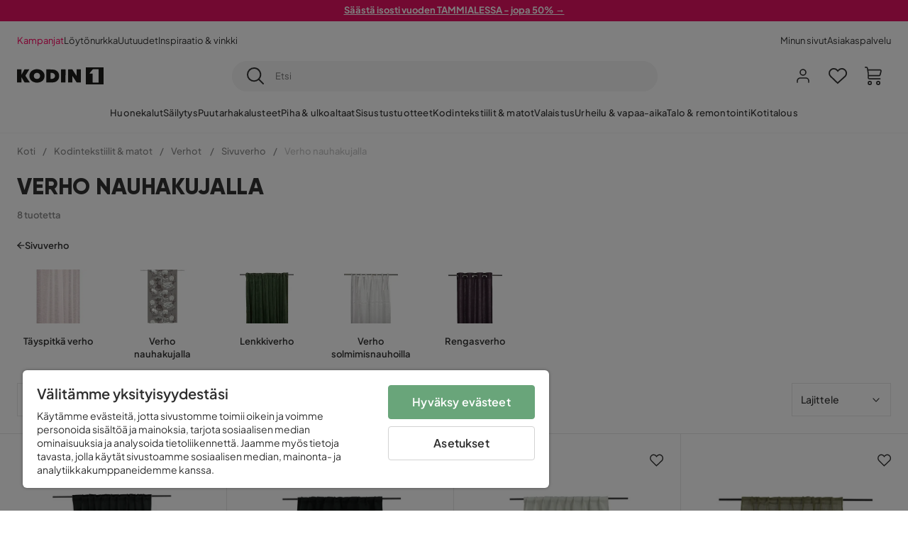

--- FILE ---
content_type: text/html; charset=utf-8
request_url: https://www.kodin1.com/kodintekstiilit/verhot/sivuverho/verho-nauhakujalla
body_size: 31546
content:
<!DOCTYPE html><html lang="fi-FI"><head><meta name="viewport" content="width=device-width, initial-scale=1"/><script src="https://cdn.cookielaw.org/consent/6fe43969-5b94-4866-9d4b-f7dd8f91f440/otSDKStub.js" data-document-language="true" type="text/javascript" charSet="UTF-8" data-domain-script="6fe43969-5b94-4866-9d4b-f7dd8f91f440"></script><script type="text/javascript">function OptanonWrapper() {}</script><script defer="" src="https://t.adii.se/init.js"></script><link rel="stylesheet" href="/static/globals.9059f62abdc1bd55f749.css"/><script><!-- Google Tag Manager -->
(function(w,d,s,l,i){w[l]=w[l]||[];w[l].push({'gtm.start':
    new Date().getTime(),event:'gtm.js'});var f=d.getElementsByTagName(s)[0],
    j=d.createElement(s),dl=l!='dataLayer'?'&l='+l:'';j.async=true;
    var domain=w.location.hostname.split('.').slice(-2).join('.');
    j.src='https://gtm.'+domain+'/gtm.js?id='+i+dl;f.parentNode.insertBefore(j,f);
    })(window,document,'script','dataLayer','GTM-5RVV2N93');
<!-- End Google Tag Manager --></script><meta name="theme-color" content="#000"/><title>Osta Verho nauhakujalla edullisesti netistä - Kodin1</title><meta data-excite="true" property="og:title" content="Osta Verho nauhakujalla edullisesti netistä - Kodin1"/><meta data-excite="true" name="description" content="Verho nauhakujalla"/><meta data-excite="true" property="og:description" content="Verho nauhakujalla"/><link rel="canonical" href="https://www.kodin1.com/kodintekstiilit/verhot/sivuverho/verho-nauhakujalla" data-excite="true"/><link rel="og:url" href="https://www.kodin1.com/kodintekstiilit/verhot/sivuverho/verho-nauhakujalla" data-excite="true"/><link rel="manifest" href="/webappmanifest" crossorigin="use-credentials"/><script>window.NT_VARIANTS = "7t6Ld1u9QQDS7fW9If5wzf=1";window.NT_API_KEY = "1d259c26-33ee-4a44-951c-f77204d77cda";window.NT_ENV = "main";</script></head><body><script>document.addEventListener('load',function(e) {  if (e.target instanceof HTMLImageElement){ e.target.style.opacity = '1'}},{ capture: true });</script><noscript aria-hidden="true"><style>img {opacity: 1!important;}</style></noscript><div id="container"><style data-glitz="">.a{flex-direction:column;-webkit-box-orient:vertical;-webkit-box-direction:normal}.b{min-height:100vh}.c{display:-webkit-box;display:-moz-box;display:-ms-flexbox;display:-webkit-flex;display:flex}.d{margin-bottom:0}.e{margin-top:0}.f{margin-right:0}.g{margin-left:0}.h{padding-bottom:0}.i{padding-top:0}.j{padding-right:0}.k{padding-left:0}</style><div class="a b c d e f g h i j k"><style data-glitz="">.m{z-index:8}.n{padding-right:16px}.o{padding-left:16px}.p{background-color:#F5F5F5}.q{transform:translateY(-100%)}.r{line-height:30px}.s{height:30px}.t{top:-30px}.u{position:absolute}.l:focus{transform:translateY(40px)}</style><a href="#maincontent" class="l m n o p q r s t u">Missing translation for header.skipToContent</a><div style="display:contents"><style data-glitz="">.v{justify-content:space-between;-webkit-box-pack:justify}.w{align-items:center;-webkit-box-align:center}</style><div class="v w c"><style data-glitz="">.x{width:-webkit-fill-available}.z{color:#FFFFFF}.a0{background-color:#E61363}.a1{z-index:6}.a4{text-decoration:none}.y:hover{color:#FFFFFF}.a3:hover{text-decoration:none}.a2:visited{color:inherit}</style><a class="x y z a0 a1 a2 a3 a4" data-spa-link="true" href="/kampanjat"><style data-glitz="">.a5{padding-bottom:4px}.a6{padding-top:4px}.a7{text-align:center}.a8{color:inherit}.a9{min-height:30px}.aa{width:100%}@media (max-width: 1175px){.ae{padding-right:8px}.af{padding-left:8px}}@media (min-width: 1176px){.ab{padding-right:24px}.ac{padding-left:24px}.ag{max-width:1280px}.ah{margin-right:auto}.ai{margin-left:auto}}</style><div class="a5 a6 a7 a8 a9 aa n o ab ac ae af ag ah ai"><style data-glitz="">.aj{line-height:20px}.ak{font-size:13px}@media (max-width: 1175px){.al{margin-bottom:0}}</style><p style="text-align:center" class="aj ak d al"><span style="text-decoration:underline"><strong>Säästä isosti vuoden TAMMIALESSA - jopa 50% →</strong></span></p></div></a></div></div><style data-glitz="">.am{background-color:#FFFFFF}</style><div class="am a1"><style data-glitz="">.an{padding-bottom:12px}.ao{padding-top:12px}.ap{height:52px}.aq{flex-direction:row;-webkit-box-orient:horizontal;-webkit-box-direction:normal}</style><nav class="an ao ap v aq c n o ab ac ae af aa ag ah ai"><style data-glitz="">.ar{gap:32px}.as{list-style:none}</style><ul class="ar w c as h i j k d e f g"><li><style data-glitz="">.av{color:#ff0060}.ax{font-weight:400}.at:visited{color:#ff0060}.au:hover{color:#ff0060}.aw:hover{text-decoration:underline}</style><a class="at au av aw ax ak a4" data-spa-link="true" href="/kampanjat">Kampanjat</a></li><li><style data-glitz="">.b0{color:#333333}.ay:visited{color:#333333}.az:hover{color:#333333}</style><a class="ay az b0 aw ax ak a4" data-spa-link="true" href="/kampanjat/l%C3%B6yt%C3%B6nurkka">Löytönurkka</a></li><li><a class="ay az b0 aw ax ak a4" data-spa-link="true" href="/uutuudet">Uutuudet</a></li><li><a class="ay az b0 aw ax ak a4" data-spa-link="true" href="/inspiraatio-vinkki">Inspiraatio &amp; vinkki</a></li></ul><ul class="ar w c as h i j k d e f g"><li><a class="ay az b0 aw ax ak a4" data-spa-link="true" href="/minun-sivut">Minun sivut</a></li><li><a target="_blank" class="ay az b0 aw ax ak a4" href="https://support.kodin1.com/">Asiakaspalvelu</a></li></ul></nav></div><style data-glitz="">.b1{top:-1px}.b2{position:-webkit-sticky;position:sticky}.b3{align-items:inherit;-webkit-box-align:inherit}</style><header class="am b1 aa a1 b2 b3 a"><style data-glitz="">.b4{grid-template-columns:auto 1fr auto;-ms-grid-columns:auto 1fr auto}.b5{display:-ms-grid;display:grid}</style><div class="w b4 b5 n o ab ac ae af aa ag ah ai"><style data-glitz="">.b6:hover{color:inherit}</style><a aria-label="Mene etusivulle" class="a2 b6 a3 a4 a8" data-spa-link="true" href="/"><style data-glitz="">.b7{height:auto}.b8{width:87px}.ba{display:block}@media (min-width: 1176px){.b9{width:122px}}</style><svg viewBox="0 0 191 39" class="b7 b8 b9 ba"><style></style><path fill="#1D1D1B" d="M191 39h-39V0h39v39zM180 4.6h-11.9c-.5 0-.9.2-1.2.6-2.1 2.7-4.3 5.4-6.5 8.1-.1.2-.2.3-.4.7h7.2v20.5H180V4.6zM140.9 34.4H132c-.3 0-.7-.3-.8-.6-1.5-2.3-2.9-4.6-4.3-6.9l-4.2-6.6c-.1-.1-.2-.2-.4-.5v14.7h-9.5v-.9-23.4-5c0-.6.2-.7.8-.7 2.5 0 5 .1 7.5 0 .6 0 1 .1 1.3.6 2.8 4.6 5.6 9.1 8.5 13.7.1.2.2.3.5.5V4.5h9.4v29.9zM44.2 4.1c5.2.1 9.8 1.7 13.2 5.9 3.1 3.8 4 8.2 3 13-1.4 6.7-6 10.3-12.5 11.6-4.1.9-8.2.4-12.1-1.4-5.3-2.5-8.6-7.9-8.6-13.7.1-8.9 7-14.9 15.5-15.4h1.5M44 26.6c4 0 6.9-2.9 6.9-6.9 0-4.2-2.8-7.2-6.8-7.2-4.2 0-7 2.9-7.1 7.1 0 4.1 2.8 7 7 7M64.7 34.4V4.6h3.4c3.7.1 7.5 0 11.2.3 7.4.7 13.4 5.4 13.7 14.5.1 3.7-.8 7.1-3.2 10-2.8 3.3-6.4 4.9-10.6 5-4.7.1-9.4 0-14.1.1-.1-.1-.2-.1-.4-.1m9.4-7.8c2.1 0 4.2-.1 6.1-1.1.8-.4 1.5-.9 2.1-1.6 2.8-3.2 1.5-8.9-2.4-10.6-1.9-.8-3.8-.9-5.8-.9v14.2z"></path><path fill="#1D1D1B" d="M28.4 34.5h-11c-.6 0-.9-.2-1.2-.7-2.1-3.7-4.2-7.4-6.3-11-.1-.1-.2-.3-.3-.5v12.1H0V4.6h9.6v12.7c.4-.7.6-1.3 1-1.9 1.9-3.5 3.7-7 5.6-10.4.1-.2.4-.4.6-.4h10.4c-.3.6-.6 1-.9 1.5l-7.5 12.3c-.3.5-.3.9 0 1.4 3 4.6 5.9 9.1 8.8 13.7.3.2.5.5.8 1M106.9 34.4h-9.8v-.8V5.4c0-.7.2-.9.9-.9h8.3c.6 0 .8.2.8.9 0 9.4-.1 18.9-.1 28.3-.1.2-.1.5-.1.7"></path><path fill="#FFF" d="M180 4.6v29.8h-12.7V14h-7.2c.2-.3.3-.5.4-.7 2.2-2.7 4.3-5.4 6.5-8.1.3-.4.6-.6 1.2-.6H180z"></path></svg></a><style data-glitz="">.bb{border-bottom-color:#F5F5F5}.bc{border-bottom-style:solid}.bd{border-bottom-width:0}@media (max-width: 1175px){.bi{min-height:-webkit-fit-content;min-height:-moz-fit-content;min-height:fit-content}.bj{border-bottom-color:#F5F5F5}.bk{border-bottom-style:solid}.bl{border-bottom-width:1px}.bm{padding-bottom:12px}.bn{padding-left:12px}.bo{padding-right:12px}}@media (min-width: 1176px){.be{justify-self:center;-ms-grid-column-align:center}.bf{margin-right:40px}.bg{margin-left:40px}.bh{max-width:600px}}</style><div class="bb bc bd aa be bf bg bh bi bj bk bl bm bn bo"><style data-glitz="">.bp{justify-self:center;-ms-grid-column-align:center}.bq{padding-right:12px}.br{padding-left:12px}.bs{position:relative}.bt{z-index:1}.bu{border-radius:50px}.bv{border-bottom-width:1px}.bw{border-top-style:solid}.bx{border-top-color:#F5F5F5}.by{border-top-width:1px}.bz{border-right-style:solid}.c0{border-right-color:#F5F5F5}.c1{border-right-width:1px}.c2{border-left-style:solid}.c3{border-left-color:#F5F5F5}.c4{border-left-width:1px}</style><form action="/search" class="p bp bq br bs aa bt c bu bc bb bv bw bx by bz c0 c1 c2 c3 c4 b0"><style data-glitz="">.c5{transition-duration:100ms}.c6{transition-timing-function:ease-in-out}.c7{transition-property:border-color;-webkit-transition-property:border-color;-moz-transition-property:border-color}.c8{height:41px}</style><div role="combobox" aria-haspopup="listbox" aria-owns="suggestions" aria-expanded="false" class="c5 c6 c7 aa c8 w v c"><style data-glitz="">.c9{padding-bottom:8px}.ca{padding-top:8px}.cb{padding-right:8px}.cc{padding-left:8px}.cf{border-radius:0}.cg{font-weight:500}.ch{justify-content:center;-webkit-box-pack:center}.ci{display:-webkit-inline-box;display:-moz-inline-box;display:-ms-inline-flexbox;display:-webkit-inline-flex;display:inline-flex}.cq{background-color:transparent}.cr{font-size:14px}.cs{transition-timing-function:ease-out}.ct{transition-duration:200ms}.cu{transition-property:color, background, opacity, border-color;-webkit-transition-property:color, background, opacity, border-color;-moz-transition-property:color, background, opacity, border-color}.cv{user-select:none;-webkit-user-select:none;-ms-user-select:none}.cw{border-bottom-style:none}.cx{border-top-style:none}.cy{border-right-style:none}.cz{border-left-style:none}.d0{font-variant:inherit}.d1{font-style:inherit}@media (hover: hover){.cj:hover{cursor:pointer}.ck:hover{border-bottom-color:transparentcc}.cl:hover{border-top-color:transparentcc}.cm:hover{border-right-color:transparentcc}.cn:hover{border-left-color:transparentcc}.co:hover{background-color:transparentcc}.cp:hover{color:inherit}}@media (max-width: 1175px){.cd{padding-right:4px}.ce{padding-left:4px}}</style><button type="submit" aria-label="Etsi" class="c9 ca cb cc cd ce cf cg w ch ci cj ck cl cm cn co cp a8 cq cr cs ct cu cv cw cx cy cz d0 d1"><style data-glitz="">.d2{font-size:16px}.d3{width:1.5em}.d4{height:1.5em}</style><svg xmlns="http://www.w3.org/2000/svg" fill="currentColor" viewBox="0.5 0 19.98 19.98" class="d2 d3 d4 ba"><path clip-rule="evenodd" d="M20.255 18.58l-4.808-4.809A8.431 8.431 0 008.929 0 8.428 8.428 0 00.5 8.429a8.428 8.428 0 008.429 8.428 8.384 8.384 0 005.338-1.906l4.809 4.804a.833.833 0 001.18-1.175zM8.93 15.18c-3.727 0-6.756-3.029-6.756-6.751A6.763 6.763 0 018.93 1.673c3.722 0 6.755 3.033 6.755 6.756 0 3.722-3.033 6.75-6.755 6.75z"></path></svg></button><style data-glitz="">.d5{margin-left:8px}.d6{background-color:inherit}.dc{text-overflow:ellipsis}.dd{overflow:hidden}.de{white-space:nowrap}.d7:focus{outline-style:none}.d8:focus{border-bottom-style:none}.d9:focus{border-top-style:none}.da:focus{border-right-style:none}.db:focus{border-left-style:none}</style><input role="searchbox" aria-label="Etsi" aria-autocomplete="list" aria-controls="suggestions" name="q" autoComplete="off" placeholder="Etsi" class="ak d5 h i j k d6 aa d7 d8 d9 da db cw cx cy cz dc dd de" value=""/></div></form></div><style data-glitz="">.df{justify-self:end;-ms-grid-column-align:end}</style><div class="df w c"><style data-glitz="">.dg{flex-shrink:0}</style><div class="dg an ao bq br a w ch c"><style data-glitz="">.dh{fill:#E9E9E9}.di{cursor:pointer}@media (hover: hover){.dm:hover{background-color:inherit}}@media (max-width: 1175px){.dj{padding-top:12px}.dk{padding-right:9px}.dl{padding-left:9px}}</style><a id="login-button" aria-label="Kirjaudu sisään" aria-expanded="false" title="Kirjaudu sisään" class="dh h i j k w c di bm dj dk dl dm cf cg ch cj ck cl cm cn cp a8 cq cr cs ct cu b6 a3 a4" data-spa-link="true" href="/login"><style data-glitz="">.dn{stroke-width:1.6px}.do{height:24px}.dp{width:24px}</style><svg xmlns="http://www.w3.org/2000/svg" viewBox="0 0 24 24" fill="none" stroke="currentColor" stroke-width="2" stroke-linecap="round" stroke-linejoin="round" class="dn do dp ba"><path d="M20 21v-2a4 4 0 00-4-4H8a4 4 0 00-4 4v2"></path><circle cx="12" cy="7" r="4"></circle></svg></a></div><div class="dg an ao bq br a w ch c"><style data-glitz="">.dq{overflow:visible}@media (max-width: 1175px){.dr{padding-right:10px}.ds{padding-left:10px}}</style><button aria-label="Suosikit 0" aria-expanded="false" type="button" class="dq bs bm dj dr ds h i j k w a c di dm cf cg ch cj ck cl cm cn cp a8 cq cr cs ct cu cv cw cx cy cz d0 d1"><div class="bs"><style data-glitz="">.dt{stroke-width:1.5px}.du{height:26px}.dv{width:26px}</style><svg xmlns="http://www.w3.org/2000/svg" fill="none" stroke="currentColor" viewBox="-0.8 -0.5 20.5 17" class="dt du dv ba"><path d="M17.3 1.3a5 5 0 00-7.2.6l-.6.7L9 2a5 5 0 00-4-2 5 5 0 00-3.5 1.5 4.9 4.9 0 000 7L9.3 16l8.3-7.5A4.9 4.9 0 0019 4.8a5 5 0 00-1.7-3.5z"></path></svg></div></button></div><div class="dg an ao bq br a w ch c"><button aria-label="Ostoskori Sinulla on 0 tuotetta ostoskorissasi" aria-expanded="false" type="button" class="h i j k w a c bm dj dr ds dm cf cg ch cj ck cl cm cn cp a8 cq cr cs ct cu cv cw cx cy cz d0 d1"><div class="bs"><svg xmlns="http://www.w3.org/2000/svg" viewBox="2 0.65 16.6 18.2" class="dn du dv ba"><path fill="currentColor" d="M18.26 3.86A1.57 1.57 0 0017 3.25H5.32l-.18-1.09A1.76 1.76 0 003.44.65H2v1.2h1.44a.54.54 0 01.56.49l.73 4.39a9 9 0 01.13 1.56v3.36a1.61 1.61 0 001.58 1.6h11.03v-1.2H6.4a.41.41 0 01-.39-.4V10.1h10.07a1.59 1.59 0 001.54-1.21l.93-3.64a1.61 1.61 0 00-.29-1.39zM17.39 5l-.93 3.6a.41.41 0 01-.38.3H6v-.61a11.5 11.5 0 00-.14-1.76l-.34-2.08H17a.36.36 0 01.3.15.41.41 0 01.09.4zM6.9 14.65a2.1 2.1 0 102.1 2.1 2.1 2.1 0 00-2.1-2.1zm0 3a.9.9 0 11.9-.9.9.9 0 01-.9.9zm8.34-3a2.1 2.1 0 102.1 2.1 2.1 2.1 0 00-2.1-2.1zm0 3a.9.9 0 11.9-.9.9.9 0 01-.9.9z"></path></svg></div></button></div></div></div><div class="bb bc bv"><style data-glitz="">.dw{height:55px}</style><nav class="ch aq c aa dw n o ab ac ae af ag ah ai"><style data-glitz="">.dx{gap:20px}</style><ul class="dx c as h i j k d e f g"><style data-glitz="">.dy{height:100%}</style><li class="dd ch w c dy"><style data-glitz="">.dz{font-family:Plus Jakarta Sans}.e1{letter-spacing:0.2px}.e0:hover{cursor:pointer}</style><a aria-haspopup="true" aria-expanded="false" aria-owns="HuonekalutMenu" aria-hidden="false" class="cg dz ak e0 a3 e1 bs w c dy cq a2 b6 a4 a8" data-spa-link="true" href="/huonekalut">Huonekalut</a></li><li class="dd ch w c dy"><a aria-haspopup="true" aria-expanded="false" aria-owns="SäilytysMenu" aria-hidden="false" class="cg dz ak e0 a3 e1 bs w c dy cq a2 b6 a4 a8" data-spa-link="true" href="/s%C3%A4ilytys">Säilytys</a></li><li class="dd ch w c dy"><a aria-haspopup="true" aria-expanded="false" aria-owns="PuutarhakalusteetMenu" aria-hidden="false" class="cg dz ak e0 a3 e1 bs w c dy cq a2 b6 a4 a8" data-spa-link="true" href="/puutarhakalusteet">Puutarhakalusteet</a></li><li class="dd ch w c dy"><a aria-haspopup="true" aria-expanded="false" aria-owns="Piha&amp;ulkoaltaatMenu" aria-hidden="false" class="cg dz ak e0 a3 e1 bs w c dy cq a2 b6 a4 a8" data-spa-link="true" href="/piha">Piha &amp; ulkoaltaat</a></li><li class="dd ch w c dy"><a aria-haspopup="true" aria-expanded="false" aria-owns="SisustustuotteetMenu" aria-hidden="false" class="cg dz ak e0 a3 e1 bs w c dy cq a2 b6 a4 a8" data-spa-link="true" href="/sisustustuotteet">Sisustustuotteet</a></li><li class="dd ch w c dy"><a aria-haspopup="true" aria-expanded="false" aria-owns="Kodintekstiilit&amp;matotMenu" aria-hidden="false" class="cg dz ak e0 a3 e1 bs w c dy cq a2 b6 a4 a8" data-spa-link="true" href="/kodintekstiilit">Kodintekstiilit &amp; matot</a></li><li class="dd ch w c dy"><a aria-haspopup="true" aria-expanded="false" aria-owns="ValaistusMenu" aria-hidden="false" class="cg dz ak e0 a3 e1 bs w c dy cq a2 b6 a4 a8" data-spa-link="true" href="/valaistus">Valaistus</a></li><li class="dd ch w c dy"><a aria-haspopup="true" aria-expanded="false" aria-owns="Urheilu&amp;vapaa-aikaMenu" aria-hidden="false" class="cg dz ak e0 a3 e1 bs w c dy cq a2 b6 a4 a8" data-spa-link="true" href="/urheilu-vapaa-aika">Urheilu &amp; vapaa-aika</a></li><li class="dd ch w c dy"><a aria-haspopup="true" aria-expanded="false" aria-owns="Talo&amp;remontointiMenu" aria-hidden="false" class="cg dz ak e0 a3 e1 bs w c dy cq a2 b6 a4 a8" data-spa-link="true" href="/talo-remontointi">Talo &amp; remontointi</a></li><li class="dd ch w c dy"><a aria-haspopup="true" aria-expanded="false" aria-owns="KotitalousMenu" aria-hidden="false" class="cg dz ak e0 a3 e1 bs w c dy cq a2 b6 a4 a8" data-spa-link="true" href="/kotitalous">Kotitalous</a></li></ul></nav></div></header><div tabindex="0"></div><div tabindex="-1"><style data-glitz="">.e2{display:none}.e3{width:440px}.e4{bottom:0}.e5{top:0}.e6{left:100%}.e7{will-change:transform}.e8{background-color:white}.e9{max-width:100%}.ea{position:fixed}</style><div class="e2 e3 e4 e5 e6 e7 e8 e9 a ea"><div class="bb bv bc w c"><style data-glitz="">.eb{flex-grow:1;-webkit-box-flex:1}.ec{padding-bottom:16px}.ed{padding-top:16px}</style><div class="eb w c ec ed n o"><h3 class="d cg d2">Ostoskori</h3></div><style data-glitz="">@media (hover: hover){.ee:hover{background-color:transparent}}</style><button aria-label="Sulje" autofocus="" type="button" class="ec ed n o d2 ee cf cg w ch ci cj ck cl cm cn cp a8 cq cs ct cu cv cw cx cy cz d0 d1"><svg xmlns="http://www.w3.org/2000/svg" fill="none" stroke="currentColor" stroke-linecap="square" stroke-miterlimit="10" stroke-width="2" viewBox="0 0 32 32" class="d3 d4 ba"><path d="M16 16l-8.66 8.66L16 16 7.34 7.34 16 16l8.66-8.66L16 16l8.66 8.66z"></path></svg></button></div><style data-glitz="">.ef{overflow-y:auto}@media (min-width: 1176px){.eg::-webkit-scrollbar-thumb{background-color:rgba(0, 0, 0, 0.2)}.eh::-webkit-scrollbar-track{background-color:#F5F5F5}.ei::-webkit-scrollbar{width:4px}}</style><div class="ef eb eg eh ei"><style data-glitz="">.ej{margin-bottom:40px}.ek{margin-top:40px}</style><h3 class="cg ej ek a7">Ostoskori on tyhjä</h3></div><style data-glitz="">@media (min-width: 1176px){.el{padding-top:20px}.em{padding-bottom:16px}.en{padding-right:16px}.eo{padding-left:16px}}</style><footer class="p ed an bq br dg el em en eo"><style data-glitz="">.fa{color:#8C8C8C}.fb{padding-right:20px}.fc{padding-left:20px}.ep[disabled]:hover{opacity:0.4}.eq[disabled]:hover{border-bottom-color:#23AA83}.er[disabled]:hover{border-top-color:#23AA83}.es[disabled]:hover{border-right-color:#23AA83}.et[disabled]:hover{border-left-color:#23AA83}.eu[disabled]:hover{background-color:#23AA83}.ev[disabled]:hover{color:#FFFFFF}.ew[disabled]{opacity:0.4}.ex[disabled]{border-bottom-color:#23AA83}.ey[disabled]{border-top-color:#23AA83}.ez[disabled]{border-right-color:#23AA83}.f0[disabled]{border-left-color:#23AA83}.f1[disabled]{background-color:#23AA83}.f2[disabled]{color:#FFFFFF}@media (hover: hover){.f3:hover{cursor:default}.f4:hover{border-bottom-color:#F5F5F5cc}.f5:hover{border-top-color:#F5F5F5cc}.f6:hover{border-right-color:#F5F5F5cc}.f7:hover{border-left-color:#F5F5F5cc}.f8:hover{background-color:#F5F5F5}.f9:hover{color:#8C8C8C}}</style><a aria-disabled="true" data-test-id="to-checkout-button" class="aa ep eq er es et eu ev ew ex ey ez f0 f1 f2 cf cg w ch ci f3 f4 f5 f6 f7 f8 f9 fa p d2 an ao fb fc cs ct cu b6 a3 a4" data-spa-link="true" href="/checkout">Kassalle</a></footer></div></div><div tabindex="0"></div><style data-glitz="">@media (max-width: 1175px){.fd{margin-top:55px}}</style><main id="maincontent" class="fd a e9 c eb dy"><style data-glitz="">.fe{margin-bottom:20px}@media (min-width: 1176px){.ff{margin-bottom:32px}}</style><div class="fe ff"><style data-glitz="">.fg{overflow-y:hidden}.fh{overflow-x:auto}@media (max-width: 1175px){.fi{line-height:normal}}</style><div class="n o ab ac ae af fg fh de an ao fi aa ag ah ai"><style data-glitz="">@media (max-width: 1175px){.fj{text-align:left}}</style><nav class="do fj"><style data-glitz="">.fo{word-break:break-all}.fk:last-child:after{content:normal}.fl:after{margin-right:10px}.fm:after{margin-left:10px}.fn:after{content:"/"}@media (max-width: 1175px){.fp:last-child{margin-right:16px}.fq:first-child{margin-left:16px}}</style><span class="fk fl fm fn fo fa ak fp fq"><style data-glitz="">.fr:visited:hover{color:#333333}.fs:visited{color:#8C8C8C}</style><a class="fr fs az fa de a3 a4" data-spa-link="true" href="/">Koti</a></span><span class="fk fl fm fn fo fa ak fp fq"><a class="fr fs az fa de a3 a4" data-spa-link="true" href="/kodintekstiilit">Kodintekstiilit &amp; matot</a></span><span class="fk fl fm fn fo fa ak fp fq"><a class="fr fs az fa de a3 a4" data-spa-link="true" href="/kodintekstiilit/verhot">Verhot
</a></span><span class="fk fl fm fn fo fa ak fp fq"><a class="fr fs az fa de a3 a4" data-spa-link="true" href="/kodintekstiilit/verhot/sivuverho">Sivuverho</a></span><span class="fk fl fm fn fo fa ak fp fq"><style data-glitz="">.ft{opacity:0.5}</style><span class="ft fa ak de">Verho nauhakujalla</span></span></nav></div><div data-scroll-id="product-listing" class="a c"><style data-glitz="">@media (min-width: 1176px){.fu{margin-right:0}.fv{margin-left:0}.fw{max-width:unset}}</style><div class="fu fv fw aa"><style data-glitz="">.fx{margin-bottom:32px}@media (max-width: 1175px){.fy{padding-right:40px}.fz{padding-left:40px}}@media (min-width: 1176px){.g0{margin-bottom:24px}}</style><div class="fx bs fy fz g0 aa ag ah ai n o ab ac"><style data-glitz="">.g1{text-transform:uppercase}.g2{font-family:Gilroy}.g3{font-size:32px}@media (max-width: 1175px){.g4{padding-bottom:4px}.g5{text-align:center}.g6{font-size:24px}}</style><h1 class="g1 d an ca g2 g3 g4 dj g5 g6">Verho nauhakujalla</h1><style data-glitz="">.g7{font-weight:600}</style><div class="fa g7 ak g5">8 tuotetta</div></div></div><div class="aa ag ah ai"><div class="a c bs ab ac"><style data-glitz="">.g8{padding-bottom:24px}.g9{column-gap:8px}</style><a class="g8 g7 ak g9 w c a2 b6 a3 a4 a8" data-spa-link="true" href="/kodintekstiilit/verhot/sivuverho"><style data-glitz="">.ga{font-size:10px}.gc{transform:rotate(180deg)}@media (min-width: 1176px){.gb{font-size:7px}}</style><svg viewBox="0 0 10 10" fill="none" xmlns="http://www.w3.org/2000/svg" class="ga gb gc d3 d4 ba"><g fill="currentColor"><path d="M4.883 9.666l4.45-4.667-.89-.932-4.45 4.666.89.933z"></path><path d="M9.334 5L4.884.334l-.89.934 4.45 4.666.89-.934z"></path><path d="M8.181 5.547H0v-1.32H8.18v1.32z"></path></g></svg>Sivuverho</a><style data-glitz="">.gd{align-self:flex-start}</style><div class="fe gd ff bs e9"><div class="dd e9"><style data-glitz="">.ge{row-gap:32px}.gf{column-gap:32px}.gg{grid-auto-flow:column}</style><ul class="f g ge gf gg b5 as h i j k d e"><style data-glitz="">.gh{width:100px}@media (min-width: 1176px){.gi{width:115px}}</style><a class="bs gh gi a2 b6 a3 a4 a8" data-spa-link="true" href="/kodintekstiilit/verhot/sivuverho/t%C3%A4yspitk%C3%A4-verho"><style data-glitz="">.gj{object-fit:contain}.gk{height:66px}.gn{transition-timing-function:ease-in}.go{transition-property:opacity;-webkit-transition-property:opacity;-moz-transition-property:opacity}.gp{opacity:0}@media (min-width: 1176px){.gl{height:76px}.gm{width:100%}}</style><img loading="lazy" alt="Täyspitkä verho" title="Täyspitkä verho" height="512" width="768" srcSet="/assets/contentful/faov0eykzznw/6O1nvYRQyMQPQozbotgDdo/ad51833b1fb6bf136c6202bb51b7fa8f/image-4172640.jpg?preset=thumb 180w,/assets/contentful/faov0eykzznw/6O1nvYRQyMQPQozbotgDdo/ad51833b1fb6bf136c6202bb51b7fa8f/image-4172640.jpg?preset=thumb&amp;dpr=1.5 270w,/assets/contentful/faov0eykzznw/6O1nvYRQyMQPQozbotgDdo/ad51833b1fb6bf136c6202bb51b7fa8f/image-4172640.jpg?preset=thumb&amp;dpr=2 360w" src="/assets/contentful/faov0eykzznw/6O1nvYRQyMQPQozbotgDdo/ad51833b1fb6bf136c6202bb51b7fa8f/image-4172640.jpg?preset=thumb&amp;dpr=2" class="gj gk aa gl gm gn ct go gp e9"/><style data-glitz="">.gq{line-height:18px}.gr{margin-top:16px}</style><div class="gq gr a7 g7 ak">Täyspitkä verho</div></a><a class="bs gh gi a2 b6 a3 a4 a8" data-spa-link="true" href="/kodintekstiilit/verhot/sivuverho/verho-nauhakujalla"><img alt="Verho nauhakujalla" title="Verho nauhakujalla" height="512" width="768" srcSet="/assets/contentful/faov0eykzznw/2M1aWhLUw2JzGZeFCtvC3c/e532936b2ede04bc8292f67d49b97652/image-4172637.jpg?preset=thumb 180w,/assets/contentful/faov0eykzznw/2M1aWhLUw2JzGZeFCtvC3c/e532936b2ede04bc8292f67d49b97652/image-4172637.jpg?preset=thumb&amp;dpr=1.5 270w,/assets/contentful/faov0eykzznw/2M1aWhLUw2JzGZeFCtvC3c/e532936b2ede04bc8292f67d49b97652/image-4172637.jpg?preset=thumb&amp;dpr=2 360w" src="/assets/contentful/faov0eykzznw/2M1aWhLUw2JzGZeFCtvC3c/e532936b2ede04bc8292f67d49b97652/image-4172637.jpg?preset=thumb&amp;dpr=2" class="gj gk aa gl gm gn ct go gp e9"/><div class="gq gr a7 g7 ak">Verho nauhakujalla</div></a><a class="bs gh gi a2 b6 a3 a4 a8" data-spa-link="true" href="/kodintekstiilit/verhot/sivuverho/lenkkiverho"><img loading="lazy" alt="Lenkkiverho" title="Lenkkiverho" height="512" width="768" srcSet="/assets/contentful/faov0eykzznw/53xbJvKL5l5V8BaoRPaaUI/36145fa9f5d51e088453d12ee9d8c98a/image-4172641.jpg?preset=thumb 180w,/assets/contentful/faov0eykzznw/53xbJvKL5l5V8BaoRPaaUI/36145fa9f5d51e088453d12ee9d8c98a/image-4172641.jpg?preset=thumb&amp;dpr=1.5 270w,/assets/contentful/faov0eykzznw/53xbJvKL5l5V8BaoRPaaUI/36145fa9f5d51e088453d12ee9d8c98a/image-4172641.jpg?preset=thumb&amp;dpr=2 360w" src="/assets/contentful/faov0eykzznw/53xbJvKL5l5V8BaoRPaaUI/36145fa9f5d51e088453d12ee9d8c98a/image-4172641.jpg?preset=thumb&amp;dpr=2" class="gj gk aa gl gm gn ct go gp e9"/><div class="gq gr a7 g7 ak">Lenkkiverho</div></a><a class="bs gh gi a2 b6 a3 a4 a8" data-spa-link="true" href="/kodintekstiilit/verhot/sivuverho/verho-solmimisnauhoilla"><img loading="lazy" alt="Verho solmimisnauhoilla" title="Verho solmimisnauhoilla" height="512" width="768" srcSet="/assets/contentful/faov0eykzznw/2IXQFHgM9tFzSQkXtj7kxU/392fa7ce10cc7f4a51a47dd3badcacb1/image-4172638.jpg?preset=thumb 180w,/assets/contentful/faov0eykzznw/2IXQFHgM9tFzSQkXtj7kxU/392fa7ce10cc7f4a51a47dd3badcacb1/image-4172638.jpg?preset=thumb&amp;dpr=1.5 270w,/assets/contentful/faov0eykzznw/2IXQFHgM9tFzSQkXtj7kxU/392fa7ce10cc7f4a51a47dd3badcacb1/image-4172638.jpg?preset=thumb&amp;dpr=2 360w" src="/assets/contentful/faov0eykzznw/2IXQFHgM9tFzSQkXtj7kxU/392fa7ce10cc7f4a51a47dd3badcacb1/image-4172638.jpg?preset=thumb&amp;dpr=2" class="gj gk aa gl gm gn ct go gp e9"/><div class="gq gr a7 g7 ak">Verho solmimisnauhoilla</div></a><a class="bs gh gi a2 b6 a3 a4 a8" data-spa-link="true" href="/kodintekstiilit/verhot/sivuverho/rengasverho"><img loading="lazy" alt="Rengasverho" title="Rengasverho" height="512" width="768" srcSet="/assets/contentful/faov0eykzznw/hVBWCIipJfVGQzl4OKj7m/f8aec2741398f241ef30eb887505d83f/image-4172636.jpg?preset=thumb 180w,/assets/contentful/faov0eykzznw/hVBWCIipJfVGQzl4OKj7m/f8aec2741398f241ef30eb887505d83f/image-4172636.jpg?preset=thumb&amp;dpr=1.5 270w,/assets/contentful/faov0eykzznw/hVBWCIipJfVGQzl4OKj7m/f8aec2741398f241ef30eb887505d83f/image-4172636.jpg?preset=thumb&amp;dpr=2 360w" src="/assets/contentful/faov0eykzznw/hVBWCIipJfVGQzl4OKj7m/f8aec2741398f241ef30eb887505d83f/image-4172636.jpg?preset=thumb&amp;dpr=2" class="gj gk aa gl gm gn ct go gp e9"/><div class="gq gr a7 g7 ak">Rengasverho</div></a></ul></div></div></div></div><style data-glitz="">.gs{margin-bottom:70px}</style><div class="gs aa ag ah ai"><style data-glitz="">.gt{margin-bottom:24px}</style><div class="gt c n o ab ac ae af"><div class="cb g9 c"><style data-glitz="">.h1{border-bottom-color:#E7E7E7}.h2{border-top-color:#E7E7E7}.h3{border-right-color:#E7E7E7}.h4{border-left-color:#E7E7E7}@media (hover: hover){.gv:hover{border-bottom-color:#E7E7E7}.gw:hover{border-top-color:#E7E7E7}.gx:hover{border-right-color:#E7E7E7}.gy:hover{border-left-color:#E7E7E7}.gz:hover{background-color:#FFFFFFcc}.h0:hover{color:#333333}}@media (max-width: 1175px){.gu{font-size:13px}}</style><button data-facet="dimensions" aria-haspopup="dialog" aria-expanded="false" aria-controls="productfilter-flyout" type="button" class="cf cg w c gu ch cj gv gw gx gy gz h0 bc h1 bv bw h2 by bz h3 c1 c2 h4 c4 b0 am cr an ao n o cs ct cu cv d0 d1">Koko<style data-glitz="">.h5{margin-right:-5px}.h6{margin-left:10px}</style><svg width="1.5em" height="1.5em" viewBox="0 0 24 24" fill="none" stroke="currentColor" stroke-linecap="square" stroke-miterlimit="10" stroke-width="2" class="h5 h6 ga"><path d="M18 9.75l-6 6-6-6"></path></svg></button><button data-facet="price" aria-haspopup="dialog" aria-expanded="false" aria-controls="productfilter-flyout" type="button" class="cf cg w c gu ch cj gv gw gx gy gz h0 bc h1 bv bw h2 by bz h3 c1 c2 h4 c4 b0 am cr an ao n o cs ct cu cv d0 d1">Hinta<svg width="1.5em" height="1.5em" viewBox="0 0 24 24" fill="none" stroke="currentColor" stroke-linecap="square" stroke-miterlimit="10" stroke-width="2" class="h5 h6 ga"><path d="M18 9.75l-6 6-6-6"></path></svg></button><button data-facet="colors" aria-haspopup="dialog" aria-expanded="false" aria-controls="productfilter-flyout" type="button" class="cf cg w c gu ch cj gv gw gx gy gz h0 bc h1 bv bw h2 by bz h3 c1 c2 h4 c4 b0 am cr an ao n o cs ct cu cv d0 d1">Väri<svg width="1.5em" height="1.5em" viewBox="0 0 24 24" fill="none" stroke="currentColor" stroke-linecap="square" stroke-miterlimit="10" stroke-width="2" class="h5 h6 ga"><path d="M18 9.75l-6 6-6-6"></path></svg></button><button data-facet="style" aria-haspopup="dialog" aria-expanded="false" aria-controls="productfilter-flyout" type="button" class="cf cg w c gu ch cj gv gw gx gy gz h0 bc h1 bv bw h2 by bz h3 c1 c2 h4 c4 b0 am cr an ao n o cs ct cu cv d0 d1">Tyyli<svg width="1.5em" height="1.5em" viewBox="0 0 24 24" fill="none" stroke="currentColor" stroke-linecap="square" stroke-miterlimit="10" stroke-width="2" class="h5 h6 ga"><path d="M18 9.75l-6 6-6-6"></path></svg></button><button data-facet="function" aria-haspopup="dialog" aria-expanded="false" aria-controls="productfilter-flyout" type="button" class="cf cg w c gu ch cj gv gw gx gy gz h0 bc h1 bv bw h2 by bz h3 c1 c2 h4 c4 b0 am cr an ao n o cs ct cu cv d0 d1">Toiminto<svg width="1.5em" height="1.5em" viewBox="0 0 24 24" fill="none" stroke="currentColor" stroke-linecap="square" stroke-miterlimit="10" stroke-width="2" class="h5 h6 ga"><path d="M18 9.75l-6 6-6-6"></path></svg></button></div><button aria-haspopup="dialog" aria-expanded="false" aria-controls="productfilter-flyout" type="button" class="cf cg w c gu ch cj gv gw gx gy gz h0 bc h1 bv bw h2 by bz h3 c1 c2 h4 c4 b0 am cr an ao n o cs ct cu cv d0 d1"><style data-glitz="">.h7{height:10px}.h8{width:13px}.h9{margin-right:8px}</style><svg viewBox="0 0 13 10" fill="none" xmlns="http://www.w3.org/2000/svg" class="dg h7 h8 h9 ba"><path fill-rule="evenodd" clip-rule="evenodd" d="M1 0h11a1 1 0 110 2H1a1 1 0 010-2zm1 4h9a1 1 0 110 2H2a1 1 0 010-2zm3 4h3a1 1 0 010 2H5a1 1 0 010-2z" fill="currentColor"></path></svg>Lisävalinnat</button><style data-glitz="">.ha{gap:8px}.hb{justify-content:flex-end;-webkit-box-pack:end}@media (max-width: 1175px){.hc{margin-bottom:16px}.hd{margin-right:16px}.he{margin-left:16px}.hf{grid-template-columns:repeat(auto-fit, minmax(170px, 1fr));-ms-grid-columns:repeat(auto-fit, minmax(170px, 1fr))}.hg{display:-ms-grid;display:grid}}</style><div class="ha eb hb c hc hd he hf hg"><div class="cg cr ch c"><style data-glitz="">.hh{font-size:inherit}</style><div class="eb dy hh a c"><input type="hidden" readonly="" value=""/><div id="select-label"><style data-glitz="">.hi{clip-path:inset(50%);-webkit-clip-path:inset(50%)}.hj{clip:rect(0 0 0 0)}.hk{border-top-width:0}.hl{border-right-width:0}.hm{border-left-width:0}.hn{margin-bottom:-1px}.ho{margin-top:-1px}.hp{margin-right:-1px}.hq{margin-left:-1px}.hr{height:1px}.hs{width:1px}</style><span class="de hi hj dd h i j k bd cw hk cx hl cy hm cz hn ho hp hq hr hs u">Lajittele</span></div><style data-glitz="">.ht:focus-visible:focus-within{outline-color:black}.hu:focus-visible{outline-offset:4px}.hv:focus-visible{outline-style:solid}.hw:focus-visible{outline-width:2px}@media (max-width: 1175px){.hx{justify-content:center;-webkit-box-pack:center}}</style><div tabindex="0" role="combobox" aria-haspopup="listbox" aria-expanded="false" aria-controls="select-listbox" aria-labelledby="select-label" aria-activedescendant="option-undefined" class="ht hu hv hw cg cf hx gu bc h1 bv bw h2 by bz h3 c1 c2 h4 c4 cr an ao bq br dy di w v c"><span>Lajittele</span><style data-glitz="">.hy{transform:scaleY(1)}.hz{transition-property:transform;-webkit-transition-property:transform;-moz-transition-property:transform}.i0{font-size:11px}</style><svg width="1.5em" height="1.5em" viewBox="0 0 24 24" fill="none" stroke="currentColor" stroke-linecap="square" stroke-miterlimit="10" stroke-width="2" class="hy cs ct hz dn dg d5 i0"><path d="M18 9.75l-6 6-6-6"></path></svg></div><style data-glitz="">.i1{min-width:140px}.i2{z-index:7}</style><div class="i1 i2 bs"></div><style data-glitz="">.i3{pointer-events:none}.i4{visibility:hidden}</style><div class="cr an ao n o de i3 i4 u"><div class="ha w c">Suosituimmat</div><div class="ha w c">Alin hinta</div><div class="ha w c">Korkein hinta</div><div class="ha w c">Uusi</div><div class="ha w c">Korkein alennus</div></div></div></div></div></div><!--$--><!--/$--><style data-glitz="">.i5{grid-template-columns:repeat(2, minmax(0, 1fr));-ms-grid-columns:repeat(2, minmax(0, 1fr))}@media (min-width: 769px){.i6{grid-template-columns:repeat(3, minmax(0, 1fr));-ms-grid-columns:repeat(3, minmax(0, 1fr))}}@media (min-width: 1176px){.i7{grid-template-columns:repeat(4, minmax(0, 1fr));-ms-grid-columns:repeat(4, minmax(0, 1fr))}}</style><ul class="h2 bw by i5 b5 i6 i7 as h i j k d e f g"><style data-glitz="">@media (min-width: 1176px){.i8{padding-bottom:24px}.i9{padding-top:24px}.ia{padding-right:20px}.ib{padding-left:20px}}</style><li class="h3 bz c1 h1 bc bv ec ed cb cc i8 i9 ia ib bs"><div role="article" class="aa dy a c bs"><a aria-labelledby="title-1975720 desc-1975720" aria-describedby="rating-1975720 price-1975720" class="a7 w b5 a2 b6 a3 a4 a8" data-spa-link="true" href="/kodintekstiilit/verhot/sivuverho/verho-nauhakujalla/verho-mary-135x250-cm-musta-p1475886-v1475720"><div class="aa eb"><style data-glitz="">.ic{padding-top:100%}</style><div class="ic dd bs"><style data-glitz="">.id{left:0}</style><img loading="lazy" alt="Verho Mary 135x250 cm, Musta" height="2000" width="3000" srcSet="/assets/blobs/kodintekstiilit-verhot-sivuverho-verho-nauhakujalla-verho-mary-135x250-cm-musta/1975720(1)-4f78db226a.jpeg?preset=tiny 360w,/assets/blobs/kodintekstiilit-verhot-sivuverho-verho-nauhakujalla-verho-mary-135x250-cm-musta/1975720(1)-4f78db226a.jpeg?preset=tiny&amp;dpr=1.5 540w,/assets/blobs/kodintekstiilit-verhot-sivuverho-verho-nauhakujalla-verho-mary-135x250-cm-musta/1975720(1)-4f78db226a.jpeg?preset=tiny&amp;dpr=2 720w" src="/assets/blobs/kodintekstiilit-verhot-sivuverho-verho-nauhakujalla-verho-mary-135x250-cm-musta/1975720(1)-4f78db226a.jpeg?preset=tiny&amp;dpr=2" sizes="40vw" class="gj dy aa id e5 u gn ct go gp e9"/></div></div><style data-glitz="">.ie{text-align:left}</style><div class="ie c9"><style data-glitz="">.if{margin-bottom:8px}.ig{display:-webkit-box}.ih{-webkit-box-orient:vertical}.ii{min-height:2lh}.ij{-webkit-line-clamp:2}@media (min-width: 1176px){.ik{font-size:16px}}</style><h2 id="title-1975720" class="if aw ig ih ii ij dc dd cg cr ik">Verho Mary 135x250 cm</h2><style data-glitz="">@media (min-width: 1176px){.il{font-size:14px}}</style><div id="desc-1975720" class="if fa fo ak il">Musta</div><style data-glitz="">.im{column-gap:1px}</style><div id="rating-1975720" role="img" aria-label="Missing translation for product.ratingsStarsText" class="if im w c"><style data-glitz="">.io{height:12px}.ip{width:12px}.iy{clip-path:polygon(50% 73%, 20% 90%, 28% 58%, 2.5% 35%, 37% 32%, 50% 0%, 63% 32%, 97% 35%, 72% 60%, 78% 90%);-webkit-clip-path:polygon(50% 73%, 20% 90%, 28% 58%, 2.5% 35%, 37% 32%, 50% 0%, 63% 32%, 97% 35%, 72% 60%, 78% 90%)}.iz{background-color:#E7E7E7}.in:before{width:100%}.is:before{background-color:#E38F22}.it:before{height:100%}.iu:before{top:0}.iv:before{left:0}.iw:before{position:absolute}.ix:before{content:""}@media (max-width: 1175px){.iq{height:12px}.ir{width:12px}}</style><span aria-hidden="true" class="in io ip iq ir is it iu iv iw ix iy iz bs"></span><span aria-hidden="true" class="in io ip iq ir is it iu iv iw ix iy iz bs"></span><span aria-hidden="true" class="in io ip iq ir is it iu iv iw ix iy iz bs"></span><span aria-hidden="true" class="in io ip iq ir is it iu iv iw ix iy iz bs"></span><span aria-hidden="true" class="in io ip iq ir is it iu iv iw ix iy iz bs"></span><style data-glitz="">.j0{line-height:1}.j1{margin-left:6px}</style><span aria-hidden="true" class="a8 j0 cr j1 gu">(<!-- -->1<!-- -->)</span></div><style data-glitz="">.j2{margin-bottom:16px}.j3{margin-top:4px}</style><ul role="radiogroup" aria-label="Tuotevaihtoehdot" class="j2 j3 ha c as h i j k f g"><style data-glitz="">.j4{border-bottom-color:#333333}.j5{border-top-color:#333333}.j6{border-right-color:#333333}.j7{border-left-color:#333333}.j8{padding-bottom:2px}.j9{padding-top:2px}.ja{padding-right:2px}.jb{padding-left:2px}.jc{width:30px}</style><li role="radio" tabindex="0" aria-checked="true" aria-label="Musta" class="j4 j5 j6 j7 bc bv bw by bz c1 c2 c4 j8 j9 ja jb s jc bs"><div class="cq dd w c dy aa bs"><style data-glitz="">.jd{max-width:none}</style><img loading="lazy" alt="" height="2000" width="3000" srcSet="/assets/blobs/kodintekstiilit-verhot-sivuverho-verho-nauhakujalla-verho-mary-135x250-cm-musta/1975720(1)-4f78db226a.jpeg?preset=thumb 180w,/assets/blobs/kodintekstiilit-verhot-sivuverho-verho-nauhakujalla-verho-mary-135x250-cm-musta/1975720(1)-4f78db226a.jpeg?preset=thumb&amp;dpr=1.5 270w,/assets/blobs/kodintekstiilit-verhot-sivuverho-verho-nauhakujalla-verho-mary-135x250-cm-musta/1975720(1)-4f78db226a.jpeg?preset=thumb&amp;dpr=2 360w" src="/assets/blobs/kodintekstiilit-verhot-sivuverho-verho-nauhakujalla-verho-mary-135x250-cm-musta/1975720(1)-4f78db226a.jpeg?preset=thumb&amp;dpr=2" class="jd aa u gn ct go gp b7"/></div></li><li role="radio" tabindex="-1" aria-checked="false" aria-label="Violetti" class="h1 bc bv h2 bw by h3 bz c1 h4 c2 c4 j8 j9 ja jb s jc bs"><div class="cq dd w c dy aa bs"><img loading="lazy" alt="" height="2000" width="3000" srcSet="/assets/blobs/kodintekstiilit-verhot-sivuverho-verho-nauhakujalla-verho-mary-135x250-cm-violetti/1975684(1)-c7a5216643.jpeg?preset=thumb 180w,/assets/blobs/kodintekstiilit-verhot-sivuverho-verho-nauhakujalla-verho-mary-135x250-cm-violetti/1975684(1)-c7a5216643.jpeg?preset=thumb&amp;dpr=1.5 270w,/assets/blobs/kodintekstiilit-verhot-sivuverho-verho-nauhakujalla-verho-mary-135x250-cm-violetti/1975684(1)-c7a5216643.jpeg?preset=thumb&amp;dpr=2 360w" src="/assets/blobs/kodintekstiilit-verhot-sivuverho-verho-nauhakujalla-verho-mary-135x250-cm-violetti/1975684(1)-c7a5216643.jpeg?preset=thumb&amp;dpr=2" class="jd aa u gn ct go gp b7"/></div></li><li role="radio" tabindex="-1" aria-checked="false" aria-label="Valkoinen" class="h1 bc bv h2 bw by h3 bz c1 h4 c2 c4 j8 j9 ja jb s jc bs"><div class="cq dd w c dy aa bs"><img loading="lazy" alt="" height="2000" width="3000" srcSet="/assets/blobs/kodintekstiilit-verhot-sivuverho-verho-nauhakujalla-verho-mary-135x250-cm-valkoinen/1975685(1)-76a4a6a9ee.jpeg?preset=thumb 180w,/assets/blobs/kodintekstiilit-verhot-sivuverho-verho-nauhakujalla-verho-mary-135x250-cm-valkoinen/1975685(1)-76a4a6a9ee.jpeg?preset=thumb&amp;dpr=1.5 270w,/assets/blobs/kodintekstiilit-verhot-sivuverho-verho-nauhakujalla-verho-mary-135x250-cm-valkoinen/1975685(1)-76a4a6a9ee.jpeg?preset=thumb&amp;dpr=2 360w" src="/assets/blobs/kodintekstiilit-verhot-sivuverho-verho-nauhakujalla-verho-mary-135x250-cm-valkoinen/1975685(1)-76a4a6a9ee.jpeg?preset=thumb&amp;dpr=2" class="jd aa u gn ct go gp b7"/></div></li><style data-glitz="">.je{align-self:center;-ms-grid-row-align:center}</style><li class="je bt fa ga">+5</li></ul><div id="price-1975720"><style data-glitz="">.jf{line-height:1.2}.jg{font-size:24px}.jh{column-gap:0.3em}.ji{flex-wrap:wrap;-webkit-box-lines:multiple}.jj{align-items:flex-end;-webkit-box-align:end}</style><div class="jf jg jh ji jj c"><style data-glitz="">.jk{clip-path:inset(100%);-webkit-clip-path:inset(100%)}</style><span class="dd hj jk bd hk hl hm h i j k hn ho hp hq hr hs u"> Hinta</span><style data-glitz="">.jl{color:#E61363}.jm{align-items:baseline;-webkit-box-align:baseline}.jn{padding-right:7px}.jo{padding-left:7px}.jp{font-weight:800}</style><span class="jl de jm ci j8 j9 jn jo jp"><div class="c">41<style data-glitz="">.jq{padding-top:0.4em}.jr{padding-left:0.2em}.js{font-size:max(0.5em, 8px)}</style><div class="j0 jq jr js">99</div></div></span><span class="dd hj jk bd hk hl hm h i j k hn ho hp hq hr hs u">Alkuperäinen Hinta</span><span class="ak ax fa">Norm. hinta <div class="c">46<div class="j0 jq jr js">99</div></div></span></div><style data-glitz="">.jt{margin-top:12px}</style><div class="ak jt ax fa">Aiempi alin hinta 41,99</div></div></div></a><style data-glitz="">.ju{right:-8px}.jv{top:-9px}.jw{border-radius:50%}</style><button aria-label="Lisää suosikkeihin" aria-pressed="false" type="button" class="ak b0 ju jv u jw bd hk hl hm ci cg w ch cj ck cl cm cn co cp cq an ao bq br cs ct cu cv cw cx cy cz d0 d1"><style data-glitz="">.jx{width:inherit}.jy{justify-content:inherit;-webkit-box-pack:inherit}.jz{flex-direction:inherit;-webkit-box-orient:horizontal;-webkit-box-direction:normal}.k0{display:inherit}</style><div class="jx jy b3 jz k0"><svg xmlns="http://www.w3.org/2000/svg" fill="none" stroke="currentColor" viewBox="-0.8 -0.5 20.5 17" aria-hidden="true" class="dt d3 d4 ba"><path d="M17.3 1.3a5 5 0 00-7.2.6l-.6.7L9 2a5 5 0 00-4-2 5 5 0 00-3.5 1.5 4.9 4.9 0 000 7L9.3 16l8.3-7.5A4.9 4.9 0 0019 4.8a5 5 0 00-1.7-3.5z"></path></svg></div></button></div></li><li class="h3 bz c1 h1 bc bv ec ed cb cc i8 i9 ia ib bs"><div role="article" class="aa dy a c bs"><a aria-labelledby="title-1975690 desc-1975690" aria-describedby="rating-1975690 price-1975690" class="a7 w b5 a2 b6 a3 a4 a8" data-spa-link="true" href="/kodintekstiilit/verhot/sivuverho/verho-nauhakujalla/verho-evelyn-90x135-cm-musta-p1475882-v1475690"><div class="aa eb"><div class="ic dd bs"><img loading="lazy" alt="Verho Evelyn 90x135 cm, Musta" height="2000" width="3000" srcSet="/assets/blobs/kodintekstiilit-verhot-sivuverho-verho-nauhakujalla-verho-evelyn-90x135-cm-musta/1975690(1)-644601c22e.jpeg?preset=tiny 360w,/assets/blobs/kodintekstiilit-verhot-sivuverho-verho-nauhakujalla-verho-evelyn-90x135-cm-musta/1975690(1)-644601c22e.jpeg?preset=tiny&amp;dpr=1.5 540w,/assets/blobs/kodintekstiilit-verhot-sivuverho-verho-nauhakujalla-verho-evelyn-90x135-cm-musta/1975690(1)-644601c22e.jpeg?preset=tiny&amp;dpr=2 720w" src="/assets/blobs/kodintekstiilit-verhot-sivuverho-verho-nauhakujalla-verho-evelyn-90x135-cm-musta/1975690(1)-644601c22e.jpeg?preset=tiny&amp;dpr=2" sizes="40vw" class="gj dy aa id e5 u gn ct go gp e9"/></div></div><div class="ie c9"><h2 id="title-1975690" class="if aw ig ih ii ij dc dd cg cr ik">Verho Evelyn 90x135 cm</h2><div id="desc-1975690" class="if fa fo ak il">Musta</div><div id="price-1975690"><div class="jf jg jh ji jj c"><span class="dd hj jk bd hk hl hm h i j k hn ho hp hq hr hs u"> Hinta</span><span class="jl de jm ci j8 j9 jn jo jp"><div class="c">34<div class="j0 jq jr js">99</div></div></span><span class="dd hj jk bd hk hl hm h i j k hn ho hp hq hr hs u">Alkuperäinen Hinta</span><span class="ak ax fa">Norm. hinta <div class="c">40<div class="j0 jq jr js">99</div></div></span></div><div class="ak jt ax fa">Aiempi alin hinta 34,99</div></div></div></a><style data-glitz="">.k1{margin-right:30px}.k2{gap:6px}.k3{align-items:flex-start;-webkit-box-align:start}@media (min-width: 1176px){.k4{left:0}.k5{top:0}}</style><div class="k1 id e5 u k2 k3 ji c bf k4 k5"><style data-glitz="">.k6{font-size:12px}.k7{letter-spacing:0.8px}@media (max-width: 1175px){.k8{padding-top:4px}}</style><div class="a5 a6 cb cc k6 z a0 w c cg cf k7 g4 k8 ae af">Muutama jäljellä</div></div><button aria-label="Lisää suosikkeihin" aria-pressed="false" type="button" class="ak b0 ju jv u jw bd hk hl hm ci cg w ch cj ck cl cm cn co cp cq an ao bq br cs ct cu cv cw cx cy cz d0 d1"><div class="jx jy b3 jz k0"><svg xmlns="http://www.w3.org/2000/svg" fill="none" stroke="currentColor" viewBox="-0.8 -0.5 20.5 17" aria-hidden="true" class="dt d3 d4 ba"><path d="M17.3 1.3a5 5 0 00-7.2.6l-.6.7L9 2a5 5 0 00-4-2 5 5 0 00-3.5 1.5 4.9 4.9 0 000 7L9.3 16l8.3-7.5A4.9 4.9 0 0019 4.8a5 5 0 00-1.7-3.5z"></path></svg></div></button></div></li><li class="h3 bz c1 h1 bc bv ec ed cb cc i8 i9 ia ib bs"><div role="article" class="aa dy a c bs"><a aria-labelledby="title-1975692 desc-1975692" aria-describedby="rating-1975692 price-1975692" class="a7 w b5 a2 b6 a3 a4 a8" data-spa-link="true" href="/kodintekstiilit/verhot/sivuverho/verho-nauhakujalla/verho-evelyn-135x240-cm-luonnonvalkoinen-p1475892-v1475692"><div class="aa eb"><div class="ic dd bs"><img loading="lazy" alt="Verho Evelyn 135x240 cm, Luonnonvalkoinen" height="2000" width="3000" srcSet="/assets/blobs/kodintekstiilit-verhot-sivuverho-verho-nauhakujalla-verho-evelyn-135x240-cm-luonnonvalkoinen/1975692(1)-aa4745a01d.jpeg?preset=tiny 360w,/assets/blobs/kodintekstiilit-verhot-sivuverho-verho-nauhakujalla-verho-evelyn-135x240-cm-luonnonvalkoinen/1975692(1)-aa4745a01d.jpeg?preset=tiny&amp;dpr=1.5 540w,/assets/blobs/kodintekstiilit-verhot-sivuverho-verho-nauhakujalla-verho-evelyn-135x240-cm-luonnonvalkoinen/1975692(1)-aa4745a01d.jpeg?preset=tiny&amp;dpr=2 720w" src="/assets/blobs/kodintekstiilit-verhot-sivuverho-verho-nauhakujalla-verho-evelyn-135x240-cm-luonnonvalkoinen/1975692(1)-aa4745a01d.jpeg?preset=tiny&amp;dpr=2" sizes="40vw" class="gj dy aa id e5 u gn ct go gp e9"/></div></div><div class="ie c9"><h2 id="title-1975692" class="if aw ig ih ii ij dc dd cg cr ik">Verho Evelyn 135x240 cm</h2><div id="desc-1975692" class="if fa fo ak il">Luonnonvalkoinen</div><ul role="radiogroup" aria-label="Tuotevaihtoehdot" class="j2 j3 ha c as h i j k f g"><li role="radio" tabindex="0" aria-checked="true" aria-label="Luonnonvalkoinen" class="j4 j5 j6 j7 bc bv bw by bz c1 c2 c4 j8 j9 ja jb s jc bs"><div class="cq dd w c dy aa bs"><img loading="lazy" alt="" height="2000" width="3000" srcSet="/assets/blobs/kodintekstiilit-verhot-sivuverho-verho-nauhakujalla-verho-evelyn-135x240-cm-luonnonvalkoinen/1975692(1)-aa4745a01d.jpeg?preset=thumb 180w,/assets/blobs/kodintekstiilit-verhot-sivuverho-verho-nauhakujalla-verho-evelyn-135x240-cm-luonnonvalkoinen/1975692(1)-aa4745a01d.jpeg?preset=thumb&amp;dpr=1.5 270w,/assets/blobs/kodintekstiilit-verhot-sivuverho-verho-nauhakujalla-verho-evelyn-135x240-cm-luonnonvalkoinen/1975692(1)-aa4745a01d.jpeg?preset=thumb&amp;dpr=2 360w" src="/assets/blobs/kodintekstiilit-verhot-sivuverho-verho-nauhakujalla-verho-evelyn-135x240-cm-luonnonvalkoinen/1975692(1)-aa4745a01d.jpeg?preset=thumb&amp;dpr=2" class="jd aa u gn ct go gp b7"/></div></li><li role="radio" tabindex="-1" aria-checked="false" aria-label="Sininen" class="h1 bc bv h2 bw by h3 bz c1 h4 c2 c4 j8 j9 ja jb s jc bs"><div class="cq dd w c dy aa bs"><img loading="lazy" alt="" height="2000" width="3000" srcSet="/assets/blobs/kodintekstiilit-verhot-sivuverho-verho-nauhakujalla-verho-evelyn-135x240-cm-sininen/1975716(7)-8cc042f55e.jpeg?preset=thumb 180w,/assets/blobs/kodintekstiilit-verhot-sivuverho-verho-nauhakujalla-verho-evelyn-135x240-cm-sininen/1975716(7)-8cc042f55e.jpeg?preset=thumb&amp;dpr=1.5 270w,/assets/blobs/kodintekstiilit-verhot-sivuverho-verho-nauhakujalla-verho-evelyn-135x240-cm-sininen/1975716(7)-8cc042f55e.jpeg?preset=thumb&amp;dpr=2 360w" src="/assets/blobs/kodintekstiilit-verhot-sivuverho-verho-nauhakujalla-verho-evelyn-135x240-cm-sininen/1975716(7)-8cc042f55e.jpeg?preset=thumb&amp;dpr=2" class="jd aa u gn ct go gp b7"/></div></li><li role="radio" tabindex="-1" aria-checked="false" aria-label="Vaaleanharmaa" class="h1 bc bv h2 bw by h3 bz c1 h4 c2 c4 j8 j9 ja jb s jc bs"><div class="cq dd w c dy aa bs"><img loading="lazy" alt="" height="2000" width="3000" srcSet="/assets/blobs/kodintekstiilit-verhot-sivuverho-verho-nauhakujalla-verho-evelyn-135x240-cm-vaaleanharmaa/1975686(1)-366c76e1a8.jpeg?preset=thumb 180w,/assets/blobs/kodintekstiilit-verhot-sivuverho-verho-nauhakujalla-verho-evelyn-135x240-cm-vaaleanharmaa/1975686(1)-366c76e1a8.jpeg?preset=thumb&amp;dpr=1.5 270w,/assets/blobs/kodintekstiilit-verhot-sivuverho-verho-nauhakujalla-verho-evelyn-135x240-cm-vaaleanharmaa/1975686(1)-366c76e1a8.jpeg?preset=thumb&amp;dpr=2 360w" src="/assets/blobs/kodintekstiilit-verhot-sivuverho-verho-nauhakujalla-verho-evelyn-135x240-cm-vaaleanharmaa/1975686(1)-366c76e1a8.jpeg?preset=thumb&amp;dpr=2" class="jd aa u gn ct go gp b7"/></div></li></ul><div id="price-1975692"><div class="jf jg jh ji jj c"><span class="dd hj jk bd hk hl hm h i j k hn ho hp hq hr hs u"> Hinta</span><span class="jl de jm ci j8 j9 jn jo jp"><div class="c">26<div class="j0 jq jr js">99</div></div></span><span class="dd hj jk bd hk hl hm h i j k hn ho hp hq hr hs u">Alkuperäinen Hinta</span><span class="ak ax fa">Norm. hinta <div class="c">31<div class="j0 jq jr js">99</div></div></span></div><div class="ak jt ax fa">Aiempi alin hinta 26,99</div></div></div></a><button aria-label="Lisää suosikkeihin" aria-pressed="false" type="button" class="ak b0 ju jv u jw bd hk hl hm ci cg w ch cj ck cl cm cn co cp cq an ao bq br cs ct cu cv cw cx cy cz d0 d1"><div class="jx jy b3 jz k0"><svg xmlns="http://www.w3.org/2000/svg" fill="none" stroke="currentColor" viewBox="-0.8 -0.5 20.5 17" aria-hidden="true" class="dt d3 d4 ba"><path d="M17.3 1.3a5 5 0 00-7.2.6l-.6.7L9 2a5 5 0 00-4-2 5 5 0 00-3.5 1.5 4.9 4.9 0 000 7L9.3 16l8.3-7.5A4.9 4.9 0 0019 4.8a5 5 0 00-1.7-3.5z"></path></svg></div></button></div></li><li class="cy h3 c1 h1 bc bv ec ed cb cc i8 i9 ia ib bs"><div role="article" class="aa dy a c bs"><a aria-labelledby="title-1975701 desc-1975701" aria-describedby="rating-1975701 price-1975701" class="a7 w b5 a2 b6 a3 a4 a8" data-spa-link="true" href="/kodintekstiilit/verhot/sivuverho/verho-nauhakujalla/verho-kaya-140x240-cm-vihre%C3%A4-p1475889-v1475701"><div class="aa eb"><div class="ic dd bs"><img loading="lazy" alt="Verho Kaya 140x240 cm, Vihreä" height="2000" width="3000" srcSet="/assets/blobs/kodintekstiilit-verhot-sivuverho-verho-nauhakujalla-verho-kaya-140x240-cm-vihre%C3%A4/1975689(1)-1a3ce8660f.jpeg?preset=tiny 360w,/assets/blobs/kodintekstiilit-verhot-sivuverho-verho-nauhakujalla-verho-kaya-140x240-cm-vihre%C3%A4/1975689(1)-1a3ce8660f.jpeg?preset=tiny&amp;dpr=1.5 540w,/assets/blobs/kodintekstiilit-verhot-sivuverho-verho-nauhakujalla-verho-kaya-140x240-cm-vihre%C3%A4/1975689(1)-1a3ce8660f.jpeg?preset=tiny&amp;dpr=2 720w" src="/assets/blobs/kodintekstiilit-verhot-sivuverho-verho-nauhakujalla-verho-kaya-140x240-cm-vihre%C3%A4/1975689(1)-1a3ce8660f.jpeg?preset=tiny&amp;dpr=2" sizes="40vw" class="gj dy aa id e5 u gn ct go gp e9"/></div></div><div class="ie c9"><h2 id="title-1975701" class="if aw ig ih ii ij dc dd cg cr ik">Verho Kaya 140x240 cm</h2><div id="desc-1975701" class="if fa fo ak il">Vihreä</div><ul role="radiogroup" aria-label="Tuotevaihtoehdot" class="j2 j3 ha c as h i j k f g"><li role="radio" tabindex="0" aria-checked="true" aria-label="Vihreä" class="j4 j5 j6 j7 bc bv bw by bz c1 c2 c4 j8 j9 ja jb s jc bs"><div class="cq dd w c dy aa bs"><img loading="lazy" alt="" height="2000" width="3000" srcSet="/assets/blobs/kodintekstiilit-verhot-sivuverho-verho-nauhakujalla-verho-kaya-140x240-cm-vihre%C3%A4/1975689(1)-1a3ce8660f.jpeg?preset=thumb 180w,/assets/blobs/kodintekstiilit-verhot-sivuverho-verho-nauhakujalla-verho-kaya-140x240-cm-vihre%C3%A4/1975689(1)-1a3ce8660f.jpeg?preset=thumb&amp;dpr=1.5 270w,/assets/blobs/kodintekstiilit-verhot-sivuverho-verho-nauhakujalla-verho-kaya-140x240-cm-vihre%C3%A4/1975689(1)-1a3ce8660f.jpeg?preset=thumb&amp;dpr=2 360w" src="/assets/blobs/kodintekstiilit-verhot-sivuverho-verho-nauhakujalla-verho-kaya-140x240-cm-vihre%C3%A4/1975689(1)-1a3ce8660f.jpeg?preset=thumb&amp;dpr=2" class="jd aa u gn ct go gp b7"/></div></li><li role="radio" tabindex="-1" aria-checked="false" aria-label="Ruskea" class="h1 bc bv h2 bw by h3 bz c1 h4 c2 c4 j8 j9 ja jb s jc bs"><div class="cq dd w c dy aa bs"><img loading="lazy" alt="" height="2000" width="3000" srcSet="/assets/blobs/kodintekstiilit-verhot-sivuverho-verho-nauhakujalla-verho-kaya-140x290-cm-ruskea/1975727(1)-1bd3ed4586.jpeg?preset=thumb 180w,/assets/blobs/kodintekstiilit-verhot-sivuverho-verho-nauhakujalla-verho-kaya-140x290-cm-ruskea/1975727(1)-1bd3ed4586.jpeg?preset=thumb&amp;dpr=1.5 270w,/assets/blobs/kodintekstiilit-verhot-sivuverho-verho-nauhakujalla-verho-kaya-140x290-cm-ruskea/1975727(1)-1bd3ed4586.jpeg?preset=thumb&amp;dpr=2 360w" src="/assets/blobs/kodintekstiilit-verhot-sivuverho-verho-nauhakujalla-verho-kaya-140x290-cm-ruskea/1975727(1)-1bd3ed4586.jpeg?preset=thumb&amp;dpr=2" class="jd aa u gn ct go gp b7"/></div></li><li role="radio" tabindex="-1" aria-checked="false" aria-label="Beige" class="h1 bc bv h2 bw by h3 bz c1 h4 c2 c4 j8 j9 ja jb s jc bs"><div class="cq dd w c dy aa bs"><img loading="lazy" alt="" height="2000" width="3000" srcSet="/assets/blobs/kodintekstiilit-verhot-sivuverho-verho-nauhakujalla-verho-kaya-140x240-cm-beige/1975753(2)-fa616b097d.jpeg?preset=thumb 180w,/assets/blobs/kodintekstiilit-verhot-sivuverho-verho-nauhakujalla-verho-kaya-140x240-cm-beige/1975753(2)-fa616b097d.jpeg?preset=thumb&amp;dpr=1.5 270w,/assets/blobs/kodintekstiilit-verhot-sivuverho-verho-nauhakujalla-verho-kaya-140x240-cm-beige/1975753(2)-fa616b097d.jpeg?preset=thumb&amp;dpr=2 360w" src="/assets/blobs/kodintekstiilit-verhot-sivuverho-verho-nauhakujalla-verho-kaya-140x240-cm-beige/1975753(2)-fa616b097d.jpeg?preset=thumb&amp;dpr=2" class="jd aa u gn ct go gp b7"/></div></li></ul><div id="price-1975701"><div class="jf jg jh ji jj c"><span class="dd hj jk bd hk hl hm h i j k hn ho hp hq hr hs u"> Hinta</span><span class="jl de jm ci j8 j9 jn jo jp"><div class="c">27<div class="j0 jq jr js">99</div></div></span><span class="dd hj jk bd hk hl hm h i j k hn ho hp hq hr hs u">Alkuperäinen Hinta</span><span class="ak ax fa">Norm. hinta <div class="c">32<div class="j0 jq jr js">99</div></div></span></div><div class="ak jt ax fa">Aiempi alin hinta 27,99</div></div></div></a><button aria-label="Lisää suosikkeihin" aria-pressed="false" type="button" class="ak b0 ju jv u jw bd hk hl hm ci cg w ch cj ck cl cm cn co cp cq an ao bq br cs ct cu cv cw cx cy cz d0 d1"><div class="jx jy b3 jz k0"><svg xmlns="http://www.w3.org/2000/svg" fill="none" stroke="currentColor" viewBox="-0.8 -0.5 20.5 17" aria-hidden="true" class="dt d3 d4 ba"><path d="M17.3 1.3a5 5 0 00-7.2.6l-.6.7L9 2a5 5 0 00-4-2 5 5 0 00-3.5 1.5 4.9 4.9 0 000 7L9.3 16l8.3-7.5A4.9 4.9 0 0019 4.8a5 5 0 00-1.7-3.5z"></path></svg></div></button></div></li><li class="h3 bz c1 h1 bc bv ec ed cb cc i8 i9 ia ib bs"><div role="article" class="aa dy a c bs"><a aria-labelledby="title-1975737 desc-1975737" aria-describedby="rating-1975737 price-1975737" class="a7 w b5 a2 b6 a3 a4 a8" data-spa-link="true" href="/kodintekstiilit/verhot/sivuverho/verho-nauhakujalla/verho-elma-140x240-cm-beige-p1475893-v1475737"><div class="aa eb"><div class="ic dd bs"><img loading="lazy" alt="Verho Elma 140x240 cm, Beige" height="2000" width="3000" srcSet="/assets/blobs/kodintekstiilit-verhot-sivuverho-verho-nauhakujalla-verho-elma-140x240-cm-beige/1975737(2)-c92ec5bddc.jpeg?preset=tiny 360w,/assets/blobs/kodintekstiilit-verhot-sivuverho-verho-nauhakujalla-verho-elma-140x240-cm-beige/1975737(2)-c92ec5bddc.jpeg?preset=tiny&amp;dpr=1.5 540w,/assets/blobs/kodintekstiilit-verhot-sivuverho-verho-nauhakujalla-verho-elma-140x240-cm-beige/1975737(2)-c92ec5bddc.jpeg?preset=tiny&amp;dpr=2 720w" src="/assets/blobs/kodintekstiilit-verhot-sivuverho-verho-nauhakujalla-verho-elma-140x240-cm-beige/1975737(2)-c92ec5bddc.jpeg?preset=tiny&amp;dpr=2" sizes="40vw" class="gj dy aa id e5 u gn ct go gp e9"/></div></div><div class="ie c9"><h2 id="title-1975737" class="if aw ig ih ii ij dc dd cg cr ik">Verho Elma 140x240 cm</h2><div id="desc-1975737" class="if fa fo ak il">Beige</div><ul role="radiogroup" aria-label="Tuotevaihtoehdot" class="j2 j3 ha c as h i j k f g"><li role="radio" tabindex="0" aria-checked="true" aria-label="Beige" class="j4 j5 j6 j7 bc bv bw by bz c1 c2 c4 j8 j9 ja jb s jc bs"><div class="cq dd w c dy aa bs"><img loading="lazy" alt="" height="2000" width="3000" srcSet="/assets/blobs/kodintekstiilit-verhot-sivuverho-verho-nauhakujalla-verho-elma-140x240-cm-beige/1975737(2)-c92ec5bddc.jpeg?preset=thumb 180w,/assets/blobs/kodintekstiilit-verhot-sivuverho-verho-nauhakujalla-verho-elma-140x240-cm-beige/1975737(2)-c92ec5bddc.jpeg?preset=thumb&amp;dpr=1.5 270w,/assets/blobs/kodintekstiilit-verhot-sivuverho-verho-nauhakujalla-verho-elma-140x240-cm-beige/1975737(2)-c92ec5bddc.jpeg?preset=thumb&amp;dpr=2 360w" src="/assets/blobs/kodintekstiilit-verhot-sivuverho-verho-nauhakujalla-verho-elma-140x240-cm-beige/1975737(2)-c92ec5bddc.jpeg?preset=thumb&amp;dpr=2" class="jd aa u gn ct go gp b7"/></div></li><li role="radio" tabindex="-1" aria-checked="false" aria-label="Harmaa" class="h1 bc bv h2 bw by h3 bz c1 h4 c2 c4 j8 j9 ja jb s jc bs"><div class="cq dd w c dy aa bs"><img loading="lazy" alt="" height="2000" width="3000" srcSet="/assets/blobs/kodintekstiilit-verhot-sivuverho-verho-nauhakujalla-verho-elma-140x240-cm-harmaa/1975700(1)-df6f8c215c.jpeg?preset=thumb 180w,/assets/blobs/kodintekstiilit-verhot-sivuverho-verho-nauhakujalla-verho-elma-140x240-cm-harmaa/1975700(1)-df6f8c215c.jpeg?preset=thumb&amp;dpr=1.5 270w,/assets/blobs/kodintekstiilit-verhot-sivuverho-verho-nauhakujalla-verho-elma-140x240-cm-harmaa/1975700(1)-df6f8c215c.jpeg?preset=thumb&amp;dpr=2 360w" src="/assets/blobs/kodintekstiilit-verhot-sivuverho-verho-nauhakujalla-verho-elma-140x240-cm-harmaa/1975700(1)-df6f8c215c.jpeg?preset=thumb&amp;dpr=2" class="jd aa u gn ct go gp b7"/></div></li><li role="radio" tabindex="-1" aria-checked="false" aria-label="Ruskea" class="h1 bc bv h2 bw by h3 bz c1 h4 c2 c4 j8 j9 ja jb s jc bs"><div class="cq dd w c dy aa bs"><img loading="lazy" alt="" height="2000" width="3000" srcSet="/assets/blobs/kodintekstiilit-verhot-sivuverho-verho-nauhakujalla-verho-elma-140x290-cm-ruskea/1975719(1)-ee9f5e5db5.jpeg?preset=thumb 180w,/assets/blobs/kodintekstiilit-verhot-sivuverho-verho-nauhakujalla-verho-elma-140x290-cm-ruskea/1975719(1)-ee9f5e5db5.jpeg?preset=thumb&amp;dpr=1.5 270w,/assets/blobs/kodintekstiilit-verhot-sivuverho-verho-nauhakujalla-verho-elma-140x290-cm-ruskea/1975719(1)-ee9f5e5db5.jpeg?preset=thumb&amp;dpr=2 360w" src="/assets/blobs/kodintekstiilit-verhot-sivuverho-verho-nauhakujalla-verho-elma-140x290-cm-ruskea/1975719(1)-ee9f5e5db5.jpeg?preset=thumb&amp;dpr=2" class="jd aa u gn ct go gp b7"/></div></li><li class="je bt fa ga">+2</li></ul><div id="price-1975737"><div class="jf jg jh ji jj c"><span class="dd hj jk bd hk hl hm h i j k hn ho hp hq hr hs u"> Hinta</span><span class="jl de jm ci j8 j9 jn jo jp"><div class="c">32<div class="j0 jq jr js">99</div></div></span><span class="dd hj jk bd hk hl hm h i j k hn ho hp hq hr hs u">Alkuperäinen Hinta</span><span class="ak ax fa">Norm. hinta <div class="c">37<div class="j0 jq jr js">99</div></div></span></div><div class="ak jt ax fa">Aiempi alin hinta 32,99</div></div></div></a><div class="k1 id e5 u k2 k3 ji c bf k4 k5"><div class="a5 a6 cb cc k6 z a0 w c cg cf k7 g4 k8 ae af">Muutama jäljellä</div></div><button aria-label="Lisää suosikkeihin" aria-pressed="false" type="button" class="ak b0 ju jv u jw bd hk hl hm ci cg w ch cj ck cl cm cn co cp cq an ao bq br cs ct cu cv cw cx cy cz d0 d1"><div class="jx jy b3 jz k0"><svg xmlns="http://www.w3.org/2000/svg" fill="none" stroke="currentColor" viewBox="-0.8 -0.5 20.5 17" aria-hidden="true" class="dt d3 d4 ba"><path d="M17.3 1.3a5 5 0 00-7.2.6l-.6.7L9 2a5 5 0 00-4-2 5 5 0 00-3.5 1.5 4.9 4.9 0 000 7L9.3 16l8.3-7.5A4.9 4.9 0 0019 4.8a5 5 0 00-1.7-3.5z"></path></svg></div></button></div></li><li class="h3 bz c1 h1 bc bv ec ed cb cc i8 i9 ia ib bs"><div role="article" class="aa dy a c bs"><a aria-labelledby="title-1975754 desc-1975754" aria-describedby="rating-1975754 price-1975754" class="a7 w b5 a2 b6 a3 a4 a8" data-spa-link="true" href="/kodintekstiilit/verhot/sivuverho/verho-nauhakujalla/verho-elena-135x290-cm-harmaa-p1475885-v1475754"><div class="aa eb"><div class="ic dd bs"><img loading="lazy" alt="Verho Elena 135x290 cm, Harmaa" height="2000" width="3000" srcSet="/assets/blobs/kodintekstiilit-verhot-sivuverho-verho-nauhakujalla-verho-elena-135x290-cm-harmaa/1975711(1)-3d74d61a3e.jpeg?preset=tiny 360w,/assets/blobs/kodintekstiilit-verhot-sivuverho-verho-nauhakujalla-verho-elena-135x290-cm-harmaa/1975711(1)-3d74d61a3e.jpeg?preset=tiny&amp;dpr=1.5 540w,/assets/blobs/kodintekstiilit-verhot-sivuverho-verho-nauhakujalla-verho-elena-135x290-cm-harmaa/1975711(1)-3d74d61a3e.jpeg?preset=tiny&amp;dpr=2 720w" src="/assets/blobs/kodintekstiilit-verhot-sivuverho-verho-nauhakujalla-verho-elena-135x290-cm-harmaa/1975711(1)-3d74d61a3e.jpeg?preset=tiny&amp;dpr=2" sizes="40vw" class="gj dy aa id e5 u gn ct go gp e9"/></div></div><div class="ie c9"><h2 id="title-1975754" class="if aw ig ih ii ij dc dd cg cr ik">Verho Elena 135x290 cm</h2><div id="desc-1975754" class="if fa fo ak il">Harmaa</div><ul role="radiogroup" aria-label="Tuotevaihtoehdot" class="j2 j3 ha c as h i j k f g"><li role="radio" tabindex="0" aria-checked="true" aria-label="Harmaa" class="j4 j5 j6 j7 bc bv bw by bz c1 c2 c4 j8 j9 ja jb s jc bs"><div class="cq dd w c dy aa bs"><img loading="lazy" alt="" height="2000" width="3000" srcSet="/assets/blobs/kodintekstiilit-verhot-sivuverho-verho-nauhakujalla-verho-elena-135x290-cm-harmaa/1975711(1)-3d74d61a3e.jpeg?preset=thumb 180w,/assets/blobs/kodintekstiilit-verhot-sivuverho-verho-nauhakujalla-verho-elena-135x290-cm-harmaa/1975711(1)-3d74d61a3e.jpeg?preset=thumb&amp;dpr=1.5 270w,/assets/blobs/kodintekstiilit-verhot-sivuverho-verho-nauhakujalla-verho-elena-135x290-cm-harmaa/1975711(1)-3d74d61a3e.jpeg?preset=thumb&amp;dpr=2 360w" src="/assets/blobs/kodintekstiilit-verhot-sivuverho-verho-nauhakujalla-verho-elena-135x290-cm-harmaa/1975711(1)-3d74d61a3e.jpeg?preset=thumb&amp;dpr=2" class="jd aa u gn ct go gp b7"/></div></li><li role="radio" tabindex="-1" aria-checked="false" aria-label="Valkoinen" class="h1 bc bv h2 bw by h3 bz c1 h4 c2 c4 j8 j9 ja jb s jc bs"><div class="cq dd w c dy aa bs"><img loading="lazy" alt="" height="2000" width="3000" srcSet="/assets/blobs/kodintekstiilit-verhot-sivuverho-verho-nauhakujalla-verho-elena-135x240-cm-valkoinen/1975707(2)-1ee95a4938.jpeg?preset=thumb 180w,/assets/blobs/kodintekstiilit-verhot-sivuverho-verho-nauhakujalla-verho-elena-135x240-cm-valkoinen/1975707(2)-1ee95a4938.jpeg?preset=thumb&amp;dpr=1.5 270w,/assets/blobs/kodintekstiilit-verhot-sivuverho-verho-nauhakujalla-verho-elena-135x240-cm-valkoinen/1975707(2)-1ee95a4938.jpeg?preset=thumb&amp;dpr=2 360w" src="/assets/blobs/kodintekstiilit-verhot-sivuverho-verho-nauhakujalla-verho-elena-135x240-cm-valkoinen/1975707(2)-1ee95a4938.jpeg?preset=thumb&amp;dpr=2" class="jd aa u gn ct go gp b7"/></div></li><li role="radio" tabindex="-1" aria-checked="false" aria-label="Beige" class="h1 bc bv h2 bw by h3 bz c1 h4 c2 c4 j8 j9 ja jb s jc bs"><div class="cq dd w c dy aa bs"><img loading="lazy" alt="" height="2000" width="3000" srcSet="/assets/blobs/kodintekstiilit-verhot-sivuverho-verho-nauhakujalla-verho-elena-135x240-cm-beige/1975693(1)-09a19e17dc.jpeg?preset=thumb 180w,/assets/blobs/kodintekstiilit-verhot-sivuverho-verho-nauhakujalla-verho-elena-135x240-cm-beige/1975693(1)-09a19e17dc.jpeg?preset=thumb&amp;dpr=1.5 270w,/assets/blobs/kodintekstiilit-verhot-sivuverho-verho-nauhakujalla-verho-elena-135x240-cm-beige/1975693(1)-09a19e17dc.jpeg?preset=thumb&amp;dpr=2 360w" src="/assets/blobs/kodintekstiilit-verhot-sivuverho-verho-nauhakujalla-verho-elena-135x240-cm-beige/1975693(1)-09a19e17dc.jpeg?preset=thumb&amp;dpr=2" class="jd aa u gn ct go gp b7"/></div></li><li class="je bt fa ga">+1</li></ul><div id="price-1975754"><div class="jf jg jh ji jj c"><span class="dd hj jk bd hk hl hm h i j k hn ho hp hq hr hs u"> Hinta</span><span class="jl de jm ci j8 j9 jn jo jp"><div class="c">33<div class="j0 jq jr js">99</div></div></span></div></div></div></a><div class="k1 id e5 u k2 k3 ji c bf k4 k5"><div class="a5 a6 cb cc k6 z a0 w c cg cf k7 g4 k8 ae af">Muutama jäljellä</div></div><button aria-label="Lisää suosikkeihin" aria-pressed="false" type="button" class="ak b0 ju jv u jw bd hk hl hm ci cg w ch cj ck cl cm cn co cp cq an ao bq br cs ct cu cv cw cx cy cz d0 d1"><div class="jx jy b3 jz k0"><svg xmlns="http://www.w3.org/2000/svg" fill="none" stroke="currentColor" viewBox="-0.8 -0.5 20.5 17" aria-hidden="true" class="dt d3 d4 ba"><path d="M17.3 1.3a5 5 0 00-7.2.6l-.6.7L9 2a5 5 0 00-4-2 5 5 0 00-3.5 1.5 4.9 4.9 0 000 7L9.3 16l8.3-7.5A4.9 4.9 0 0019 4.8a5 5 0 00-1.7-3.5z"></path></svg></div></button></div></li><li class="h3 bz c1 h1 bc bv ec ed cb cc i8 i9 ia ib bs"><div role="article" class="aa dy a c bs"><a aria-labelledby="title-662918 desc-662918" aria-describedby="rating-662918 price-662918" class="a7 w b5 a2 b6 a3 a4 a8" data-spa-link="true" href="/kodintekstiilit/verhot/sivuverho/verho-nauhakujalla/pitk%C3%A4-verho-rosanna-kujalla-2-pak-240-cm-valkoinen-fondaco-p246062"><div class="aa eb"><div class="ic dd bs"><img loading="lazy" alt="Pitkä verho Rosanna Kujalla 2-pak 240 cm Valkoinen, Fondaco" height="2000" width="3000" srcSet="/assets/blobs/kodintekstiilit-verhot-sivuverho-verho-nauhakujalla-pitk%C3%A4-verho-rosanna-kujalla-2/65f619ef5443f3f147a71c03bd717100d1b48109-76c5d53988.jpeg?preset=tiny 360w,/assets/blobs/kodintekstiilit-verhot-sivuverho-verho-nauhakujalla-pitk%C3%A4-verho-rosanna-kujalla-2/65f619ef5443f3f147a71c03bd717100d1b48109-76c5d53988.jpeg?preset=tiny&amp;dpr=1.5 540w,/assets/blobs/kodintekstiilit-verhot-sivuverho-verho-nauhakujalla-pitk%C3%A4-verho-rosanna-kujalla-2/65f619ef5443f3f147a71c03bd717100d1b48109-76c5d53988.jpeg?preset=tiny&amp;dpr=2 720w" src="/assets/blobs/kodintekstiilit-verhot-sivuverho-verho-nauhakujalla-pitk%C3%A4-verho-rosanna-kujalla-2/65f619ef5443f3f147a71c03bd717100d1b48109-76c5d53988.jpeg?preset=tiny&amp;dpr=2" sizes="40vw" class="gj dy aa id e5 u gn ct go gp e9"/></div></div><div class="ie c9"><h2 id="title-662918" class="if aw ig ih ii ij dc dd cg cr ik">Pitkä verho Rosanna Kujalla 2-pak 240 cm Valkoinen</h2><div id="desc-662918" class="if fa fo ak il">Fondaco</div><div id="rating-662918" role="img" aria-label="Missing translation for product.ratingsStarsText" class="if im w c"><span aria-hidden="true" class="in io ip iq ir is it iu iv iw ix iy iz bs"></span><span aria-hidden="true" class="in io ip iq ir is it iu iv iw ix iy iz bs"></span><span aria-hidden="true" class="in io ip iq ir is it iu iv iw ix iy iz bs"></span><span aria-hidden="true" class="in io ip iq ir is it iu iv iw ix iy iz bs"></span><span aria-hidden="true" class="in io ip iq ir is it iu iv iw ix iy iz bs"></span><span aria-hidden="true" class="a8 j0 cr j1 gu">(<!-- -->4<!-- -->)</span></div><div id="price-662918"><div class="jf jg jh ji jj c"><span class="dd hj jk bd hk hl hm h i j k hn ho hp hq hr hs u"> Hinta</span><span class="jl de jm ci j8 j9 jn jo jp"><div class="c">34<div class="j0 jq jr js">99</div></div></span></div></div></div></a><button aria-label="Lisää suosikkeihin" aria-pressed="false" type="button" class="ak b0 ju jv u jw bd hk hl hm ci cg w ch cj ck cl cm cn co cp cq an ao bq br cs ct cu cv cw cx cy cz d0 d1"><div class="jx jy b3 jz k0"><svg xmlns="http://www.w3.org/2000/svg" fill="none" stroke="currentColor" viewBox="-0.8 -0.5 20.5 17" aria-hidden="true" class="dt d3 d4 ba"><path d="M17.3 1.3a5 5 0 00-7.2.6l-.6.7L9 2a5 5 0 00-4-2 5 5 0 00-3.5 1.5 4.9 4.9 0 000 7L9.3 16l8.3-7.5A4.9 4.9 0 0019 4.8a5 5 0 00-1.7-3.5z"></path></svg></div></button></div></li><li class="cy h3 c1 h1 bc bv ec ed cb cc i8 i9 ia ib bs"><div role="article" class="aa dy a c bs"><a aria-labelledby="title-662919 desc-662919" aria-describedby="rating-662919 price-662919" class="a7 w b5 a2 b6 a3 a4 a8" data-spa-link="true" href="/kodintekstiilit/verhot/sivuverho/verho-nauhakujalla/pitk%C3%A4-verho-rosanna-kujalla-2-pak-240-cm-luonnonvalkoinen-fondaco-p246063"><div class="aa eb"><div class="ic dd bs"><img loading="lazy" alt="Pitkä verho Rosanna Kujalla 2-pak 240 cm Luonnonvalkoinen, Fondaco" height="2000" width="3000" srcSet="/assets/blobs/kodintekstiilit-verhot-sivuverho-verho-nauhakujalla-pitk%C3%A4-verho-rosanna-kujalla-2/25f5dd56f1a0a78d812feb6e4ce6e8424a2e21bd-a31761231b.jpeg?preset=tiny 360w,/assets/blobs/kodintekstiilit-verhot-sivuverho-verho-nauhakujalla-pitk%C3%A4-verho-rosanna-kujalla-2/25f5dd56f1a0a78d812feb6e4ce6e8424a2e21bd-a31761231b.jpeg?preset=tiny&amp;dpr=1.5 540w,/assets/blobs/kodintekstiilit-verhot-sivuverho-verho-nauhakujalla-pitk%C3%A4-verho-rosanna-kujalla-2/25f5dd56f1a0a78d812feb6e4ce6e8424a2e21bd-a31761231b.jpeg?preset=tiny&amp;dpr=2 720w" src="/assets/blobs/kodintekstiilit-verhot-sivuverho-verho-nauhakujalla-pitk%C3%A4-verho-rosanna-kujalla-2/25f5dd56f1a0a78d812feb6e4ce6e8424a2e21bd-a31761231b.jpeg?preset=tiny&amp;dpr=2" sizes="40vw" class="gj dy aa id e5 u gn ct go gp e9"/></div></div><div class="ie c9"><h2 id="title-662919" class="if aw ig ih ii ij dc dd cg cr ik">Pitkä verho Rosanna Kujalla 2-pak 240 cm Luonnonvalkoinen</h2><div id="desc-662919" class="if fa fo ak il">Fondaco</div><div id="price-662919"><div class="jf jg jh ji jj c"><span class="dd hj jk bd hk hl hm h i j k hn ho hp hq hr hs u"> Hinta</span><span class="jl de jm ci j8 j9 jn jo jp"><div class="c">34<div class="j0 jq jr js">99</div></div></span></div></div></div></a><button aria-label="Lisää suosikkeihin" aria-pressed="false" type="button" class="ak b0 ju jv u jw bd hk hl hm ci cg w ch cj ck cl cm cn co cp cq an ao bq br cs ct cu cv cw cx cy cz d0 d1"><div class="jx jy b3 jz k0"><svg xmlns="http://www.w3.org/2000/svg" fill="none" stroke="currentColor" viewBox="-0.8 -0.5 20.5 17" aria-hidden="true" class="dt d3 d4 ba"><path d="M17.3 1.3a5 5 0 00-7.2.6l-.6.7L9 2a5 5 0 00-4-2 5 5 0 00-3.5 1.5 4.9 4.9 0 000 7L9.3 16l8.3-7.5A4.9 4.9 0 0019 4.8a5 5 0 00-1.7-3.5z"></path></svg></div></button></div></li></ul></div><div class="j2 je c w a n o ab ac ae af"><div class="fa a7 ax cr">Näyttää <span class="g7">8</span> tuotetta <span class="g7">8</span> tuotteesta</div></div><style data-glitz="">.k9{margin-top:32px}@media (min-width: 1176px){.ka{margin-top:70px}}</style><div class="k9 ka n o ab ac ae af aa ag ah ai"></div></div></div></main><style data-glitz="">.kb{z-index:3}.kc{contain-intrinsic-size:600px}.kd{content-visibility:auto}.ke{color:#0064CA}.kf{background-color:#DCEFFE}</style><footer class="kb bs kc kd ke kf"><div style="display:contents"><style data-glitz="">.kg{background-color:#FBE7E9}</style><div class="dd bs jl kg"><style data-glitz="">.kh{height:240px}.ki{width:240px}.kj{right:-111px}.kk{top:-32px}</style><svg id="trademax-pattern_svg__Layer_2" xmlns="http://www.w3.org/2000/svg" viewBox="0 0 622.514 652.932" class="kh ki kj kk u ba"><defs><clipPath id="trademax-pattern_svg__clippath"><path class="trademax-pattern_svg__cls-4" transform="rotate(-52.29 311.257 326.466)" d="M41.572 141.538h539.369v369.857H41.572z"></path></clipPath><clipPath id="trademax-pattern_svg__clippath-1"><path class="trademax-pattern_svg__cls-4" d="M-1347.421 67.142h1920v1080h-1920z"></path></clipPath><style>.trademax-pattern_svg__cls-1{fill:#fbd1d5}.trademax-pattern_svg__cls-4{fill:none}</style></defs><g clip-path="url(#trademax-pattern_svg__clippath)" id="trademax-pattern_svg__Layer_1-2"><g clip-path="url(#trademax-pattern_svg__clippath-1)"><path class="trademax-pattern_svg__cls-1" d="M622.514 226.228l-2.978 3.852-117.301.55.001-.007 2.974-3.846 117.304-.549z"></path><path class="trademax-pattern_svg__cls-1" d="M476.217 113.115l28.995 113.663-2.974 3.846-.002.003-28.995-113.658-117.301.551-.002-.01 2.974-3.846 117.305-.549z"></path><path class="trademax-pattern_svg__cls-1" d="M329.916 0l28.998 113.666-2.973 3.846-.003.002L326.944 3.856l-.008-.001L329.916 0zM572.404 291.04l-117.299.547-.001-.005 2.974-3.846 117.304-.548-2.978 3.851z"></path><path class="trademax-pattern_svg__cls-1" d="M429.086 174.074l28.993 113.666-2.971 3.843-.002.003-28.993-113.661-117.302.55-.003-.007 2.97-3.843 117.308-.551z"></path><path class="trademax-pattern_svg__cls-1" d="M311.781 174.624l-2.974 3.847-.002.002-28.992-113.661-.008-.001 2.978-3.852 28.998 113.665zM525.275 351.995l-117.302.551v-.005l2.975-3.849 117.305-.548-2.978 3.851z"></path><path class="trademax-pattern_svg__cls-1" d="M381.956 235.03l28.993 113.666-2.973 3.846-28.993-113.66-117.304.553-.003-.007 2.974-3.846 117.306-.552z"></path><path class="trademax-pattern_svg__cls-1" d="M264.651 235.58l-2.975 3.85-28.993-113.662-.01.002 2.98-3.855 28.998 113.665zM478.144 412.954l-117.3.548v-.005l2.973-3.846 117.305-.549-2.978 3.852z"></path><path class="trademax-pattern_svg__cls-1" d="M334.825 295.99l28.995 113.662-2.974 3.846-.002.003-28.992-113.66-117.302.55-.003-.007 2.973-3.846 117.305-.549z"></path><path class="trademax-pattern_svg__cls-1" d="M217.52 296.539l-2.973 3.846-.002.003-28.993-113.661-.008-.002 2.978-3.851 28.998 113.665zM431.015 473.91l-117.304.553-.001-.005 2.976-3.848 117.307-.552-2.978 3.852z"></path><path class="trademax-pattern_svg__cls-1" d="M287.695 356.946l28.993 113.665-2.973 3.846-28.993-113.66-117.304.553-.003-.007 2.974-3.846 117.306-.551z"></path><path class="trademax-pattern_svg__cls-1" d="M170.389 357.498l-2.976 3.848-28.99-113.663-.012.003 2.982-3.857 28.996 113.668zM383.882 534.87l-117.302.551v-.007l2.975-3.846 117.304-.549-2.977 3.852z"></path><path class="trademax-pattern_svg__cls-1" d="M240.564 417.905l28.993 113.666-2.972 3.843-.002.002-28.992-113.66-117.304.553-.002-.01 2.972-3.843 117.307-.551z"></path><path class="trademax-pattern_svg__cls-1" d="M123.258 418.456l-2.974 3.846-.002.003L91.29 308.644l-.008-.002 2.978-3.851 28.998 113.665zM336.752 595.827l-117.302.55v-.005l2.976-3.848 117.304-.549-2.978 3.852z"></path><path class="trademax-pattern_svg__cls-1" d="M222.426 592.525l-2.975 3.849-28.993-113.661-117.301.555-.003-.007 2.975-3.848 117.302-.551 28.995 113.663zM76.129 479.412l-2.976 3.849L44.16 369.6h-.009l2.98-3.853 28.998 113.665z"></path></g></g></svg><style data-glitz="">.kl{left:-98px}.km{bottom:-24px}</style><svg id="trademax-pattern_svg__Layer_2" xmlns="http://www.w3.org/2000/svg" viewBox="0 0 622.514 652.932" class="kh ki kl km u ba"><defs><clipPath id="trademax-pattern_svg__clippath"><path class="trademax-pattern_svg__cls-4" transform="rotate(-52.29 311.257 326.466)" d="M41.572 141.538h539.369v369.857H41.572z"></path></clipPath><clipPath id="trademax-pattern_svg__clippath-1"><path class="trademax-pattern_svg__cls-4" d="M-1347.421 67.142h1920v1080h-1920z"></path></clipPath><style>.trademax-pattern_svg__cls-1{fill:#fbd1d5}.trademax-pattern_svg__cls-4{fill:none}</style></defs><g clip-path="url(#trademax-pattern_svg__clippath)" id="trademax-pattern_svg__Layer_1-2"><g clip-path="url(#trademax-pattern_svg__clippath-1)"><path class="trademax-pattern_svg__cls-1" d="M622.514 226.228l-2.978 3.852-117.301.55.001-.007 2.974-3.846 117.304-.549z"></path><path class="trademax-pattern_svg__cls-1" d="M476.217 113.115l28.995 113.663-2.974 3.846-.002.003-28.995-113.658-117.301.551-.002-.01 2.974-3.846 117.305-.549z"></path><path class="trademax-pattern_svg__cls-1" d="M329.916 0l28.998 113.666-2.973 3.846-.003.002L326.944 3.856l-.008-.001L329.916 0zM572.404 291.04l-117.299.547-.001-.005 2.974-3.846 117.304-.548-2.978 3.851z"></path><path class="trademax-pattern_svg__cls-1" d="M429.086 174.074l28.993 113.666-2.971 3.843-.002.003-28.993-113.661-117.302.55-.003-.007 2.97-3.843 117.308-.551z"></path><path class="trademax-pattern_svg__cls-1" d="M311.781 174.624l-2.974 3.847-.002.002-28.992-113.661-.008-.001 2.978-3.852 28.998 113.665zM525.275 351.995l-117.302.551v-.005l2.975-3.849 117.305-.548-2.978 3.851z"></path><path class="trademax-pattern_svg__cls-1" d="M381.956 235.03l28.993 113.666-2.973 3.846-28.993-113.66-117.304.553-.003-.007 2.974-3.846 117.306-.552z"></path><path class="trademax-pattern_svg__cls-1" d="M264.651 235.58l-2.975 3.85-28.993-113.662-.01.002 2.98-3.855 28.998 113.665zM478.144 412.954l-117.3.548v-.005l2.973-3.846 117.305-.549-2.978 3.852z"></path><path class="trademax-pattern_svg__cls-1" d="M334.825 295.99l28.995 113.662-2.974 3.846-.002.003-28.992-113.66-117.302.55-.003-.007 2.973-3.846 117.305-.549z"></path><path class="trademax-pattern_svg__cls-1" d="M217.52 296.539l-2.973 3.846-.002.003-28.993-113.661-.008-.002 2.978-3.851 28.998 113.665zM431.015 473.91l-117.304.553-.001-.005 2.976-3.848 117.307-.552-2.978 3.852z"></path><path class="trademax-pattern_svg__cls-1" d="M287.695 356.946l28.993 113.665-2.973 3.846-28.993-113.66-117.304.553-.003-.007 2.974-3.846 117.306-.551z"></path><path class="trademax-pattern_svg__cls-1" d="M170.389 357.498l-2.976 3.848-28.99-113.663-.012.003 2.982-3.857 28.996 113.668zM383.882 534.87l-117.302.551v-.007l2.975-3.846 117.304-.549-2.977 3.852z"></path><path class="trademax-pattern_svg__cls-1" d="M240.564 417.905l28.993 113.666-2.972 3.843-.002.002-28.992-113.66-117.304.553-.002-.01 2.972-3.843 117.307-.551z"></path><path class="trademax-pattern_svg__cls-1" d="M123.258 418.456l-2.974 3.846-.002.003L91.29 308.644l-.008-.002 2.978-3.851 28.998 113.665zM336.752 595.827l-117.302.55v-.005l2.976-3.848 117.304-.549-2.978 3.852z"></path><path class="trademax-pattern_svg__cls-1" d="M222.426 592.525l-2.975 3.849-28.993-113.661-117.301.555-.003-.007 2.975-3.848 117.302-.551 28.995 113.663zM76.129 479.412l-2.976 3.849L44.16 369.6h-.009l2.98-3.853 28.998 113.665z"></path></g></g></svg><style data-glitz="">.kn{padding-bottom:32px}.ko{padding-top:32px}@media (min-width: 769px){.kt{max-width:840px}.ku{margin-right:auto}.kv{margin-left:auto}}@media (min-width: 1176px){.kp{padding-bottom:50px}.kq{padding-top:50px}.kr{padding-right:50px}.ks{padding-left:50px}}</style><form class="kn ko fb fc kp kq kr ks aa kt ku kv"><h2 class="a7 g1 j2 g3 jp g2">Uutiskirje</h2><div class="a c"><label class="aa bs"><style data-glitz="">.kw{margin-bottom:4px}</style><div class="kw ak">Sähköposti</div><style data-glitz="">.ky{transition-property:background, color, box-shadow;-webkit-transition-property:background, color, box-shadow;-moz-transition-property:background, color, box-shadow}.kz{appearance:none;-webkit-appearance:none;-moz-appearance:none;-ms-appearance:none}.la{-webkit-appearance:textfield}.kx::placeholder{color:#8C8C8C}.l0::-webkit-outer-spin-button{margin-bottom:0}.l1::-webkit-outer-spin-button{margin-top:0}.l2::-webkit-outer-spin-button{margin-right:0}.l3::-webkit-outer-spin-button{margin-left:0}.l4::-webkit-outer-spin-button{-webkit-appearance:none}.l5::-webkit-inner-spin-button{margin-bottom:0}.l6::-webkit-inner-spin-button{margin-top:0}.l7::-webkit-inner-spin-button{margin-right:0}.l8::-webkit-inner-spin-button{margin-left:0}.l9::-webkit-inner-spin-button{-webkit-appearance:none}</style><input type="email" placeholder="Sähköposti" required="" class="kx cs ct ky cr an ao n o b0 am d7 cw cx cy cz kz l0 l1 l2 l3 l4 l5 l6 l7 l8 l9 la cf aa" value=""/></label><style data-glitz="">.lb{margin-top:24px}@media (hover: hover){.lc:hover{border-bottom-color:#E61363cc}.ld:hover{border-top-color:#E61363cc}.le:hover{border-right-color:#E61363cc}.lf:hover{border-left-color:#E61363cc}.lg:hover{background-color:#E61363cc}.lh:hover{color:#FFFFFF}}</style><button type="submit" class="lb aa bs ci cf cg w ch cj lc ld le lf lg lh z a0 cr an ao n o cs ct cu cv cw cx cy cz d0 d1"><div class="jx jy b3 jz k0">Tilaa uutiskirje</div></button></div><style data-glitz="">.li{padding-top:20px}@media (min-width: 1176px){.lj{text-align:center}}</style><div class="li k6 en eo lj"><style data-glitz="">.ll{line-height:1.61803399}.lk:last-child{margin-bottom:0}@media (max-width: 1175px){.lm{margin-bottom:20px}}</style><p class="lk ll gt lm">Täyttämällä sähköpostiosoitteeni vahvistan haluavani vastaanottaa Kodin1:n uutiskirjeitä ja sallin Kodin1:n käsitellä henkilötietojani <style data-glitz="">.ln{text-decoration:underline}</style><a title="tietosuojaselosteensa" image="[object Object]" class="ln a2 b6 a3 a4 a8" data-spa-link="true" href="/tietosuojak%C3%A4yt%C3%A4nt%C3%B6">tietosuojaselosteensa</a> mukaisesti, jotta minulle voidaan lähettää kohdennettua markkinointimateriaalia.</p></div><div class="a w ch c jt"><label><style data-glitz="">.lo{width:0}.lp{height:0}</style><input type="checkbox" class="gp lo lp" checked=""/><style data-glitz="">.lq{vertical-align:middle}</style><div class="bs di jx lq w ci"><style data-glitz="">.lr{background-image:none}.ls{background-color:#333333}.lt{flex-grow:0;-webkit-box-flex:0}.lu{stroke-width:2.8px}.lv{height:21px}.lw{width:21px}.lx{border-bottom-width:thin}.ly{border-top-width:thin}.lz{border-right-width:thin}.m0{border-left-width:thin}.m1{padding-bottom:1px}.m2{padding-top:1px}.m3{padding-right:1px}.m4{padding-left:1px}</style><svg width="1.5em" height="1.5em" viewBox="0 0 24 24" fill="none" stroke="currentColor" stroke-width="1.5" stroke-linecap="round" stroke-linejoin="round" class="j4 j5 j6 j7 lr ls z lt dg lu lv lw lx bc ly bw lz bz m0 c2 m1 m2 m3 m4 cf"><polyline points="20 6 9 17 4 12"></polyline></svg><span class="d5 w jx c"> Kyllä, kiitos! Haluan myös luoda tilin Omille sivuille.</span></div></label><div class="jt"><p class="ll gt lm"><strong>Kaikki tämä ja paljon muuta:</strong></p>
<ul>
<style data-glitz="">.m5{margin-bottom:5px}</style><li class="m5 ak">Ostoksesi kaikki yhdessä paikassa</li>
<li class="m5 ak">Henkilökohtaiset tarjoukset</li>
<li class="m5 ak">Maksuton ja täysin digitaalinen</li>
</ul></div></div></form></div><style data-glitz="">.m6{border-bottom-color:rgba(0, 0, 0, 0.05)}</style><div class="h i j k bv bc m6 ab ac ae af"><style data-glitz="">.m7{margin-right:auto}.m8{margin-left:auto}.m9{max-width:984px}.ma{grid-template-columns:1fr;-ms-grid-columns:1fr}@media (min-width: 1176px){.mb{padding-bottom:32px}.mc{padding-top:32px}.md{flex-grow:1;-webkit-box-flex:1}.me{gap:40px}.mf{grid-template-columns:1fr 1fr 1fr 1fr;-ms-grid-columns:1fr 1fr 1fr 1fr}}</style><div class="m7 m8 m9 aa ma b5 mb mc md me mf"><style data-glitz="">@media (max-width: 1175px){.mh{border-bottom-color:rgba(0, 0, 0, 0.05)}.mg:last-child{border-bottom-style:none}}</style><div class="mg bl bk mh"><style data-glitz="">.mi{font-size:18px}</style><h3 class="if jp mi">Apua ja yhteydenotto</h3><style data-glitz="">@media (max-width: 1175px){.mj{padding-bottom:20px}}@media (min-width: 1176px){.mk{padding-right:0}.ml{padding-left:0}}</style><ul class="fb fc mj mk ml as h i d e f g"><li><style data-glitz="">@media (min-width: 1176px){.mm{padding-bottom:4px}.mn{padding-top:4px}}</style><a target="_blank" class="aw ba c9 ca ak mm mn a2 b6 a4 a8" href="https://support.kodin1.com/">Asiakaspalvelu</a></li><li><a class="aw ba c9 ca ak mm mn a2 b6 a4 a8" data-spa-link="true" href="/palautukset">Valitukset ja palautukset</a></li></ul></div><div class="mg bl bk mh"><h3 class="if jp mi">Suositut kategoriat</h3><ul class="fb fc mj mk ml as h i d e f g"><li><a class="aw ba c9 ca ak mm mn a2 b6 a4 a8" data-spa-link="true" href="/tuotemerkit">Tuotemerkit</a></li><li><a class="aw ba c9 ca ak mm mn a2 b6 a4 a8" data-spa-link="true" href="/huonekalut/sohvat">Sohva</a></li><li><a class="aw ba c9 ca ak mm mn a2 b6 a4 a8" data-spa-link="true" href="/huonekalut/sangyt/jenkkis%C3%A4ngyt">Jenkkisänky</a></li><li><a class="aw ba c9 ca ak mm mn a2 b6 a4 a8" data-spa-link="true" href="/huonekalut/sangyt/s%C3%A4nkypaketti">Sänkypaketti</a></li><li><a class="aw ba c9 ca ak mm mn a2 b6 a4 a8" data-spa-link="true" href="/huonekalut/p%C3%B6yd%C3%A4t">Ruokailuryhmä</a></li><li><a class="aw ba c9 ca ak mm mn a2 b6 a4 a8" data-spa-link="true" href="/sisustustuotteet">Sisustustuotteet</a></li><li><a class="aw ba c9 ca ak mm mn a2 b6 a4 a8" data-spa-link="true" href="/s%C3%A4ilytys/s%C3%A4ilytyskalusteet/senkki">Senkit</a></li></ul></div><div class="mg bl bk mh"><h3 class="if jp mi">Kampanjat &amp; juhlat</h3><ul class="fb fc mj mk ml as h i d e f g"><li><a class="aw ba c9 ca ak mm mn a2 b6 a4 a8" data-spa-link="true" href="/kampanjat">Kampanjat</a></li><li><a class="aw ba c9 ca ak mm mn a2 b6 a4 a8" data-spa-link="true" href="/kampanjat/alennuskoodi">Alennuskoodit</a></li><li><a class="aw ba c9 ca ak mm mn a2 b6 a4 a8" data-spa-link="true" href="/kampanjat/black-friday">Black Friday</a></li><li><a class="aw ba c9 ca ak mm mn a2 b6 a4 a8" data-spa-link="true" href="/kampanjat/v%C3%A4lip%C3%A4iv%C3%A4ale">Jouluale &amp; Välipäiväale</a></li><li><a class="aw ba c9 ca ak mm mn a2 b6 a4 a8" data-spa-link="true" href="/kampanjat/p%C3%A4%C3%A4si%C3%A4isale">Pääsiäisale</a></li></ul></div><div class="mg bl bk mh"><h3 class="if jp mi">Meistä</h3><ul class="fb fc mj mk ml as h i d e f g"><li><a class="aw ba c9 ca ak mm mn a2 b6 a4 a8" data-spa-link="true" href="/meista">Meistä</a></li><li><a class="aw ba c9 ca ak mm mn a2 b6 a4 a8" data-spa-link="true" href="/tietosuojak%C3%A4yt%C3%A4nt%C3%B6">Tietosuojaseloste</a></li><li><a class="aw ba c9 ca ak mm mn a2 b6 a4 a8" data-spa-link="true" href="/ehdot">Ehdot</a></li><li><a class="aw ba c9 ca ak mm mn a2 b6 a4 a8" data-spa-link="true" href="/ev%C3%A4stek%C3%A4yt%C3%A4nt%C3%B6">Evästekäytäntö</a></li><li><a class="aw ba c9 ca ak mm mn a2 b6 a4 a8" data-spa-link="true" href="/takaisinkutsut">Tilbakekallinger</a></li></ul></div></div></div><div class="bv bc m6 n o ab ac ae af"><style data-glitz="">.mo{padding-top:24px}</style><div class="m7 m8 m9 g8 mo w a c"><h3 class="j2">Toimimme useassa maassa</h3><style data-glitz="">.mp{column-gap:12px}</style><ul class="mp c as h i j k d e f g"><li><a aria-label="suomi fi-FI" class="a2 b6 a3 a4 a8" href="https://www.kodin1.com/kodintekstiilit/verhot/sivuverho/verho-nauhakujalla"><svg xmlns="http://www.w3.org/2000/svg" viewBox="0 0 38 22" class="do"><path fill="#fafafa" d="M0 0h38v22H0z"></path><path fill="#004f8f" d="M11.2 0h5.7v22h-5.7z"></path><path fill="#004f8f" d="M0 8.2h38v5.6H0z"></path></svg></a></li><li><a aria-label="Chilli SE sv-SE" class="a2 b6 a3 a4 a8" href="https://www.chilli.se/"><svg xmlns="http://www.w3.org/2000/svg" viewBox="0 0 38 22" class="do"><path fill="#0069a9" d="M0 0h38v22H0z"></path><path fill="#fc0" d="M11.2 0h5.7v22h-5.7z"></path><path fill="#fc0" d="M0 8.2h38v5.6H0z"></path></svg></a></li><li><a aria-label="Chilli NO nb-NO" class="a2 b6 a3 a4 a8" href="https://www.chilli.no/"><svg xmlns="http://www.w3.org/2000/svg" viewBox="0 0 38 22" class="do"><path fill="#ca0538" d="M0 0h38v22H0z"></path><path fill="#fff" d="M11.2 0h6.5v22h-6.5z"></path><path fill="#fff" d="M0 7.8h38v6.3H0z"></path><path fill="#003671" d="M12.9 0h3v22h-3z"></path><path fill="#003671" d="M0 9.5h38v3H0z"></path></svg></a></li></ul></div></div><div class="bv bc m6 n o ab ac ae af"><style data-glitz="">@media (max-width: 1175px){.mq{align-items:center;-webkit-box-align:center}.mr{flex-direction:column;-webkit-box-orient:vertical;-webkit-box-direction:normal}}</style><div class="m7 m8 m9 g8 mo v c mq mr"><style data-glitz="">.ms{flex-basis:0}@media (max-width: 1175px){.mt{margin-top:32px}}</style><div class="hb ms dg eb b0 w c mt"><style data-glitz="">.mu{margin-right:16px}</style><h3 class="mu d jp cr">Seuraa meitä:</h3><style data-glitz="">.mv{gap:12px}@media (min-width: 1176px){.mw{justify-content:flex-start;-webkit-box-pack:start}}</style><ul class="mv ch w c mw as h i j k d e f g"><li><a title="Facebook" target="_blank" class="jw ba a2 b6 a3 a4 a8" href="https://www.facebook.com/kodinykkonen/"><svg viewBox="0 0 512 512" fill="currentColor" xmlns="http://www.w3.org/2000/svg" class="du dv ba"><path d="M255.022 511.998l.229.001h-.079l-.15-.001zm1.806.001h-.079l.229-.001-.15.001zm-2.588-.005l.247.001h-.142l-.105-.001zm3.415.001h-.142l.247-.001-.105.001zm-4.169-.007l.165.001-.132-.001h-.033zm4.995 0l-.132.001.165-.001h-.033zm.826-.009l-.058.001.223-.003-.165.002zm-6.779-.002l.223.003-.058-.001-.165-.002zm7.604-.01l-.135.002.275-.004-.14.002zm-8.404-.002l.275.004-.135-.002-.14-.002zm9.228-.012l-.182.003.254-.005-.072.002zm-9.984-.002l.254.005-.182-.003-.072-.002zm-.937-.019l.225.005-.04-.001-.185-.004zm11.745.004l-.04.001.225-.005-.185.004zm-12.567-.025l.309.008-.125-.003-.184-.005zm13.39.005l-.125.003.309-.008-.184.005zm.823-.022l-.201.006.316-.009-.115.003zm-14.967-.003l.316.009-.201-.006-.115-.003zm-.72-.022l.225.007-.212-.007-.194-.006.181.006zm16.509 0l-.212.007.225-.007.181-.006-.194.006zm.821-.027l-.112.004.345-.012-.233.008zm-18.371-.008l.345.012-.112-.004-.233-.008zm-.749-.028l.362.013-.201-.007-.161-.006zm19.941.006l-.201.007.362-.013-.161.006zm-20.676-.036l.354.015-.277-.011-.077-.004zm21.495.004l-.277.011.354-.015-.077.004zm-22.525-.049l.38.017-.093-.003-.287-.014zm23.345.014l-.093.003.38-.017-.287.014zm-24.084-.048l.394.018-.186-.008-.208-.01zm24.902.01l-.186.008.394-.018-.208.01zm-25.63-.047l.397.02-.279-.013-.118-.007zm26.448.007l-.279.013.397-.02-.118.007zm.818-.043l-.362.019.321-.017.378-.021-.337.019zm-27.925.002l.321.017-.362-.019-.337-.019.378.021zm28.741-.048l-.16.009.406-.023-.246.014zm-29.844-.014l.406.023-.16-.009-.246-.014zm-.722-.043l.405.024-.253-.014-.152-.01zm31.382.01l-.253.014.405-.024-.152.01zm-32.071-.053l.365.023-.34-.021-.342-.022.317.02zm32.887.002l-.34.021.365-.023.317-.02-.342.022zm.814-.053l-.122.008.387-.026-.265.018zm-34.755-.018l.387.026-.122-.008-.265-.018zm-.721-.05l.38.027-.208-.014-.172-.013zm36.29.013l-.208.014.38-.027-.172.013zm-37.009-.064l.349.025-.271-.019-.078-.006zm37.822.006l-.271.019.349-.025-.078.006zm-38.789-.079l.306.023-.074-.005-.232-.018zm39.602.018l-.074.005.306-.023-.232.018zm.811-.063l-.146.011.311-.025-.165.014zm-41.157-.014l.311.025-.146-.011-.165-.014zm-.725-.059l.264.022-.186-.015-.078-.007zm42.694.007l-.186.015.264-.022-.078.007zm-43.492-.074l.079.007-.013-.001-.066-.006zm44.302.006l-.013.001.079-.007-.066.006zm.81-.071l-.072.006.181-.016-.109.01zm-45.965-.01l.181.016-.072-.006-.109-.01zm-.75-.068l.135.013-.084-.008-.051-.005zm47.523.005l-.084.008.135-.013-.051.005zM216 508.887C93.681 489.661 0 383.684 0 256 0 114.71 114.71 0 256 0c141.29 0 256 114.71 256 256 0 127.684-93.681 233.661-216 252.887V330h59.65L367 256h-71v-48.021c0-20.245 9.918-39.979 41.719-39.979H370v-63s-29.296-5-57.305-5C254.219 100 216 135.44 216 199.6V256h-65v74h65v178.887z"></path></svg></a></li><li><a title="Instagram" target="_blank" class="jw ba a2 b6 a3 a4 a8" href="https://www.instagram.com/kodin_1/"><svg viewBox="0 0 512 512" fill="currentColor" xmlns="http://www.w3.org/2000/svg" class="du dv ba"><path d="M256 0c141.29 0 256 114.71 256 256 0 141.29-114.71 256-256 256C114.71 512 0 397.29 0 256 0 114.71 114.71 0 256 0zm0 96c-43.453 0-48.902.184-65.968.963-17.03.777-28.661 3.482-38.839 7.437-10.521 4.089-19.444 9.56-28.339 18.455-8.895 8.895-14.366 17.818-18.455 28.339-3.955 10.177-6.659 21.808-7.437 38.838C96.184 207.098 96 212.547 96 256s.184 48.902.962 65.968c.778 17.03 3.482 28.661 7.437 38.838 4.089 10.521 9.56 19.444 18.455 28.34 8.895 8.895 17.818 14.366 28.339 18.455 10.178 3.954 21.809 6.659 38.839 7.436 17.066.779 22.515.963 65.968.963s48.902-.184 65.968-.963c17.03-.777 28.661-3.482 38.838-7.436 10.521-4.089 19.444-9.56 28.34-18.455 8.895-8.896 14.366-17.819 18.455-28.34 3.954-10.177 6.659-21.808 7.436-38.838.779-17.066.963-22.515.963-65.968s-.184-48.902-.963-65.968c-.777-17.03-3.482-28.661-7.436-38.838-4.089-10.521-9.56-19.444-18.455-28.339-8.896-8.895-17.819-14.366-28.34-18.455-10.177-3.955-21.808-6.66-38.838-7.437C304.902 96.184 299.453 96 256 96zm0 28.829c42.722 0 47.782.163 64.654.933 15.6.712 24.071 3.318 29.709 5.509 7.469 2.902 12.799 6.37 18.397 11.969 5.6 5.598 9.067 10.929 11.969 18.397 2.191 5.638 4.798 14.109 5.509 29.709.77 16.872.933 21.932.933 64.654 0 42.722-.163 47.782-.933 64.654-.711 15.6-3.318 24.071-5.509 29.709-2.902 7.469-6.369 12.799-11.969 18.397-5.598 5.6-10.928 9.067-18.397 11.969-5.638 2.191-14.109 4.798-29.709 5.509-16.869.77-21.929.933-64.654.933-42.725 0-47.784-.163-64.654-.933-15.6-.711-24.071-3.318-29.709-5.509-7.469-2.902-12.799-6.369-18.398-11.969-5.599-5.598-9.066-10.928-11.968-18.397-2.191-5.638-4.798-14.109-5.51-29.709-.77-16.872-.932-21.932-.932-64.654 0-42.722.162-47.782.932-64.654.712-15.6 3.319-24.071 5.51-29.709 2.902-7.468 6.369-12.799 11.968-18.397 5.599-5.599 10.929-9.067 18.398-11.969 5.638-2.191 14.109-4.797 29.709-5.509 16.872-.77 21.932-.933 64.654-.933zm0 49.009c-45.377 0-82.162 36.785-82.162 82.162 0 45.377 36.785 82.162 82.162 82.162 45.377 0 82.162-36.785 82.162-82.162 0-45.377-36.785-82.162-82.162-82.162zm0 135.495c-29.455 0-53.333-23.878-53.333-53.333s23.878-53.333 53.333-53.333 53.333 23.878 53.333 53.333-23.878 53.333-53.333 53.333zm104.609-138.741c0 10.604-8.597 19.199-19.201 19.199-10.603 0-19.199-8.595-19.199-19.199 0-10.604 8.596-19.2 19.199-19.2 10.604 0 19.201 8.596 19.201 19.2z"></path></svg></a></li><li><a title="Youtube" target="_blank" class="jw ba a2 b6 a3 a4 a8" href="https://www.youtube.com/user/KodinYkkonen"><svg xmlns="http://www.w3.org/2000/svg" viewBox="0 0 37 37" fill="currentColor" class="du dv ba"><path d="M18.604 37.008C8.72 37.008.707 28.834.707 18.752.707 8.669 8.72.494 18.604.494 28.488.494 36.5 8.669 36.5 18.752c0 10.082-8.012 18.256-17.896 18.256zm11.02-19.115c0-1.823-.221-3.639-.221-3.639s-.212-1.549-.873-2.232c-.841-.899-1.78-.899-2.212-.958-3.077-.224-7.706-.224-7.706-.224h-.008s-4.629 0-7.714.224c-.433.059-1.372.059-2.204.958-.662.683-.882 2.232-.882 2.232s-.22 1.816-.22 3.639v1.708c0 1.823.22 3.64.22 3.64s.22 1.547.882 2.231c.832.899 1.934.874 2.424.966 1.763.174 7.494.225 7.494.225s4.637-.008 7.714-.234c.432-.05 1.371-.058 2.212-.957.661-.684.873-2.231.873-2.231s.221-1.817.221-3.64v-1.708zm-13.298-2.548l5.96 3.173-5.951 3.148-.009-6.321z"></path></svg></a></li></ul></div></div></div><div><div class="b0 an ao a7 k6 n o ab ac ae af aa ag ah ai">Copyright © 2025 TM Finland Oy</div></div></div></footer></div></div><script type="application/ld+json">[{"@type":"ItemList","name":"Verho nauhakujalla","description":"","numberOfItems":8,"itemListElement":[{"@type":"ListItem","position":1,"name":"Verho Mary 135x250 cm","url":"https://www.kodin1.com/kodintekstiilit/verhot/sivuverho/verho-nauhakujalla/verho-mary-135x250-cm-musta-p1475886-v1475720","image":{"@type":"ImageObject","url":"https://www.kodin1.com/assets/blobs/kodintekstiilit-verhot-sivuverho-verho-nauhakujalla-verho-mary-135x250-cm-musta/1975720(1)-4f78db226a.jpeg"}},{"@type":"ListItem","position":2,"name":"Verho Evelyn 90x135 cm","url":"https://www.kodin1.com/kodintekstiilit/verhot/sivuverho/verho-nauhakujalla/verho-evelyn-90x135-cm-musta-p1475882-v1475690","image":{"@type":"ImageObject","url":"https://www.kodin1.com/assets/blobs/kodintekstiilit-verhot-sivuverho-verho-nauhakujalla-verho-evelyn-90x135-cm-musta/1975690(1)-644601c22e.jpeg"}},{"@type":"ListItem","position":3,"name":"Verho Evelyn 135x240 cm","url":"https://www.kodin1.com/kodintekstiilit/verhot/sivuverho/verho-nauhakujalla/verho-evelyn-135x240-cm-luonnonvalkoinen-p1475892-v1475692","image":{"@type":"ImageObject","url":"https://www.kodin1.com/assets/blobs/kodintekstiilit-verhot-sivuverho-verho-nauhakujalla-verho-evelyn-135x240-cm-luonnonvalkoinen/1975692(1)-aa4745a01d.jpeg"}},{"@type":"ListItem","position":4,"name":"Verho Kaya 140x240 cm","url":"https://www.kodin1.com/kodintekstiilit/verhot/sivuverho/verho-nauhakujalla/verho-kaya-140x240-cm-vihreä-p1475889-v1475701","image":{"@type":"ImageObject","url":"https://www.kodin1.com/assets/blobs/kodintekstiilit-verhot-sivuverho-verho-nauhakujalla-verho-kaya-140x240-cm-vihreä/1975689(1)-1a3ce8660f.jpeg"}},{"@type":"ListItem","position":5,"name":"Verho Elma 140x240 cm","url":"https://www.kodin1.com/kodintekstiilit/verhot/sivuverho/verho-nauhakujalla/verho-elma-140x240-cm-beige-p1475893-v1475737","image":{"@type":"ImageObject","url":"https://www.kodin1.com/assets/blobs/kodintekstiilit-verhot-sivuverho-verho-nauhakujalla-verho-elma-140x240-cm-beige/1975737(2)-c92ec5bddc.jpeg"}},{"@type":"ListItem","position":6,"name":"Verho Elena 135x290 cm","url":"https://www.kodin1.com/kodintekstiilit/verhot/sivuverho/verho-nauhakujalla/verho-elena-135x290-cm-harmaa-p1475885-v1475754","image":{"@type":"ImageObject","url":"https://www.kodin1.com/assets/blobs/kodintekstiilit-verhot-sivuverho-verho-nauhakujalla-verho-elena-135x290-cm-harmaa/1975711(1)-3d74d61a3e.jpeg"}},{"@type":"ListItem","position":7,"name":"Pitkä verho Rosanna Kujalla 2-pak 240 cm Valkoinen","url":"https://www.kodin1.com/kodintekstiilit/verhot/sivuverho/verho-nauhakujalla/pitkä-verho-rosanna-kujalla-2-pak-240-cm-valkoinen-fondaco-p246062","image":{"@type":"ImageObject","url":"https://www.kodin1.com/assets/blobs/kodintekstiilit-verhot-sivuverho-verho-nauhakujalla-pitkä-verho-rosanna-kujalla-2/65f619ef5443f3f147a71c03bd717100d1b48109-76c5d53988.jpeg"}},{"@type":"ListItem","position":8,"name":"Pitkä verho Rosanna Kujalla 2-pak 240 cm Luonnonvalkoinen","url":"https://www.kodin1.com/kodintekstiilit/verhot/sivuverho/verho-nauhakujalla/pitkä-verho-rosanna-kujalla-2-pak-240-cm-luonnonvalkoinen-fondaco-p246063","image":{"@type":"ImageObject","url":"https://www.kodin1.com/assets/blobs/kodintekstiilit-verhot-sivuverho-verho-nauhakujalla-pitkä-verho-rosanna-kujalla-2/25f5dd56f1a0a78d812feb6e4ce6e8424a2e21bd-a31761231b.jpeg"}}],"@context":"http://schema.org/","url":"https://www.kodin1.com/kodintekstiilit/verhot/sivuverho/verho-nauhakujalla"},{"@type":"BreadcrumbList","itemListElement":[{"@type":"ListItem","position":1,"item":"https://www.kodin1.com/kodintekstiilit","name":"Kodintekstiilit & matot"},{"@type":"ListItem","position":2,"item":"https://www.kodin1.com/kodintekstiilit/verhot","name":"Verhot\n"},{"@type":"ListItem","position":3,"item":"https://www.kodin1.com/kodintekstiilit/verhot/sivuverho","name":"Sivuverho"},{"@type":"ListItem","position":4,"name":"Verho nauhakujalla"}],"@context":"http://schema.org/"}]</script><script>window._ect = {};
window.DD_POST = false
window.CURRENT_VERSION = '9.6.8';
window.CURRENT_API_VERSION = '9.6.1.0';
window.INITIAL_DATA = JSON.parse('{"page":{"products":[{"isPackage":false,"hasPackageSelectors":false,"meta":{"elements":{}},"shouldCache":true,"trackingPageType":"ProductPage","url":"/kodintekstiilit/verhot/sivuverho/verho-nauhakujalla/verho-mary-135x250-cm-musta-p1475886-v1475720","displayName":"Verho Mary 135x250 cm","currentSku":"1975720","productKey":"MV00369037","productGroupId":"1475886","category":"Kodintekstiilit & matot","categoryNames":["Kodintekstiilit & matot","Verhot\\n","Sivuverho","Verho nauhakujalla"],"brand":"Venture Home","brandUrl":"/tuotemerkit/venture-home","price":{"current":{"inclVat":41.99,"exclVat":33.46,"vatPercent":0.255},"regular":{"inclVat":41.99,"exclVat":33.46,"vatPercent":0.255},"showRedPrice":false,"hasCartDiscountApplied":false,"discount":0,"originalPrice":46.99},"inventoryQuantity":0,"images":[{"addImagePadding":true,"width":3000,"height":2000,"url":"/assets/blobs/kodintekstiilit-verhot-sivuverho-verho-nauhakujalla-verho-mary-135x250-cm-musta/1975720(1)-4f78db226a.jpeg"},{"addImagePadding":true,"width":3000,"height":2000,"url":"/assets/blobs/kodintekstiilit-verhot-sivuverho-verho-nauhakujalla-verho-mary-135x250-cm-musta/1975720(2)-8a8ffbfe35.jpeg"},{"addImagePadding":true,"width":3000,"height":2000,"url":"/assets/blobs/kodintekstiilit-verhot-sivuverho-verho-nauhakujalla-verho-mary-135x250-cm-musta/1975720(3)-56053763d1.jpeg"},{"addImagePadding":true,"width":3000,"height":2000,"url":"/assets/blobs/kodintekstiilit-verhot-sivuverho-verho-nauhakujalla-verho-mary-135x250-cm-musta/1975720(5)-81a26960fc.jpeg"},{"addImagePadding":true,"width":3000,"height":2000,"url":"/assets/blobs/kodintekstiilit-verhot-sivuverho-verho-nauhakujalla-verho-mary-135x250-cm-musta/1975720(6)-5114a68c7c.jpeg"},{"addImagePadding":true,"width":3000,"height":2000,"url":"/assets/blobs/kodintekstiilit-verhot-sivuverho-verho-nauhakujalla-verho-mary-135x250-cm-musta/1975720(7)-f67e8ea400.jpeg"},{"addImagePadding":true,"width":3000,"height":2000,"url":"/assets/blobs/kodintekstiilit-verhot-sivuverho-verho-nauhakujalla-verho-mary-135x250-cm-musta/1975720(8)-7b4f115e28.jpeg"},{"addImagePadding":true,"width":3000,"height":2000,"url":"/assets/blobs/kodintekstiilit-verhot-sivuverho-verho-nauhakujalla-verho-mary-135x250-cm-musta/1975720(9)-fab3b7f25c.jpeg"},{"addImagePadding":true,"width":3000,"height":2000,"url":"/assets/blobs/kodintekstiilit-verhot-sivuverho-verho-nauhakujalla-verho-mary-135x250-cm-musta/1975720(10)-ba26efcb90.jpeg"},{"addImagePadding":true,"width":3000,"height":2000,"url":"/assets/blobs/kodintekstiilit-verhot-sivuverho-verho-nauhakujalla-verho-mary-135x250-cm-musta/1975720(11)-4c382aadc2.jpeg"},{"addImagePadding":true,"width":3000,"height":2000,"url":"/assets/blobs/kodintekstiilit-verhot-sivuverho-verho-nauhakujalla-verho-mary-135x250-cm-musta/1975720(12)-f365bf5786.jpeg"},{"addImagePadding":true,"width":3000,"height":2000,"url":"/assets/blobs/kodintekstiilit-verhot-sivuverho-verho-nauhakujalla-verho-mary-135x250-cm-musta/1975720(13)-376030b136.jpeg"},{"addImagePadding":true,"width":3000,"height":2000,"url":"/assets/blobs/kodintekstiilit-verhot-sivuverho-verho-nauhakujalla-verho-mary-135x250-cm-musta/1975720(14)-96f0e261cc.jpeg"},{"addImagePadding":true,"width":3000,"height":2000,"url":"/assets/blobs/kodintekstiilit-verhot-sivuverho-verho-nauhakujalla-verho-mary-135x250-cm-musta/1975720(4)-fabf2ca6a8.jpeg"}],"swatchImage":{"addImagePadding":true,"width":3000,"height":2000,"url":"/assets/blobs/kodintekstiilit-verhot-sivuverho-verho-nauhakujalla-verho-mary-135x250-cm-musta/1975720(1)-4f78db226a.jpeg"},"recommendationsContext":{"productKey":"p-1975720"},"accessoriesContext":{},"ticket":"OzU7IztwLTE5NzU3MjA7IzsjOy9mYXNoaW9uL0RFU0tUT1AvTEFORElOR19QQUdFL05BVklHQVRJT05fUkVTVUxUOyM7IztPQkpFQ1RJVkUkOzE7ODQ7IzsjO0tPMTQwNjs","siblingsAmount":8,"variantPriceDiffers":false,"rating":"5.0","ratingCount":1,"labels":[],"variants":[{"name":"Verho Mary 135x250 cm","subtitle":"Musta","sku":"1975720","ticket":"OzU7IztwLTE5NzU3MjA7MTk3NTcyMDsjOy9mYXNoaW9uL0RFU0tUT1AvTEFORElOR19QQUdFL05BVklHQVRJT05fUkVTVUxUOyM7IztPQkpFQ1RJVkUkOzE7ODQ7IzsjOyM7","price":{"current":{"inclVat":41.99,"exclVat":33.46,"vatPercent":0.255},"regular":{"inclVat":41.99,"exclVat":33.46,"vatPercent":0.255},"showRedPrice":false,"hasCartDiscountApplied":false,"discount":0,"originalPrice":46.99},"inventoryQuantity":31,"images":[{"addImagePadding":true,"width":3000,"height":2000,"url":"/assets/blobs/kodintekstiilit-verhot-sivuverho-verho-nauhakujalla-verho-mary-135x250-cm-musta/1975720(1)-4f78db226a.jpeg"},{"addImagePadding":true,"width":3000,"height":2000,"url":"/assets/blobs/kodintekstiilit-verhot-sivuverho-verho-nauhakujalla-verho-mary-135x250-cm-musta/1975720(2)-8a8ffbfe35.jpeg"},{"addImagePadding":true,"width":3000,"height":2000,"url":"/assets/blobs/kodintekstiilit-verhot-sivuverho-verho-nauhakujalla-verho-mary-135x250-cm-musta/1975720(3)-56053763d1.jpeg"},{"addImagePadding":true,"width":3000,"height":2000,"url":"/assets/blobs/kodintekstiilit-verhot-sivuverho-verho-nauhakujalla-verho-mary-135x250-cm-musta/1975720(5)-81a26960fc.jpeg"},{"addImagePadding":true,"width":3000,"height":2000,"url":"/assets/blobs/kodintekstiilit-verhot-sivuverho-verho-nauhakujalla-verho-mary-135x250-cm-musta/1975720(6)-5114a68c7c.jpeg"},{"addImagePadding":true,"width":3000,"height":2000,"url":"/assets/blobs/kodintekstiilit-verhot-sivuverho-verho-nauhakujalla-verho-mary-135x250-cm-musta/1975720(7)-f67e8ea400.jpeg"},{"addImagePadding":true,"width":3000,"height":2000,"url":"/assets/blobs/kodintekstiilit-verhot-sivuverho-verho-nauhakujalla-verho-mary-135x250-cm-musta/1975720(8)-7b4f115e28.jpeg"},{"addImagePadding":true,"width":3000,"height":2000,"url":"/assets/blobs/kodintekstiilit-verhot-sivuverho-verho-nauhakujalla-verho-mary-135x250-cm-musta/1975720(9)-fab3b7f25c.jpeg"},{"addImagePadding":true,"width":3000,"height":2000,"url":"/assets/blobs/kodintekstiilit-verhot-sivuverho-verho-nauhakujalla-verho-mary-135x250-cm-musta/1975720(10)-ba26efcb90.jpeg"},{"addImagePadding":true,"width":3000,"height":2000,"url":"/assets/blobs/kodintekstiilit-verhot-sivuverho-verho-nauhakujalla-verho-mary-135x250-cm-musta/1975720(11)-4c382aadc2.jpeg"},{"addImagePadding":true,"width":3000,"height":2000,"url":"/assets/blobs/kodintekstiilit-verhot-sivuverho-verho-nauhakujalla-verho-mary-135x250-cm-musta/1975720(12)-f365bf5786.jpeg"},{"addImagePadding":true,"width":3000,"height":2000,"url":"/assets/blobs/kodintekstiilit-verhot-sivuverho-verho-nauhakujalla-verho-mary-135x250-cm-musta/1975720(13)-376030b136.jpeg"},{"addImagePadding":true,"width":3000,"height":2000,"url":"/assets/blobs/kodintekstiilit-verhot-sivuverho-verho-nauhakujalla-verho-mary-135x250-cm-musta/1975720(14)-96f0e261cc.jpeg"},{"addImagePadding":true,"width":3000,"height":2000,"url":"/assets/blobs/kodintekstiilit-verhot-sivuverho-verho-nauhakujalla-verho-mary-135x250-cm-musta/1975720(4)-fabf2ca6a8.jpeg"}],"isBuyable":true,"stockStatus":"inStock","url":"/kodintekstiilit/verhot/sivuverho/verho-nauhakujalla/verho-mary-135x250-cm-musta-p1475886-v1475720","labels":[],"specificationGroups":[],"vId":"1475720","soldInGroupsOf":1,"badges":[]}],"siblings":[{"isPackage":false,"hasPackageSelectors":false,"meta":{"elements":{}},"shouldCache":true,"trackingPageType":"ProductPage","url":"/kodintekstiilit/verhot/sivuverho/verho-nauhakujalla/verho-mary-135x250-cm-musta-p1475886-v1475720","displayName":"Verho Mary 135x250 cm","currentSku":"1975720","productKey":"MV00369037","productGroupId":"1475886","category":"Kodintekstiilit & matot","categoryNames":["Kodintekstiilit & matot","Verhot\\n","Sivuverho","Verho nauhakujalla"],"brand":"Venture Home","brandUrl":"/tuotemerkit/venture-home","price":{"current":{"inclVat":41.99,"exclVat":33.46,"vatPercent":0.255},"regular":{"inclVat":41.99,"exclVat":33.46,"vatPercent":0.255},"showRedPrice":false,"hasCartDiscountApplied":false,"discount":0,"originalPrice":46.99},"inventoryQuantity":0,"images":[{"addImagePadding":true,"width":3000,"height":2000,"url":"/assets/blobs/kodintekstiilit-verhot-sivuverho-verho-nauhakujalla-verho-mary-135x250-cm-musta/1975720(1)-4f78db226a.jpeg"},{"addImagePadding":true,"width":3000,"height":2000,"url":"/assets/blobs/kodintekstiilit-verhot-sivuverho-verho-nauhakujalla-verho-mary-135x250-cm-musta/1975720(2)-8a8ffbfe35.jpeg"},{"addImagePadding":true,"width":3000,"height":2000,"url":"/assets/blobs/kodintekstiilit-verhot-sivuverho-verho-nauhakujalla-verho-mary-135x250-cm-musta/1975720(3)-56053763d1.jpeg"},{"addImagePadding":true,"width":3000,"height":2000,"url":"/assets/blobs/kodintekstiilit-verhot-sivuverho-verho-nauhakujalla-verho-mary-135x250-cm-musta/1975720(5)-81a26960fc.jpeg"},{"addImagePadding":true,"width":3000,"height":2000,"url":"/assets/blobs/kodintekstiilit-verhot-sivuverho-verho-nauhakujalla-verho-mary-135x250-cm-musta/1975720(6)-5114a68c7c.jpeg"},{"addImagePadding":true,"width":3000,"height":2000,"url":"/assets/blobs/kodintekstiilit-verhot-sivuverho-verho-nauhakujalla-verho-mary-135x250-cm-musta/1975720(7)-f67e8ea400.jpeg"},{"addImagePadding":true,"width":3000,"height":2000,"url":"/assets/blobs/kodintekstiilit-verhot-sivuverho-verho-nauhakujalla-verho-mary-135x250-cm-musta/1975720(8)-7b4f115e28.jpeg"},{"addImagePadding":true,"width":3000,"height":2000,"url":"/assets/blobs/kodintekstiilit-verhot-sivuverho-verho-nauhakujalla-verho-mary-135x250-cm-musta/1975720(9)-fab3b7f25c.jpeg"},{"addImagePadding":true,"width":3000,"height":2000,"url":"/assets/blobs/kodintekstiilit-verhot-sivuverho-verho-nauhakujalla-verho-mary-135x250-cm-musta/1975720(10)-ba26efcb90.jpeg"},{"addImagePadding":true,"width":3000,"height":2000,"url":"/assets/blobs/kodintekstiilit-verhot-sivuverho-verho-nauhakujalla-verho-mary-135x250-cm-musta/1975720(11)-4c382aadc2.jpeg"},{"addImagePadding":true,"width":3000,"height":2000,"url":"/assets/blobs/kodintekstiilit-verhot-sivuverho-verho-nauhakujalla-verho-mary-135x250-cm-musta/1975720(12)-f365bf5786.jpeg"},{"addImagePadding":true,"width":3000,"height":2000,"url":"/assets/blobs/kodintekstiilit-verhot-sivuverho-verho-nauhakujalla-verho-mary-135x250-cm-musta/1975720(13)-376030b136.jpeg"},{"addImagePadding":true,"width":3000,"height":2000,"url":"/assets/blobs/kodintekstiilit-verhot-sivuverho-verho-nauhakujalla-verho-mary-135x250-cm-musta/1975720(14)-96f0e261cc.jpeg"},{"addImagePadding":true,"width":3000,"height":2000,"url":"/assets/blobs/kodintekstiilit-verhot-sivuverho-verho-nauhakujalla-verho-mary-135x250-cm-musta/1975720(4)-fabf2ca6a8.jpeg"}],"swatchImage":{"addImagePadding":true,"width":3000,"height":2000,"url":"/assets/blobs/kodintekstiilit-verhot-sivuverho-verho-nauhakujalla-verho-mary-135x250-cm-musta/1975720(1)-4f78db226a.jpeg"},"recommendationsContext":{"productKey":"p-1975720"},"accessoriesContext":{},"ticket":"OzU7IztwLTE5NzU3MjA7IzsjOy9mYXNoaW9uL0RFU0tUT1AvTEFORElOR19QQUdFL05BVklHQVRJT05fUkVTVUxUOyM7IztPQkpFQ1RJVkUkOzE7ODQ7IzsjO0tPMTQwNjs","siblingsAmount":0,"variantPriceDiffers":false,"rating":"5.0","ratingCount":1,"labels":[],"variants":[{"name":"Verho Mary 135x250 cm","subtitle":"Musta","sku":"1975720","ticket":"OzU7IztwLTE5NzU3MjA7MTk3NTcyMDsjOy9mYXNoaW9uL0RFU0tUT1AvTEFORElOR19QQUdFL05BVklHQVRJT05fUkVTVUxUOyM7IztPQkpFQ1RJVkUkOzE7ODQ7IzsjOyM7","price":{"current":{"inclVat":41.99,"exclVat":33.46,"vatPercent":0.255},"regular":{"inclVat":41.99,"exclVat":33.46,"vatPercent":0.255},"showRedPrice":false,"hasCartDiscountApplied":false,"discount":0,"originalPrice":46.99},"inventoryQuantity":31,"images":[{"addImagePadding":true,"width":3000,"height":2000,"url":"/assets/blobs/kodintekstiilit-verhot-sivuverho-verho-nauhakujalla-verho-mary-135x250-cm-musta/1975720(1)-4f78db226a.jpeg"},{"addImagePadding":true,"width":3000,"height":2000,"url":"/assets/blobs/kodintekstiilit-verhot-sivuverho-verho-nauhakujalla-verho-mary-135x250-cm-musta/1975720(2)-8a8ffbfe35.jpeg"},{"addImagePadding":true,"width":3000,"height":2000,"url":"/assets/blobs/kodintekstiilit-verhot-sivuverho-verho-nauhakujalla-verho-mary-135x250-cm-musta/1975720(3)-56053763d1.jpeg"},{"addImagePadding":true,"width":3000,"height":2000,"url":"/assets/blobs/kodintekstiilit-verhot-sivuverho-verho-nauhakujalla-verho-mary-135x250-cm-musta/1975720(5)-81a26960fc.jpeg"},{"addImagePadding":true,"width":3000,"height":2000,"url":"/assets/blobs/kodintekstiilit-verhot-sivuverho-verho-nauhakujalla-verho-mary-135x250-cm-musta/1975720(6)-5114a68c7c.jpeg"},{"addImagePadding":true,"width":3000,"height":2000,"url":"/assets/blobs/kodintekstiilit-verhot-sivuverho-verho-nauhakujalla-verho-mary-135x250-cm-musta/1975720(7)-f67e8ea400.jpeg"},{"addImagePadding":true,"width":3000,"height":2000,"url":"/assets/blobs/kodintekstiilit-verhot-sivuverho-verho-nauhakujalla-verho-mary-135x250-cm-musta/1975720(8)-7b4f115e28.jpeg"},{"addImagePadding":true,"width":3000,"height":2000,"url":"/assets/blobs/kodintekstiilit-verhot-sivuverho-verho-nauhakujalla-verho-mary-135x250-cm-musta/1975720(9)-fab3b7f25c.jpeg"},{"addImagePadding":true,"width":3000,"height":2000,"url":"/assets/blobs/kodintekstiilit-verhot-sivuverho-verho-nauhakujalla-verho-mary-135x250-cm-musta/1975720(10)-ba26efcb90.jpeg"},{"addImagePadding":true,"width":3000,"height":2000,"url":"/assets/blobs/kodintekstiilit-verhot-sivuverho-verho-nauhakujalla-verho-mary-135x250-cm-musta/1975720(11)-4c382aadc2.jpeg"},{"addImagePadding":true,"width":3000,"height":2000,"url":"/assets/blobs/kodintekstiilit-verhot-sivuverho-verho-nauhakujalla-verho-mary-135x250-cm-musta/1975720(12)-f365bf5786.jpeg"},{"addImagePadding":true,"width":3000,"height":2000,"url":"/assets/blobs/kodintekstiilit-verhot-sivuverho-verho-nauhakujalla-verho-mary-135x250-cm-musta/1975720(13)-376030b136.jpeg"},{"addImagePadding":true,"width":3000,"height":2000,"url":"/assets/blobs/kodintekstiilit-verhot-sivuverho-verho-nauhakujalla-verho-mary-135x250-cm-musta/1975720(14)-96f0e261cc.jpeg"},{"addImagePadding":true,"width":3000,"height":2000,"url":"/assets/blobs/kodintekstiilit-verhot-sivuverho-verho-nauhakujalla-verho-mary-135x250-cm-musta/1975720(4)-fabf2ca6a8.jpeg"}],"isBuyable":true,"stockStatus":"inStock","url":"/kodintekstiilit/verhot/sivuverho/verho-nauhakujalla/verho-mary-135x250-cm-musta-p1475886-v1475720","labels":[],"specificationGroups":[],"vId":"1475720","soldInGroupsOf":1,"badges":[]}],"subtitle":"Musta","trackingProductInformation":{"id":"1975720","sku":"1975720","price":41.99,"brand":"Venture Home","productName":"Verho Mary 135x250 cm","categories":["Kodintekstiilit & matot","Verhot\\n","Sivuverho","Verho nauhakujalla"],"url":"/kodintekstiilit/verhot/sivuverho/verho-nauhakujalla/verho-mary-135x250-cm-musta-p1475886-v1475720","name":"Verho Mary 135x250 cm","discount":0,"productId":"1475720","productCode":"1475886","categoryLevel":4,"productReviewScore":5,"numberOfReviews":1,"quantity":1,"stockStatus":"InStock","isBuyable":true,"deliveryMin":12,"deliveryMax":20,"fastDelivery":false},"swatch":"#212121","lowest30DaysPrice":41.99,"series":"Mary","manufacturerName":"Venture Design AB","isPriceABTestEligible":false,"cache":"partial","componentName":"Avensia.Excite.Commerce.IProductPageApiModel"},{"isPackage":false,"hasPackageSelectors":false,"meta":{"elements":{}},"shouldCache":true,"trackingPageType":"ProductPage","url":"/kodintekstiilit/verhot/sivuverho/verho-nauhakujalla/verho-mary-135x250-cm-violetti-p1475886-v1475684","displayName":"Verho Mary 135x250 cm","currentSku":"1975684","productKey":"MV00369010","productGroupId":"1475886","category":"Kodintekstiilit & matot","categoryNames":["Kodintekstiilit & matot","Verhot\\n","Sivuverho","Verho nauhakujalla"],"brand":"Venture Home","brandUrl":"/tuotemerkit/venture-home","price":{"current":{"inclVat":43.99,"exclVat":35.05,"vatPercent":0.255},"regular":{"inclVat":43.99,"exclVat":35.05,"vatPercent":0.255},"showRedPrice":false,"hasCartDiscountApplied":false,"discount":0,"originalPrice":51.99},"inventoryQuantity":0,"images":[{"addImagePadding":true,"width":3000,"height":2000,"url":"/assets/blobs/kodintekstiilit-verhot-sivuverho-verho-nauhakujalla-verho-mary-135x250-cm-violetti/1975684(1)-c7a5216643.jpeg"},{"addImagePadding":true,"width":3000,"height":2000,"url":"/assets/blobs/kodintekstiilit-verhot-sivuverho-verho-nauhakujalla-verho-mary-135x250-cm-violetti/1975684(2)-a7ed461c73.jpeg"},{"addImagePadding":true,"width":3000,"height":2000,"url":"/assets/blobs/kodintekstiilit-verhot-sivuverho-verho-nauhakujalla-verho-mary-135x250-cm-violetti/1975684(3)-8ca5312239.jpeg"},{"addImagePadding":true,"width":3000,"height":2000,"url":"/assets/blobs/kodintekstiilit-verhot-sivuverho-verho-nauhakujalla-verho-mary-135x250-cm-violetti/1975684(5)-b83666cd79.jpeg"},{"addImagePadding":true,"width":3000,"height":2000,"url":"/assets/blobs/kodintekstiilit-verhot-sivuverho-verho-nauhakujalla-verho-mary-135x250-cm-violetti/1975684(6)-2243b8963f.jpeg"},{"addImagePadding":true,"width":3000,"height":2000,"url":"/assets/blobs/kodintekstiilit-verhot-sivuverho-verho-nauhakujalla-verho-mary-135x250-cm-violetti/1975684(7)-78bee584d5.jpeg"},{"addImagePadding":true,"width":3000,"height":2000,"url":"/assets/blobs/kodintekstiilit-verhot-sivuverho-verho-nauhakujalla-verho-mary-135x250-cm-violetti/1975684(8)-a70890c502.jpeg"},{"addImagePadding":true,"width":3000,"height":2000,"url":"/assets/blobs/kodintekstiilit-verhot-sivuverho-verho-nauhakujalla-verho-mary-135x250-cm-violetti/1975684(9)-af14af864d.jpeg"},{"addImagePadding":true,"width":3000,"height":2000,"url":"/assets/blobs/kodintekstiilit-verhot-sivuverho-verho-nauhakujalla-verho-mary-135x250-cm-violetti/1975684(10)-8946ec3220.jpeg"},{"addImagePadding":true,"width":3000,"height":2000,"url":"/assets/blobs/kodintekstiilit-verhot-sivuverho-verho-nauhakujalla-verho-mary-135x250-cm-violetti/1975684(11)-7b42797f75.jpeg"},{"addImagePadding":true,"width":3000,"height":2000,"url":"/assets/blobs/kodintekstiilit-verhot-sivuverho-verho-nauhakujalla-verho-mary-135x250-cm-violetti/1975684(12)-bea86531c7.jpeg"},{"addImagePadding":true,"width":3000,"height":2000,"url":"/assets/blobs/kodintekstiilit-verhot-sivuverho-verho-nauhakujalla-verho-mary-135x250-cm-violetti/1975684(13)-5fed057cf7.jpeg"},{"addImagePadding":true,"width":3000,"height":2000,"url":"/assets/blobs/kodintekstiilit-verhot-sivuverho-verho-nauhakujalla-verho-mary-135x250-cm-violetti/1975684(4)-709819f0bc.jpeg"},{"addImagePadding":true,"width":3000,"height":2000,"url":"/assets/blobs/kodintekstiilit-verhot-sivuverho-verho-nauhakujalla-verho-mary-135x250-cm-violetti/1975684(14)-e9168732a3.jpeg"}],"swatchImage":{"addImagePadding":true,"width":3000,"height":2000,"url":"/assets/blobs/kodintekstiilit-verhot-sivuverho-verho-nauhakujalla-verho-mary-135x250-cm-violetti/1975684(1)-c7a5216643.jpeg"},"recommendationsContext":{"productKey":"p-1975684"},"accessoriesContext":{},"ticket":"OzU7IztwLTE5NzU2ODQ7IzsjOy9mYXNoaW9uL0RFU0tUT1AvTEFORElOR19QQUdFL05BVklHQVRJT05fUkVTVUxUOyM7IztPQkpFQ1RJVkUkOzE7ODQ7IzsjO0tPMTQwNjs","siblingsAmount":0,"variantPriceDiffers":false,"rating":"5.0","ratingCount":1,"labels":[{"labelType":"theme1","text":"Muutama jäljellä","description":"Muutama jäljellä"}],"variants":[{"name":"Verho Mary 135x250 cm","subtitle":"Violetti","sku":"1975684","ticket":"OzU7IztwLTE5NzU2ODQ7MTk3NTY4NDsjOy9mYXNoaW9uL0RFU0tUT1AvTEFORElOR19QQUdFL05BVklHQVRJT05fUkVTVUxUOyM7IztPQkpFQ1RJVkUkOzE7ODQ7IzsjOyM7","price":{"current":{"inclVat":43.99,"exclVat":35.05,"vatPercent":0.255},"regular":{"inclVat":43.99,"exclVat":35.05,"vatPercent":0.255},"showRedPrice":false,"hasCartDiscountApplied":false,"discount":0,"originalPrice":51.99},"inventoryQuantity":1,"images":[{"addImagePadding":true,"width":3000,"height":2000,"url":"/assets/blobs/kodintekstiilit-verhot-sivuverho-verho-nauhakujalla-verho-mary-135x250-cm-violetti/1975684(1)-c7a5216643.jpeg"},{"addImagePadding":true,"width":3000,"height":2000,"url":"/assets/blobs/kodintekstiilit-verhot-sivuverho-verho-nauhakujalla-verho-mary-135x250-cm-violetti/1975684(2)-a7ed461c73.jpeg"},{"addImagePadding":true,"width":3000,"height":2000,"url":"/assets/blobs/kodintekstiilit-verhot-sivuverho-verho-nauhakujalla-verho-mary-135x250-cm-violetti/1975684(3)-8ca5312239.jpeg"},{"addImagePadding":true,"width":3000,"height":2000,"url":"/assets/blobs/kodintekstiilit-verhot-sivuverho-verho-nauhakujalla-verho-mary-135x250-cm-violetti/1975684(5)-b83666cd79.jpeg"},{"addImagePadding":true,"width":3000,"height":2000,"url":"/assets/blobs/kodintekstiilit-verhot-sivuverho-verho-nauhakujalla-verho-mary-135x250-cm-violetti/1975684(6)-2243b8963f.jpeg"},{"addImagePadding":true,"width":3000,"height":2000,"url":"/assets/blobs/kodintekstiilit-verhot-sivuverho-verho-nauhakujalla-verho-mary-135x250-cm-violetti/1975684(7)-78bee584d5.jpeg"},{"addImagePadding":true,"width":3000,"height":2000,"url":"/assets/blobs/kodintekstiilit-verhot-sivuverho-verho-nauhakujalla-verho-mary-135x250-cm-violetti/1975684(8)-a70890c502.jpeg"},{"addImagePadding":true,"width":3000,"height":2000,"url":"/assets/blobs/kodintekstiilit-verhot-sivuverho-verho-nauhakujalla-verho-mary-135x250-cm-violetti/1975684(9)-af14af864d.jpeg"},{"addImagePadding":true,"width":3000,"height":2000,"url":"/assets/blobs/kodintekstiilit-verhot-sivuverho-verho-nauhakujalla-verho-mary-135x250-cm-violetti/1975684(10)-8946ec3220.jpeg"},{"addImagePadding":true,"width":3000,"height":2000,"url":"/assets/blobs/kodintekstiilit-verhot-sivuverho-verho-nauhakujalla-verho-mary-135x250-cm-violetti/1975684(11)-7b42797f75.jpeg"},{"addImagePadding":true,"width":3000,"height":2000,"url":"/assets/blobs/kodintekstiilit-verhot-sivuverho-verho-nauhakujalla-verho-mary-135x250-cm-violetti/1975684(12)-bea86531c7.jpeg"},{"addImagePadding":true,"width":3000,"height":2000,"url":"/assets/blobs/kodintekstiilit-verhot-sivuverho-verho-nauhakujalla-verho-mary-135x250-cm-violetti/1975684(13)-5fed057cf7.jpeg"},{"addImagePadding":true,"width":3000,"height":2000,"url":"/assets/blobs/kodintekstiilit-verhot-sivuverho-verho-nauhakujalla-verho-mary-135x250-cm-violetti/1975684(4)-709819f0bc.jpeg"},{"addImagePadding":true,"width":3000,"height":2000,"url":"/assets/blobs/kodintekstiilit-verhot-sivuverho-verho-nauhakujalla-verho-mary-135x250-cm-violetti/1975684(14)-e9168732a3.jpeg"}],"isBuyable":true,"stockStatus":"lowStock","url":"/kodintekstiilit/verhot/sivuverho/verho-nauhakujalla/verho-mary-135x250-cm-violetti-p1475886-v1475684","stressFactor":{"type":"RiskStockOut"},"labels":[{"labelType":"theme1","text":"Muutama jäljellä","description":"Muutama jäljellä"}],"specificationGroups":[],"vId":"1475684","soldInGroupsOf":1,"badges":[{"theme":"theme1","label":"Muutama jäljellä","attribute":"BadgeIsFewLeft"}]}],"subtitle":"Violetti","trackingProductInformation":{"id":"1975684","sku":"1975684","price":43.99,"brand":"Venture Home","productName":"Verho Mary 135x250 cm","categories":["Kodintekstiilit & matot","Verhot\\n","Sivuverho","Verho nauhakujalla"],"url":"/kodintekstiilit/verhot/sivuverho/verho-nauhakujalla/verho-mary-135x250-cm-violetti-p1475886-v1475684","name":"Verho Mary 135x250 cm","discount":0,"productId":"1475684","productCode":"1475886","categoryLevel":4,"productReviewScore":5,"numberOfReviews":1,"quantity":1,"stockStatus":"LowStock","isBuyable":true,"deliveryMin":12,"deliveryMax":20,"fastDelivery":false},"swatch":"#803380","lowest30DaysPrice":41.99,"series":"Mary","manufacturerName":"Venture Design AB","isPriceABTestEligible":false,"cache":"partial","componentName":"Avensia.Excite.Commerce.IProductPageApiModel"},{"isPackage":false,"hasPackageSelectors":false,"meta":{"elements":{}},"shouldCache":true,"trackingPageType":"ProductPage","url":"/kodintekstiilit/verhot/sivuverho/verho-nauhakujalla/verho-mary-135x250-cm-valkoinen-p1475886-v1475685","displayName":"Verho Mary 135x250 cm","currentSku":"1975685","productKey":"MV00369011","productGroupId":"1475886","category":"Kodintekstiilit & matot","categoryNames":["Kodintekstiilit & matot","Verhot\\n","Sivuverho","Verho nauhakujalla"],"brand":"Venture Home","brandUrl":"/tuotemerkit/venture-home","price":{"current":{"inclVat":41.99,"exclVat":33.46,"vatPercent":0.255},"regular":{"inclVat":41.99,"exclVat":33.46,"vatPercent":0.255},"showRedPrice":false,"hasCartDiscountApplied":false,"discount":0,"originalPrice":46.99},"inventoryQuantity":0,"images":[{"addImagePadding":true,"width":3000,"height":2000,"url":"/assets/blobs/kodintekstiilit-verhot-sivuverho-verho-nauhakujalla-verho-mary-135x250-cm-valkoinen/1975685(1)-76a4a6a9ee.jpeg"},{"addImagePadding":true,"width":3000,"height":2000,"url":"/assets/blobs/kodintekstiilit-verhot-sivuverho-verho-nauhakujalla-verho-mary-135x250-cm-valkoinen/1975685(2)-7b0d640b83.jpeg"},{"addImagePadding":true,"width":3000,"height":2000,"url":"/assets/blobs/kodintekstiilit-verhot-sivuverho-verho-nauhakujalla-verho-mary-135x250-cm-valkoinen/1975685(3)-b63b34266c.jpeg"},{"addImagePadding":true,"width":3000,"height":2000,"url":"/assets/blobs/kodintekstiilit-verhot-sivuverho-verho-nauhakujalla-verho-mary-135x250-cm-valkoinen/1975685(4)-e22a9a0fe9.jpeg"},{"addImagePadding":true,"width":3000,"height":2000,"url":"/assets/blobs/kodintekstiilit-verhot-sivuverho-verho-nauhakujalla-verho-mary-135x250-cm-valkoinen/1975685(5)-bb241979ca.jpeg"},{"addImagePadding":true,"width":3000,"height":2000,"url":"/assets/blobs/kodintekstiilit-verhot-sivuverho-verho-nauhakujalla-verho-mary-135x250-cm-valkoinen/1975685(6)-24703e80fc.jpeg"},{"addImagePadding":true,"width":3000,"height":2000,"url":"/assets/blobs/kodintekstiilit-verhot-sivuverho-verho-nauhakujalla-verho-mary-135x250-cm-valkoinen/1975685(7)-9bba754541.jpeg"},{"addImagePadding":true,"width":3000,"height":2000,"url":"/assets/blobs/kodintekstiilit-verhot-sivuverho-verho-nauhakujalla-verho-mary-135x250-cm-valkoinen/1975685(10)-f5e6b8ca13.jpeg"},{"addImagePadding":true,"width":3000,"height":2000,"url":"/assets/blobs/kodintekstiilit-verhot-sivuverho-verho-nauhakujalla-verho-mary-135x250-cm-valkoinen/1975685(11)-44e37d7602.jpeg"},{"addImagePadding":true,"width":3000,"height":2000,"url":"/assets/blobs/kodintekstiilit-verhot-sivuverho-verho-nauhakujalla-verho-mary-135x250-cm-valkoinen/1975685(12)-435b239d31.jpeg"},{"addImagePadding":true,"width":3000,"height":2000,"url":"/assets/blobs/kodintekstiilit-verhot-sivuverho-verho-nauhakujalla-verho-mary-135x250-cm-valkoinen/1975685(13)-db479fddcf.jpeg"},{"addImagePadding":true,"width":3000,"height":2000,"url":"/assets/blobs/kodintekstiilit-verhot-sivuverho-verho-nauhakujalla-verho-mary-135x250-cm-valkoinen/1975685(8)-08afb0dd00.jpeg"},{"addImagePadding":true,"width":3000,"height":2000,"url":"/assets/blobs/kodintekstiilit-verhot-sivuverho-verho-nauhakujalla-verho-mary-135x250-cm-valkoinen/1975685(9)-30179345ab.jpeg"},{"addImagePadding":true,"width":3000,"height":2000,"url":"/assets/blobs/kodintekstiilit-verhot-sivuverho-verho-nauhakujalla-verho-mary-135x250-cm-valkoinen/1975685(14)-065d6f58ea.jpeg"}],"swatchImage":{"addImagePadding":true,"width":3000,"height":2000,"url":"/assets/blobs/kodintekstiilit-verhot-sivuverho-verho-nauhakujalla-verho-mary-135x250-cm-valkoinen/1975685(1)-76a4a6a9ee.jpeg"},"recommendationsContext":{"productKey":"p-1975685"},"accessoriesContext":{},"ticket":"OzU7IztwLTE5NzU2ODU7IzsjOy9mYXNoaW9uL0RFU0tUT1AvTEFORElOR19QQUdFL05BVklHQVRJT05fUkVTVUxUOyM7IztPQkpFQ1RJVkUkOzE7ODQ7IzsjO0tPMTQwNjs","siblingsAmount":0,"variantPriceDiffers":false,"rating":"5.0","ratingCount":1,"labels":[],"variants":[{"name":"Verho Mary 135x250 cm","subtitle":"Valkoinen","sku":"1975685","ticket":"OzU7IztwLTE5NzU2ODU7MTk3NTY4NTsjOy9mYXNoaW9uL0RFU0tUT1AvTEFORElOR19QQUdFL05BVklHQVRJT05fUkVTVUxUOyM7IztPQkpFQ1RJVkUkOzE7ODQ7IzsjOyM7","price":{"current":{"inclVat":41.99,"exclVat":33.46,"vatPercent":0.255},"regular":{"inclVat":41.99,"exclVat":33.46,"vatPercent":0.255},"showRedPrice":false,"hasCartDiscountApplied":false,"discount":0,"originalPrice":46.99},"inventoryQuantity":131,"images":[{"addImagePadding":true,"width":3000,"height":2000,"url":"/assets/blobs/kodintekstiilit-verhot-sivuverho-verho-nauhakujalla-verho-mary-135x250-cm-valkoinen/1975685(1)-76a4a6a9ee.jpeg"},{"addImagePadding":true,"width":3000,"height":2000,"url":"/assets/blobs/kodintekstiilit-verhot-sivuverho-verho-nauhakujalla-verho-mary-135x250-cm-valkoinen/1975685(2)-7b0d640b83.jpeg"},{"addImagePadding":true,"width":3000,"height":2000,"url":"/assets/blobs/kodintekstiilit-verhot-sivuverho-verho-nauhakujalla-verho-mary-135x250-cm-valkoinen/1975685(3)-b63b34266c.jpeg"},{"addImagePadding":true,"width":3000,"height":2000,"url":"/assets/blobs/kodintekstiilit-verhot-sivuverho-verho-nauhakujalla-verho-mary-135x250-cm-valkoinen/1975685(4)-e22a9a0fe9.jpeg"},{"addImagePadding":true,"width":3000,"height":2000,"url":"/assets/blobs/kodintekstiilit-verhot-sivuverho-verho-nauhakujalla-verho-mary-135x250-cm-valkoinen/1975685(5)-bb241979ca.jpeg"},{"addImagePadding":true,"width":3000,"height":2000,"url":"/assets/blobs/kodintekstiilit-verhot-sivuverho-verho-nauhakujalla-verho-mary-135x250-cm-valkoinen/1975685(6)-24703e80fc.jpeg"},{"addImagePadding":true,"width":3000,"height":2000,"url":"/assets/blobs/kodintekstiilit-verhot-sivuverho-verho-nauhakujalla-verho-mary-135x250-cm-valkoinen/1975685(7)-9bba754541.jpeg"},{"addImagePadding":true,"width":3000,"height":2000,"url":"/assets/blobs/kodintekstiilit-verhot-sivuverho-verho-nauhakujalla-verho-mary-135x250-cm-valkoinen/1975685(10)-f5e6b8ca13.jpeg"},{"addImagePadding":true,"width":3000,"height":2000,"url":"/assets/blobs/kodintekstiilit-verhot-sivuverho-verho-nauhakujalla-verho-mary-135x250-cm-valkoinen/1975685(11)-44e37d7602.jpeg"},{"addImagePadding":true,"width":3000,"height":2000,"url":"/assets/blobs/kodintekstiilit-verhot-sivuverho-verho-nauhakujalla-verho-mary-135x250-cm-valkoinen/1975685(12)-435b239d31.jpeg"},{"addImagePadding":true,"width":3000,"height":2000,"url":"/assets/blobs/kodintekstiilit-verhot-sivuverho-verho-nauhakujalla-verho-mary-135x250-cm-valkoinen/1975685(13)-db479fddcf.jpeg"},{"addImagePadding":true,"width":3000,"height":2000,"url":"/assets/blobs/kodintekstiilit-verhot-sivuverho-verho-nauhakujalla-verho-mary-135x250-cm-valkoinen/1975685(8)-08afb0dd00.jpeg"},{"addImagePadding":true,"width":3000,"height":2000,"url":"/assets/blobs/kodintekstiilit-verhot-sivuverho-verho-nauhakujalla-verho-mary-135x250-cm-valkoinen/1975685(9)-30179345ab.jpeg"},{"addImagePadding":true,"width":3000,"height":2000,"url":"/assets/blobs/kodintekstiilit-verhot-sivuverho-verho-nauhakujalla-verho-mary-135x250-cm-valkoinen/1975685(14)-065d6f58ea.jpeg"}],"isBuyable":true,"stockStatus":"inStock","url":"/kodintekstiilit/verhot/sivuverho/verho-nauhakujalla/verho-mary-135x250-cm-valkoinen-p1475886-v1475685","labels":[],"specificationGroups":[],"vId":"1475685","soldInGroupsOf":1,"badges":[]}],"subtitle":"Valkoinen","trackingProductInformation":{"id":"1975685","sku":"1975685","price":41.99,"brand":"Venture Home","productName":"Verho Mary 135x250 cm","categories":["Kodintekstiilit & matot","Verhot\\n","Sivuverho","Verho nauhakujalla"],"url":"/kodintekstiilit/verhot/sivuverho/verho-nauhakujalla/verho-mary-135x250-cm-valkoinen-p1475886-v1475685","name":"Verho Mary 135x250 cm","discount":0,"productId":"1475685","productCode":"1475886","categoryLevel":4,"productReviewScore":5,"numberOfReviews":1,"quantity":1,"stockStatus":"InStock","isBuyable":true,"deliveryMin":12,"deliveryMax":20,"fastDelivery":false},"swatch":"#ffffff","lowest30DaysPrice":41.99,"series":"Mary","manufacturerName":"Venture Design AB","isPriceABTestEligible":false,"cache":"partial","componentName":"Avensia.Excite.Commerce.IProductPageApiModel"}],"subtitle":"Musta","trackingProductInformation":{"id":"1975720","sku":"1975720","price":41.99,"brand":"Venture Home","productName":"Verho Mary 135x250 cm","categories":["Kodintekstiilit & matot","Verhot\\n","Sivuverho","Verho nauhakujalla"],"url":"/kodintekstiilit/verhot/sivuverho/verho-nauhakujalla/verho-mary-135x250-cm-musta-p1475886-v1475720","name":"Verho Mary 135x250 cm","discount":0,"productId":"1475720","productCode":"1475886","categoryLevel":4,"productReviewScore":5,"numberOfReviews":1,"quantity":1,"stockStatus":"InStock","isBuyable":true,"deliveryMin":12,"deliveryMax":20,"fastDelivery":false},"swatch":"#212121","lowest30DaysPrice":41.99,"series":"Mary","manufacturerName":"Venture Design AB","isPriceABTestEligible":false,"cache":"partial","componentName":"Avensia.Excite.Commerce.IProductPageApiModel"},{"isPackage":false,"hasPackageSelectors":false,"meta":{"elements":{}},"shouldCache":true,"trackingPageType":"ProductPage","url":"/kodintekstiilit/verhot/sivuverho/verho-nauhakujalla/verho-evelyn-90x135-cm-musta-p1475882-v1475690","displayName":"Verho Evelyn 90x135 cm","currentSku":"1975690","productKey":"MV00369016","productGroupId":"1475882","category":"Kodintekstiilit & matot","categoryNames":["Kodintekstiilit & matot","Verhot\\n","Sivuverho","Verho nauhakujalla"],"brand":"Venture Home","brandUrl":"/tuotemerkit/venture-home","price":{"current":{"inclVat":34.99,"exclVat":27.88,"vatPercent":0.255},"regular":{"inclVat":34.99,"exclVat":27.88,"vatPercent":0.255},"showRedPrice":false,"hasCartDiscountApplied":false,"discount":0,"originalPrice":40.99},"inventoryQuantity":0,"images":[{"addImagePadding":true,"width":3000,"height":2000,"url":"/assets/blobs/kodintekstiilit-verhot-sivuverho-verho-nauhakujalla-verho-evelyn-90x135-cm-musta/1975690(1)-644601c22e.jpeg"},{"addImagePadding":true,"width":3000,"height":2000,"url":"/assets/blobs/kodintekstiilit-verhot-sivuverho-verho-nauhakujalla-verho-evelyn-90x135-cm-musta/1975690(2)-922711c3da.jpeg"},{"addImagePadding":true,"width":3000,"height":2000,"url":"/assets/blobs/kodintekstiilit-verhot-sivuverho-verho-nauhakujalla-verho-evelyn-90x135-cm-musta/1975690(3)-067bf57982.jpeg"},{"addImagePadding":true,"width":3000,"height":2000,"url":"/assets/blobs/kodintekstiilit-verhot-sivuverho-verho-nauhakujalla-verho-evelyn-90x135-cm-musta/1975690(5)-bc48ebaa62.jpeg"},{"addImagePadding":true,"width":3000,"height":2000,"url":"/assets/blobs/kodintekstiilit-verhot-sivuverho-verho-nauhakujalla-verho-evelyn-90x135-cm-musta/1975690(6)-4764f5bfb6.jpeg"},{"addImagePadding":true,"width":3000,"height":2000,"url":"/assets/blobs/kodintekstiilit-verhot-sivuverho-verho-nauhakujalla-verho-evelyn-90x135-cm-musta/1975690(7)-46ede3b3af.jpeg"},{"addImagePadding":true,"width":3000,"height":2000,"url":"/assets/blobs/kodintekstiilit-verhot-sivuverho-verho-nauhakujalla-verho-evelyn-90x135-cm-musta/1975690(8)-4844882f8a.jpeg"},{"addImagePadding":true,"width":3000,"height":2000,"url":"/assets/blobs/kodintekstiilit-verhot-sivuverho-verho-nauhakujalla-verho-evelyn-90x135-cm-musta/1975690(9)-b32df8c14b.jpeg"},{"addImagePadding":true,"width":3000,"height":2000,"url":"/assets/blobs/kodintekstiilit-verhot-sivuverho-verho-nauhakujalla-verho-evelyn-90x135-cm-musta/1975690(10)-e7e6ebccfa.jpeg"},{"addImagePadding":true,"width":3000,"height":2000,"url":"/assets/blobs/kodintekstiilit-verhot-sivuverho-verho-nauhakujalla-verho-evelyn-90x135-cm-musta/1975690(11)-e369c4e01b.jpeg"},{"addImagePadding":true,"width":3000,"height":2000,"url":"/assets/blobs/kodintekstiilit-verhot-sivuverho-verho-nauhakujalla-verho-evelyn-90x135-cm-musta/1975690(4)-457682697e.jpeg"}],"swatchImage":{"addImagePadding":true,"width":3000,"height":2000,"url":"/assets/blobs/kodintekstiilit-verhot-sivuverho-verho-nauhakujalla-verho-evelyn-90x135-cm-musta/1975690(1)-644601c22e.jpeg"},"recommendationsContext":{"productKey":"p-1975690"},"accessoriesContext":{},"ticket":"OzU7IztwLTE5NzU2OTA7IzsjOy9mYXNoaW9uL0RFU0tUT1AvTEFORElOR19QQUdFL05BVklHQVRJT05fUkVTVUxUOyM7IztPQkpFQ1RJVkUkOzI7ODQ7IzsjO0tPMTQwNjs","siblingsAmount":1,"variantPriceDiffers":false,"rating":"0","ratingCount":0,"labels":[{"labelType":"theme1","text":"Muutama jäljellä","description":"Muutama jäljellä"}],"variants":[{"name":"Verho Evelyn 90x135 cm","subtitle":"Musta","sku":"1975690","ticket":"OzU7IztwLTE5NzU2OTA7MTk3NTY5MDsjOy9mYXNoaW9uL0RFU0tUT1AvTEFORElOR19QQUdFL05BVklHQVRJT05fUkVTVUxUOyM7IztPQkpFQ1RJVkUkOzI7ODQ7IzsjOyM7","price":{"current":{"inclVat":34.99,"exclVat":27.88,"vatPercent":0.255},"regular":{"inclVat":34.99,"exclVat":27.88,"vatPercent":0.255},"showRedPrice":false,"hasCartDiscountApplied":false,"discount":0,"originalPrice":40.99},"inventoryQuantity":13,"images":[{"addImagePadding":true,"width":3000,"height":2000,"url":"/assets/blobs/kodintekstiilit-verhot-sivuverho-verho-nauhakujalla-verho-evelyn-90x135-cm-musta/1975690(1)-644601c22e.jpeg"},{"addImagePadding":true,"width":3000,"height":2000,"url":"/assets/blobs/kodintekstiilit-verhot-sivuverho-verho-nauhakujalla-verho-evelyn-90x135-cm-musta/1975690(2)-922711c3da.jpeg"},{"addImagePadding":true,"width":3000,"height":2000,"url":"/assets/blobs/kodintekstiilit-verhot-sivuverho-verho-nauhakujalla-verho-evelyn-90x135-cm-musta/1975690(3)-067bf57982.jpeg"},{"addImagePadding":true,"width":3000,"height":2000,"url":"/assets/blobs/kodintekstiilit-verhot-sivuverho-verho-nauhakujalla-verho-evelyn-90x135-cm-musta/1975690(5)-bc48ebaa62.jpeg"},{"addImagePadding":true,"width":3000,"height":2000,"url":"/assets/blobs/kodintekstiilit-verhot-sivuverho-verho-nauhakujalla-verho-evelyn-90x135-cm-musta/1975690(6)-4764f5bfb6.jpeg"},{"addImagePadding":true,"width":3000,"height":2000,"url":"/assets/blobs/kodintekstiilit-verhot-sivuverho-verho-nauhakujalla-verho-evelyn-90x135-cm-musta/1975690(7)-46ede3b3af.jpeg"},{"addImagePadding":true,"width":3000,"height":2000,"url":"/assets/blobs/kodintekstiilit-verhot-sivuverho-verho-nauhakujalla-verho-evelyn-90x135-cm-musta/1975690(8)-4844882f8a.jpeg"},{"addImagePadding":true,"width":3000,"height":2000,"url":"/assets/blobs/kodintekstiilit-verhot-sivuverho-verho-nauhakujalla-verho-evelyn-90x135-cm-musta/1975690(9)-b32df8c14b.jpeg"},{"addImagePadding":true,"width":3000,"height":2000,"url":"/assets/blobs/kodintekstiilit-verhot-sivuverho-verho-nauhakujalla-verho-evelyn-90x135-cm-musta/1975690(10)-e7e6ebccfa.jpeg"},{"addImagePadding":true,"width":3000,"height":2000,"url":"/assets/blobs/kodintekstiilit-verhot-sivuverho-verho-nauhakujalla-verho-evelyn-90x135-cm-musta/1975690(11)-e369c4e01b.jpeg"},{"addImagePadding":true,"width":3000,"height":2000,"url":"/assets/blobs/kodintekstiilit-verhot-sivuverho-verho-nauhakujalla-verho-evelyn-90x135-cm-musta/1975690(4)-457682697e.jpeg"}],"isBuyable":true,"stockStatus":"lowStock","url":"/kodintekstiilit/verhot/sivuverho/verho-nauhakujalla/verho-evelyn-90x135-cm-musta-p1475882-v1475690","stressFactor":{"type":"RiskStockOut"},"labels":[{"labelType":"theme1","text":"Muutama jäljellä","description":"Muutama jäljellä"}],"specificationGroups":[],"vId":"1475690","soldInGroupsOf":1,"badges":[{"theme":"theme1","label":"Muutama jäljellä","attribute":"BadgeIsFewLeft"}]}],"siblings":[{"isPackage":false,"hasPackageSelectors":false,"meta":{"elements":{}},"shouldCache":true,"trackingPageType":"ProductPage","url":"/kodintekstiilit/verhot/sivuverho/verho-nauhakujalla/verho-evelyn-90x135-cm-musta-p1475882-v1475690","displayName":"Verho Evelyn 90x135 cm","currentSku":"1975690","productKey":"MV00369016","productGroupId":"1475882","category":"Kodintekstiilit & matot","categoryNames":["Kodintekstiilit & matot","Verhot\\n","Sivuverho","Verho nauhakujalla"],"brand":"Venture Home","brandUrl":"/tuotemerkit/venture-home","price":{"current":{"inclVat":34.99,"exclVat":27.88,"vatPercent":0.255},"regular":{"inclVat":34.99,"exclVat":27.88,"vatPercent":0.255},"showRedPrice":false,"hasCartDiscountApplied":false,"discount":0,"originalPrice":40.99},"inventoryQuantity":0,"images":[{"addImagePadding":true,"width":3000,"height":2000,"url":"/assets/blobs/kodintekstiilit-verhot-sivuverho-verho-nauhakujalla-verho-evelyn-90x135-cm-musta/1975690(1)-644601c22e.jpeg"},{"addImagePadding":true,"width":3000,"height":2000,"url":"/assets/blobs/kodintekstiilit-verhot-sivuverho-verho-nauhakujalla-verho-evelyn-90x135-cm-musta/1975690(2)-922711c3da.jpeg"},{"addImagePadding":true,"width":3000,"height":2000,"url":"/assets/blobs/kodintekstiilit-verhot-sivuverho-verho-nauhakujalla-verho-evelyn-90x135-cm-musta/1975690(3)-067bf57982.jpeg"},{"addImagePadding":true,"width":3000,"height":2000,"url":"/assets/blobs/kodintekstiilit-verhot-sivuverho-verho-nauhakujalla-verho-evelyn-90x135-cm-musta/1975690(5)-bc48ebaa62.jpeg"},{"addImagePadding":true,"width":3000,"height":2000,"url":"/assets/blobs/kodintekstiilit-verhot-sivuverho-verho-nauhakujalla-verho-evelyn-90x135-cm-musta/1975690(6)-4764f5bfb6.jpeg"},{"addImagePadding":true,"width":3000,"height":2000,"url":"/assets/blobs/kodintekstiilit-verhot-sivuverho-verho-nauhakujalla-verho-evelyn-90x135-cm-musta/1975690(7)-46ede3b3af.jpeg"},{"addImagePadding":true,"width":3000,"height":2000,"url":"/assets/blobs/kodintekstiilit-verhot-sivuverho-verho-nauhakujalla-verho-evelyn-90x135-cm-musta/1975690(8)-4844882f8a.jpeg"},{"addImagePadding":true,"width":3000,"height":2000,"url":"/assets/blobs/kodintekstiilit-verhot-sivuverho-verho-nauhakujalla-verho-evelyn-90x135-cm-musta/1975690(9)-b32df8c14b.jpeg"},{"addImagePadding":true,"width":3000,"height":2000,"url":"/assets/blobs/kodintekstiilit-verhot-sivuverho-verho-nauhakujalla-verho-evelyn-90x135-cm-musta/1975690(10)-e7e6ebccfa.jpeg"},{"addImagePadding":true,"width":3000,"height":2000,"url":"/assets/blobs/kodintekstiilit-verhot-sivuverho-verho-nauhakujalla-verho-evelyn-90x135-cm-musta/1975690(11)-e369c4e01b.jpeg"},{"addImagePadding":true,"width":3000,"height":2000,"url":"/assets/blobs/kodintekstiilit-verhot-sivuverho-verho-nauhakujalla-verho-evelyn-90x135-cm-musta/1975690(4)-457682697e.jpeg"}],"swatchImage":{"addImagePadding":true,"width":3000,"height":2000,"url":"/assets/blobs/kodintekstiilit-verhot-sivuverho-verho-nauhakujalla-verho-evelyn-90x135-cm-musta/1975690(1)-644601c22e.jpeg"},"recommendationsContext":{"productKey":"p-1975690"},"accessoriesContext":{},"ticket":"OzU7IztwLTE5NzU2OTA7IzsjOy9mYXNoaW9uL0RFU0tUT1AvTEFORElOR19QQUdFL05BVklHQVRJT05fUkVTVUxUOyM7IztPQkpFQ1RJVkUkOzI7ODQ7IzsjO0tPMTQwNjs","siblingsAmount":0,"variantPriceDiffers":false,"rating":"0","ratingCount":0,"labels":[{"labelType":"theme1","text":"Muutama jäljellä","description":"Muutama jäljellä"}],"variants":[{"name":"Verho Evelyn 90x135 cm","subtitle":"Musta","sku":"1975690","ticket":"OzU7IztwLTE5NzU2OTA7MTk3NTY5MDsjOy9mYXNoaW9uL0RFU0tUT1AvTEFORElOR19QQUdFL05BVklHQVRJT05fUkVTVUxUOyM7IztPQkpFQ1RJVkUkOzI7ODQ7IzsjOyM7","price":{"current":{"inclVat":34.99,"exclVat":27.88,"vatPercent":0.255},"regular":{"inclVat":34.99,"exclVat":27.88,"vatPercent":0.255},"showRedPrice":false,"hasCartDiscountApplied":false,"discount":0,"originalPrice":40.99},"inventoryQuantity":13,"images":[{"addImagePadding":true,"width":3000,"height":2000,"url":"/assets/blobs/kodintekstiilit-verhot-sivuverho-verho-nauhakujalla-verho-evelyn-90x135-cm-musta/1975690(1)-644601c22e.jpeg"},{"addImagePadding":true,"width":3000,"height":2000,"url":"/assets/blobs/kodintekstiilit-verhot-sivuverho-verho-nauhakujalla-verho-evelyn-90x135-cm-musta/1975690(2)-922711c3da.jpeg"},{"addImagePadding":true,"width":3000,"height":2000,"url":"/assets/blobs/kodintekstiilit-verhot-sivuverho-verho-nauhakujalla-verho-evelyn-90x135-cm-musta/1975690(3)-067bf57982.jpeg"},{"addImagePadding":true,"width":3000,"height":2000,"url":"/assets/blobs/kodintekstiilit-verhot-sivuverho-verho-nauhakujalla-verho-evelyn-90x135-cm-musta/1975690(5)-bc48ebaa62.jpeg"},{"addImagePadding":true,"width":3000,"height":2000,"url":"/assets/blobs/kodintekstiilit-verhot-sivuverho-verho-nauhakujalla-verho-evelyn-90x135-cm-musta/1975690(6)-4764f5bfb6.jpeg"},{"addImagePadding":true,"width":3000,"height":2000,"url":"/assets/blobs/kodintekstiilit-verhot-sivuverho-verho-nauhakujalla-verho-evelyn-90x135-cm-musta/1975690(7)-46ede3b3af.jpeg"},{"addImagePadding":true,"width":3000,"height":2000,"url":"/assets/blobs/kodintekstiilit-verhot-sivuverho-verho-nauhakujalla-verho-evelyn-90x135-cm-musta/1975690(8)-4844882f8a.jpeg"},{"addImagePadding":true,"width":3000,"height":2000,"url":"/assets/blobs/kodintekstiilit-verhot-sivuverho-verho-nauhakujalla-verho-evelyn-90x135-cm-musta/1975690(9)-b32df8c14b.jpeg"},{"addImagePadding":true,"width":3000,"height":2000,"url":"/assets/blobs/kodintekstiilit-verhot-sivuverho-verho-nauhakujalla-verho-evelyn-90x135-cm-musta/1975690(10)-e7e6ebccfa.jpeg"},{"addImagePadding":true,"width":3000,"height":2000,"url":"/assets/blobs/kodintekstiilit-verhot-sivuverho-verho-nauhakujalla-verho-evelyn-90x135-cm-musta/1975690(11)-e369c4e01b.jpeg"},{"addImagePadding":true,"width":3000,"height":2000,"url":"/assets/blobs/kodintekstiilit-verhot-sivuverho-verho-nauhakujalla-verho-evelyn-90x135-cm-musta/1975690(4)-457682697e.jpeg"}],"isBuyable":true,"stockStatus":"lowStock","url":"/kodintekstiilit/verhot/sivuverho/verho-nauhakujalla/verho-evelyn-90x135-cm-musta-p1475882-v1475690","stressFactor":{"type":"RiskStockOut"},"labels":[{"labelType":"theme1","text":"Muutama jäljellä","description":"Muutama jäljellä"}],"specificationGroups":[],"vId":"1475690","soldInGroupsOf":1,"badges":[{"theme":"theme1","label":"Muutama jäljellä","attribute":"BadgeIsFewLeft"}]}],"subtitle":"Musta","trackingProductInformation":{"id":"1975690","sku":"1975690","price":34.99,"brand":"Venture Home","productName":"Verho Evelyn 90x135 cm","categories":["Kodintekstiilit & matot","Verhot\\n","Sivuverho","Verho nauhakujalla"],"url":"/kodintekstiilit/verhot/sivuverho/verho-nauhakujalla/verho-evelyn-90x135-cm-musta-p1475882-v1475690","name":"Verho Evelyn 90x135 cm","discount":0,"productId":"1475690","productCode":"1475882","categoryLevel":4,"productReviewScore":0,"numberOfReviews":0,"quantity":1,"stockStatus":"LowStock","isBuyable":true,"deliveryMin":12,"deliveryMax":20,"fastDelivery":false},"swatch":"#212121","lowest30DaysPrice":34.99,"series":"Evelyn","manufacturerName":"Venture Design AB","isPriceABTestEligible":false,"cache":"partial","componentName":"Avensia.Excite.Commerce.IProductPageApiModel"}],"subtitle":"Musta","trackingProductInformation":{"id":"1975690","sku":"1975690","price":34.99,"brand":"Venture Home","productName":"Verho Evelyn 90x135 cm","categories":["Kodintekstiilit & matot","Verhot\\n","Sivuverho","Verho nauhakujalla"],"url":"/kodintekstiilit/verhot/sivuverho/verho-nauhakujalla/verho-evelyn-90x135-cm-musta-p1475882-v1475690","name":"Verho Evelyn 90x135 cm","discount":0,"productId":"1475690","productCode":"1475882","categoryLevel":4,"productReviewScore":0,"numberOfReviews":0,"quantity":1,"stockStatus":"LowStock","isBuyable":true,"deliveryMin":12,"deliveryMax":20,"fastDelivery":false},"swatch":"#212121","lowest30DaysPrice":34.99,"series":"Evelyn","manufacturerName":"Venture Design AB","isPriceABTestEligible":false,"cache":"partial","componentName":"Avensia.Excite.Commerce.IProductPageApiModel"},{"isPackage":false,"hasPackageSelectors":false,"meta":{"elements":{}},"shouldCache":true,"trackingPageType":"ProductPage","url":"/kodintekstiilit/verhot/sivuverho/verho-nauhakujalla/verho-evelyn-135x240-cm-luonnonvalkoinen-p1475892-v1475692","displayName":"Verho Evelyn 135x240 cm","currentSku":"1975692","productKey":"MV00369018","productGroupId":"1475892","category":"Kodintekstiilit & matot","categoryNames":["Kodintekstiilit & matot","Verhot\\n","Sivuverho","Verho nauhakujalla"],"brand":"Venture Home","brandUrl":"/tuotemerkit/venture-home","price":{"current":{"inclVat":26.99,"exclVat":21.51,"vatPercent":0.255},"regular":{"inclVat":26.99,"exclVat":21.51,"vatPercent":0.255},"showRedPrice":false,"hasCartDiscountApplied":false,"discount":0,"originalPrice":31.99},"inventoryQuantity":0,"images":[{"addImagePadding":true,"width":3000,"height":2000,"url":"/assets/blobs/kodintekstiilit-verhot-sivuverho-verho-nauhakujalla-verho-evelyn-135x240-cm-luonnonvalkoinen/1975692(1)-aa4745a01d.jpeg"},{"addImagePadding":true,"width":3000,"height":2000,"url":"/assets/blobs/kodintekstiilit-verhot-sivuverho-verho-nauhakujalla-verho-evelyn-135x240-cm-luonnonvalkoinen/1975692(2)-863fb4feea.jpeg"},{"addImagePadding":true,"width":3000,"height":2000,"url":"/assets/blobs/kodintekstiilit-verhot-sivuverho-verho-nauhakujalla-verho-evelyn-135x240-cm-luonnonvalkoinen/1975692(3)-160fd4e4e1.jpeg"},{"addImagePadding":true,"width":3000,"height":2000,"url":"/assets/blobs/kodintekstiilit-verhot-sivuverho-verho-nauhakujalla-verho-evelyn-135x240-cm-luonnonvalkoinen/1975692(5)-7c000e56f9.jpeg"},{"addImagePadding":true,"width":3000,"height":2000,"url":"/assets/blobs/kodintekstiilit-verhot-sivuverho-verho-nauhakujalla-verho-evelyn-135x240-cm-luonnonvalkoinen/1975692(6)-5752b5ef3d.jpeg"},{"addImagePadding":true,"width":3000,"height":2000,"url":"/assets/blobs/kodintekstiilit-verhot-sivuverho-verho-nauhakujalla-verho-evelyn-135x240-cm-luonnonvalkoinen/1975692(7)-ae7b1a4f56.jpeg"},{"addImagePadding":true,"width":3000,"height":2000,"url":"/assets/blobs/kodintekstiilit-verhot-sivuverho-verho-nauhakujalla-verho-evelyn-135x240-cm-luonnonvalkoinen/1975692(8)-fbfe657850.jpeg"},{"addImagePadding":true,"width":3000,"height":2000,"url":"/assets/blobs/kodintekstiilit-verhot-sivuverho-verho-nauhakujalla-verho-evelyn-135x240-cm-luonnonvalkoinen/1975692(9)-bc539a6eac.jpeg"},{"addImagePadding":true,"width":3000,"height":2000,"url":"/assets/blobs/kodintekstiilit-verhot-sivuverho-verho-nauhakujalla-verho-evelyn-135x240-cm-luonnonvalkoinen/1975692(10)-b7358b0965.jpeg"},{"addImagePadding":true,"width":3000,"height":2000,"url":"/assets/blobs/kodintekstiilit-verhot-sivuverho-verho-nauhakujalla-verho-evelyn-135x240-cm-luonnonvalkoinen/1975692(11)-2eb98e2a1c.jpeg"},{"addImagePadding":true,"width":3000,"height":2000,"url":"/assets/blobs/kodintekstiilit-verhot-sivuverho-verho-nauhakujalla-verho-evelyn-135x240-cm-luonnonvalkoinen/1975692(12)-29e8e6848e.jpeg"},{"addImagePadding":true,"width":3000,"height":2000,"url":"/assets/blobs/kodintekstiilit-verhot-sivuverho-verho-nauhakujalla-verho-evelyn-135x240-cm-luonnonvalkoinen/1975692(4)-50ef6b2642.jpeg"}],"swatchImage":{"addImagePadding":true,"width":3000,"height":2000,"url":"/assets/blobs/kodintekstiilit-verhot-sivuverho-verho-nauhakujalla-verho-evelyn-135x240-cm-luonnonvalkoinen/1975692(1)-aa4745a01d.jpeg"},"recommendationsContext":{"productKey":"p-1975692"},"accessoriesContext":{},"ticket":"OzU7IztwLTE5NzU2OTI7IzsjOy9mYXNoaW9uL0RFU0tUT1AvTEFORElOR19QQUdFL05BVklHQVRJT05fUkVTVUxUOyM7IztPQkpFQ1RJVkUkOzM7ODQ7IzsjO0tPMTQwNjs","siblingsAmount":3,"variantPriceDiffers":false,"rating":"0","ratingCount":0,"labels":[],"variants":[{"name":"Verho Evelyn 135x240 cm","subtitle":"Luonnonvalkoinen","sku":"1975692","ticket":"OzU7IztwLTE5NzU2OTI7MTk3NTY5MjsjOy9mYXNoaW9uL0RFU0tUT1AvTEFORElOR19QQUdFL05BVklHQVRJT05fUkVTVUxUOyM7IztPQkpFQ1RJVkUkOzM7ODQ7IzsjOyM7","price":{"current":{"inclVat":26.99,"exclVat":21.51,"vatPercent":0.255},"regular":{"inclVat":26.99,"exclVat":21.51,"vatPercent":0.255},"showRedPrice":false,"hasCartDiscountApplied":false,"discount":0,"originalPrice":31.99},"inventoryQuantity":91,"images":[{"addImagePadding":true,"width":3000,"height":2000,"url":"/assets/blobs/kodintekstiilit-verhot-sivuverho-verho-nauhakujalla-verho-evelyn-135x240-cm-luonnonvalkoinen/1975692(1)-aa4745a01d.jpeg"},{"addImagePadding":true,"width":3000,"height":2000,"url":"/assets/blobs/kodintekstiilit-verhot-sivuverho-verho-nauhakujalla-verho-evelyn-135x240-cm-luonnonvalkoinen/1975692(2)-863fb4feea.jpeg"},{"addImagePadding":true,"width":3000,"height":2000,"url":"/assets/blobs/kodintekstiilit-verhot-sivuverho-verho-nauhakujalla-verho-evelyn-135x240-cm-luonnonvalkoinen/1975692(3)-160fd4e4e1.jpeg"},{"addImagePadding":true,"width":3000,"height":2000,"url":"/assets/blobs/kodintekstiilit-verhot-sivuverho-verho-nauhakujalla-verho-evelyn-135x240-cm-luonnonvalkoinen/1975692(5)-7c000e56f9.jpeg"},{"addImagePadding":true,"width":3000,"height":2000,"url":"/assets/blobs/kodintekstiilit-verhot-sivuverho-verho-nauhakujalla-verho-evelyn-135x240-cm-luonnonvalkoinen/1975692(6)-5752b5ef3d.jpeg"},{"addImagePadding":true,"width":3000,"height":2000,"url":"/assets/blobs/kodintekstiilit-verhot-sivuverho-verho-nauhakujalla-verho-evelyn-135x240-cm-luonnonvalkoinen/1975692(7)-ae7b1a4f56.jpeg"},{"addImagePadding":true,"width":3000,"height":2000,"url":"/assets/blobs/kodintekstiilit-verhot-sivuverho-verho-nauhakujalla-verho-evelyn-135x240-cm-luonnonvalkoinen/1975692(8)-fbfe657850.jpeg"},{"addImagePadding":true,"width":3000,"height":2000,"url":"/assets/blobs/kodintekstiilit-verhot-sivuverho-verho-nauhakujalla-verho-evelyn-135x240-cm-luonnonvalkoinen/1975692(9)-bc539a6eac.jpeg"},{"addImagePadding":true,"width":3000,"height":2000,"url":"/assets/blobs/kodintekstiilit-verhot-sivuverho-verho-nauhakujalla-verho-evelyn-135x240-cm-luonnonvalkoinen/1975692(10)-b7358b0965.jpeg"},{"addImagePadding":true,"width":3000,"height":2000,"url":"/assets/blobs/kodintekstiilit-verhot-sivuverho-verho-nauhakujalla-verho-evelyn-135x240-cm-luonnonvalkoinen/1975692(11)-2eb98e2a1c.jpeg"},{"addImagePadding":true,"width":3000,"height":2000,"url":"/assets/blobs/kodintekstiilit-verhot-sivuverho-verho-nauhakujalla-verho-evelyn-135x240-cm-luonnonvalkoinen/1975692(12)-29e8e6848e.jpeg"},{"addImagePadding":true,"width":3000,"height":2000,"url":"/assets/blobs/kodintekstiilit-verhot-sivuverho-verho-nauhakujalla-verho-evelyn-135x240-cm-luonnonvalkoinen/1975692(4)-50ef6b2642.jpeg"}],"isBuyable":true,"stockStatus":"inStock","url":"/kodintekstiilit/verhot/sivuverho/verho-nauhakujalla/verho-evelyn-135x240-cm-luonnonvalkoinen-p1475892-v1475692","labels":[],"specificationGroups":[],"vId":"1475692","soldInGroupsOf":1,"badges":[]}],"siblings":[{"isPackage":false,"hasPackageSelectors":false,"meta":{"elements":{}},"shouldCache":true,"trackingPageType":"ProductPage","url":"/kodintekstiilit/verhot/sivuverho/verho-nauhakujalla/verho-evelyn-135x240-cm-luonnonvalkoinen-p1475892-v1475692","displayName":"Verho Evelyn 135x240 cm","currentSku":"1975692","productKey":"MV00369018","productGroupId":"1475892","category":"Kodintekstiilit & matot","categoryNames":["Kodintekstiilit & matot","Verhot\\n","Sivuverho","Verho nauhakujalla"],"brand":"Venture Home","brandUrl":"/tuotemerkit/venture-home","price":{"current":{"inclVat":26.99,"exclVat":21.51,"vatPercent":0.255},"regular":{"inclVat":26.99,"exclVat":21.51,"vatPercent":0.255},"showRedPrice":false,"hasCartDiscountApplied":false,"discount":0,"originalPrice":31.99},"inventoryQuantity":0,"images":[{"addImagePadding":true,"width":3000,"height":2000,"url":"/assets/blobs/kodintekstiilit-verhot-sivuverho-verho-nauhakujalla-verho-evelyn-135x240-cm-luonnonvalkoinen/1975692(1)-aa4745a01d.jpeg"},{"addImagePadding":true,"width":3000,"height":2000,"url":"/assets/blobs/kodintekstiilit-verhot-sivuverho-verho-nauhakujalla-verho-evelyn-135x240-cm-luonnonvalkoinen/1975692(2)-863fb4feea.jpeg"},{"addImagePadding":true,"width":3000,"height":2000,"url":"/assets/blobs/kodintekstiilit-verhot-sivuverho-verho-nauhakujalla-verho-evelyn-135x240-cm-luonnonvalkoinen/1975692(3)-160fd4e4e1.jpeg"},{"addImagePadding":true,"width":3000,"height":2000,"url":"/assets/blobs/kodintekstiilit-verhot-sivuverho-verho-nauhakujalla-verho-evelyn-135x240-cm-luonnonvalkoinen/1975692(5)-7c000e56f9.jpeg"},{"addImagePadding":true,"width":3000,"height":2000,"url":"/assets/blobs/kodintekstiilit-verhot-sivuverho-verho-nauhakujalla-verho-evelyn-135x240-cm-luonnonvalkoinen/1975692(6)-5752b5ef3d.jpeg"},{"addImagePadding":true,"width":3000,"height":2000,"url":"/assets/blobs/kodintekstiilit-verhot-sivuverho-verho-nauhakujalla-verho-evelyn-135x240-cm-luonnonvalkoinen/1975692(7)-ae7b1a4f56.jpeg"},{"addImagePadding":true,"width":3000,"height":2000,"url":"/assets/blobs/kodintekstiilit-verhot-sivuverho-verho-nauhakujalla-verho-evelyn-135x240-cm-luonnonvalkoinen/1975692(8)-fbfe657850.jpeg"},{"addImagePadding":true,"width":3000,"height":2000,"url":"/assets/blobs/kodintekstiilit-verhot-sivuverho-verho-nauhakujalla-verho-evelyn-135x240-cm-luonnonvalkoinen/1975692(9)-bc539a6eac.jpeg"},{"addImagePadding":true,"width":3000,"height":2000,"url":"/assets/blobs/kodintekstiilit-verhot-sivuverho-verho-nauhakujalla-verho-evelyn-135x240-cm-luonnonvalkoinen/1975692(10)-b7358b0965.jpeg"},{"addImagePadding":true,"width":3000,"height":2000,"url":"/assets/blobs/kodintekstiilit-verhot-sivuverho-verho-nauhakujalla-verho-evelyn-135x240-cm-luonnonvalkoinen/1975692(11)-2eb98e2a1c.jpeg"},{"addImagePadding":true,"width":3000,"height":2000,"url":"/assets/blobs/kodintekstiilit-verhot-sivuverho-verho-nauhakujalla-verho-evelyn-135x240-cm-luonnonvalkoinen/1975692(12)-29e8e6848e.jpeg"},{"addImagePadding":true,"width":3000,"height":2000,"url":"/assets/blobs/kodintekstiilit-verhot-sivuverho-verho-nauhakujalla-verho-evelyn-135x240-cm-luonnonvalkoinen/1975692(4)-50ef6b2642.jpeg"}],"swatchImage":{"addImagePadding":true,"width":3000,"height":2000,"url":"/assets/blobs/kodintekstiilit-verhot-sivuverho-verho-nauhakujalla-verho-evelyn-135x240-cm-luonnonvalkoinen/1975692(1)-aa4745a01d.jpeg"},"recommendationsContext":{"productKey":"p-1975692"},"accessoriesContext":{},"ticket":"OzU7IztwLTE5NzU2OTI7IzsjOy9mYXNoaW9uL0RFU0tUT1AvTEFORElOR19QQUdFL05BVklHQVRJT05fUkVTVUxUOyM7IztPQkpFQ1RJVkUkOzM7ODQ7IzsjO0tPMTQwNjs","siblingsAmount":0,"variantPriceDiffers":false,"rating":"0","ratingCount":0,"labels":[],"variants":[{"name":"Verho Evelyn 135x240 cm","subtitle":"Luonnonvalkoinen","sku":"1975692","ticket":"OzU7IztwLTE5NzU2OTI7MTk3NTY5MjsjOy9mYXNoaW9uL0RFU0tUT1AvTEFORElOR19QQUdFL05BVklHQVRJT05fUkVTVUxUOyM7IztPQkpFQ1RJVkUkOzM7ODQ7IzsjOyM7","price":{"current":{"inclVat":26.99,"exclVat":21.51,"vatPercent":0.255},"regular":{"inclVat":26.99,"exclVat":21.51,"vatPercent":0.255},"showRedPrice":false,"hasCartDiscountApplied":false,"discount":0,"originalPrice":31.99},"inventoryQuantity":91,"images":[{"addImagePadding":true,"width":3000,"height":2000,"url":"/assets/blobs/kodintekstiilit-verhot-sivuverho-verho-nauhakujalla-verho-evelyn-135x240-cm-luonnonvalkoinen/1975692(1)-aa4745a01d.jpeg"},{"addImagePadding":true,"width":3000,"height":2000,"url":"/assets/blobs/kodintekstiilit-verhot-sivuverho-verho-nauhakujalla-verho-evelyn-135x240-cm-luonnonvalkoinen/1975692(2)-863fb4feea.jpeg"},{"addImagePadding":true,"width":3000,"height":2000,"url":"/assets/blobs/kodintekstiilit-verhot-sivuverho-verho-nauhakujalla-verho-evelyn-135x240-cm-luonnonvalkoinen/1975692(3)-160fd4e4e1.jpeg"},{"addImagePadding":true,"width":3000,"height":2000,"url":"/assets/blobs/kodintekstiilit-verhot-sivuverho-verho-nauhakujalla-verho-evelyn-135x240-cm-luonnonvalkoinen/1975692(5)-7c000e56f9.jpeg"},{"addImagePadding":true,"width":3000,"height":2000,"url":"/assets/blobs/kodintekstiilit-verhot-sivuverho-verho-nauhakujalla-verho-evelyn-135x240-cm-luonnonvalkoinen/1975692(6)-5752b5ef3d.jpeg"},{"addImagePadding":true,"width":3000,"height":2000,"url":"/assets/blobs/kodintekstiilit-verhot-sivuverho-verho-nauhakujalla-verho-evelyn-135x240-cm-luonnonvalkoinen/1975692(7)-ae7b1a4f56.jpeg"},{"addImagePadding":true,"width":3000,"height":2000,"url":"/assets/blobs/kodintekstiilit-verhot-sivuverho-verho-nauhakujalla-verho-evelyn-135x240-cm-luonnonvalkoinen/1975692(8)-fbfe657850.jpeg"},{"addImagePadding":true,"width":3000,"height":2000,"url":"/assets/blobs/kodintekstiilit-verhot-sivuverho-verho-nauhakujalla-verho-evelyn-135x240-cm-luonnonvalkoinen/1975692(9)-bc539a6eac.jpeg"},{"addImagePadding":true,"width":3000,"height":2000,"url":"/assets/blobs/kodintekstiilit-verhot-sivuverho-verho-nauhakujalla-verho-evelyn-135x240-cm-luonnonvalkoinen/1975692(10)-b7358b0965.jpeg"},{"addImagePadding":true,"width":3000,"height":2000,"url":"/assets/blobs/kodintekstiilit-verhot-sivuverho-verho-nauhakujalla-verho-evelyn-135x240-cm-luonnonvalkoinen/1975692(11)-2eb98e2a1c.jpeg"},{"addImagePadding":true,"width":3000,"height":2000,"url":"/assets/blobs/kodintekstiilit-verhot-sivuverho-verho-nauhakujalla-verho-evelyn-135x240-cm-luonnonvalkoinen/1975692(12)-29e8e6848e.jpeg"},{"addImagePadding":true,"width":3000,"height":2000,"url":"/assets/blobs/kodintekstiilit-verhot-sivuverho-verho-nauhakujalla-verho-evelyn-135x240-cm-luonnonvalkoinen/1975692(4)-50ef6b2642.jpeg"}],"isBuyable":true,"stockStatus":"inStock","url":"/kodintekstiilit/verhot/sivuverho/verho-nauhakujalla/verho-evelyn-135x240-cm-luonnonvalkoinen-p1475892-v1475692","labels":[],"specificationGroups":[],"vId":"1475692","soldInGroupsOf":1,"badges":[]}],"subtitle":"Luonnonvalkoinen","trackingProductInformation":{"id":"1975692","sku":"1975692","price":26.99,"brand":"Venture Home","productName":"Verho Evelyn 135x240 cm","categories":["Kodintekstiilit & matot","Verhot\\n","Sivuverho","Verho nauhakujalla"],"url":"/kodintekstiilit/verhot/sivuverho/verho-nauhakujalla/verho-evelyn-135x240-cm-luonnonvalkoinen-p1475892-v1475692","name":"Verho Evelyn 135x240 cm","discount":0,"productId":"1475692","productCode":"1475892","categoryLevel":4,"productReviewScore":0,"numberOfReviews":0,"quantity":1,"stockStatus":"InStock","isBuyable":true,"deliveryMin":12,"deliveryMax":20,"fastDelivery":false},"swatch":"#ffffff","lowest30DaysPrice":26.99,"series":"Evelyn","manufacturerName":"Venture Design AB","isPriceABTestEligible":false,"cache":"partial","componentName":"Avensia.Excite.Commerce.IProductPageApiModel"},{"isPackage":false,"hasPackageSelectors":false,"meta":{"elements":{}},"shouldCache":true,"trackingPageType":"ProductPage","url":"/kodintekstiilit/verhot/sivuverho/verho-nauhakujalla/verho-evelyn-135x240-cm-sininen-p1475892-v1475716","displayName":"Verho Evelyn 135x240 cm","currentSku":"1975716","productKey":"MV00369034","productGroupId":"1475892","category":"Kodintekstiilit & matot","categoryNames":["Kodintekstiilit & matot","Verhot\\n","Sivuverho","Verho nauhakujalla"],"brand":"Venture Home","brandUrl":"/tuotemerkit/venture-home","price":{"current":{"inclVat":34.99,"exclVat":27.88,"vatPercent":0.255},"regular":{"inclVat":34.99,"exclVat":27.88,"vatPercent":0.255},"showRedPrice":false,"hasCartDiscountApplied":false,"discount":0,"originalPrice":40.99},"inventoryQuantity":0,"images":[{"addImagePadding":true,"width":3000,"height":2000,"url":"/assets/blobs/kodintekstiilit-verhot-sivuverho-verho-nauhakujalla-verho-evelyn-135x240-cm-sininen/1975716(7)-8cc042f55e.jpeg"},{"addImagePadding":true,"width":3000,"height":2000,"url":"/assets/blobs/kodintekstiilit-verhot-sivuverho-verho-nauhakujalla-verho-evelyn-135x240-cm-sininen/1975716(13)-62887ad3c7.jpeg"},{"addImagePadding":true,"width":3000,"height":2000,"url":"/assets/blobs/kodintekstiilit-verhot-sivuverho-verho-nauhakujalla-verho-evelyn-135x240-cm-sininen/1975716(2)-e9f4d335e9.jpeg"},{"addImagePadding":true,"width":3000,"height":2000,"url":"/assets/blobs/kodintekstiilit-verhot-sivuverho-verho-nauhakujalla-verho-evelyn-135x240-cm-sininen/1975716(1)-6e741a6283.jpeg"},{"addImagePadding":true,"width":3000,"height":2000,"url":"/assets/blobs/kodintekstiilit-verhot-sivuverho-verho-nauhakujalla-verho-evelyn-135x240-cm-sininen/1975716(12)-7e92b2779c.jpeg"},{"addImagePadding":true,"width":3000,"height":2000,"url":"/assets/blobs/kodintekstiilit-verhot-sivuverho-verho-nauhakujalla-verho-evelyn-135x240-cm-sininen/1975716(4)-bee2e6bb8b.jpeg"},{"addImagePadding":true,"width":3000,"height":2000,"url":"/assets/blobs/kodintekstiilit-verhot-sivuverho-verho-nauhakujalla-verho-evelyn-135x240-cm-sininen/1975716(5)-64d8257727.jpeg"},{"addImagePadding":true,"width":3000,"height":2000,"url":"/assets/blobs/kodintekstiilit-verhot-sivuverho-verho-nauhakujalla-verho-evelyn-135x240-cm-sininen/1975716(11)-10cc0b19c8.jpeg"},{"addImagePadding":true,"width":3000,"height":2000,"url":"/assets/blobs/kodintekstiilit-verhot-sivuverho-verho-nauhakujalla-verho-evelyn-135x240-cm-sininen/1975716(3)-bf444c6464.jpeg"},{"addImagePadding":true,"width":3000,"height":2000,"url":"/assets/blobs/kodintekstiilit-verhot-sivuverho-verho-nauhakujalla-verho-evelyn-135x240-cm-sininen/1975716(10)-ca46843c73.jpeg"},{"addImagePadding":true,"width":3000,"height":2000,"url":"/assets/blobs/kodintekstiilit-verhot-sivuverho-verho-nauhakujalla-verho-evelyn-135x240-cm-sininen/1975716(6)-0be547914f.jpeg"},{"addImagePadding":true,"width":3000,"height":2000,"url":"/assets/blobs/kodintekstiilit-verhot-sivuverho-verho-nauhakujalla-verho-evelyn-135x240-cm-sininen/1975716(9)-229a5c3803.jpeg"},{"addImagePadding":true,"width":3000,"height":2000,"url":"/assets/blobs/kodintekstiilit-verhot-sivuverho-verho-nauhakujalla-verho-evelyn-135x240-cm-sininen/1975716(8)-13cece8c53.jpeg"}],"swatchImage":{"addImagePadding":true,"width":3000,"height":2000,"url":"/assets/blobs/kodintekstiilit-verhot-sivuverho-verho-nauhakujalla-verho-evelyn-135x240-cm-sininen/1975716(7)-8cc042f55e.jpeg"},"recommendationsContext":{"productKey":"p-1975716"},"accessoriesContext":{},"ticket":"OzU7IztwLTE5NzU3MTY7IzsjOy9mYXNoaW9uL0RFU0tUT1AvTEFORElOR19QQUdFL05BVklHQVRJT05fUkVTVUxUOyM7IztPQkpFQ1RJVkUkOzM7ODQ7IzsjO0tPMTQwNjs","siblingsAmount":0,"variantPriceDiffers":false,"rating":"0","ratingCount":0,"labels":[{"labelType":"theme1","text":"Muutama jäljellä","description":"Muutama jäljellä"}],"variants":[{"name":"Verho Evelyn 135x240 cm","subtitle":"Sininen","sku":"1975716","ticket":"OzU7IztwLTE5NzU3MTY7MTk3NTcxNjsjOy9mYXNoaW9uL0RFU0tUT1AvTEFORElOR19QQUdFL05BVklHQVRJT05fUkVTVUxUOyM7IztPQkpFQ1RJVkUkOzM7ODQ7IzsjOyM7","price":{"current":{"inclVat":34.99,"exclVat":27.88,"vatPercent":0.255},"regular":{"inclVat":34.99,"exclVat":27.88,"vatPercent":0.255},"showRedPrice":false,"hasCartDiscountApplied":false,"discount":0,"originalPrice":40.99},"inventoryQuantity":3,"images":[{"addImagePadding":true,"width":3000,"height":2000,"url":"/assets/blobs/kodintekstiilit-verhot-sivuverho-verho-nauhakujalla-verho-evelyn-135x240-cm-sininen/1975716(7)-8cc042f55e.jpeg"},{"addImagePadding":true,"width":3000,"height":2000,"url":"/assets/blobs/kodintekstiilit-verhot-sivuverho-verho-nauhakujalla-verho-evelyn-135x240-cm-sininen/1975716(13)-62887ad3c7.jpeg"},{"addImagePadding":true,"width":3000,"height":2000,"url":"/assets/blobs/kodintekstiilit-verhot-sivuverho-verho-nauhakujalla-verho-evelyn-135x240-cm-sininen/1975716(2)-e9f4d335e9.jpeg"},{"addImagePadding":true,"width":3000,"height":2000,"url":"/assets/blobs/kodintekstiilit-verhot-sivuverho-verho-nauhakujalla-verho-evelyn-135x240-cm-sininen/1975716(1)-6e741a6283.jpeg"},{"addImagePadding":true,"width":3000,"height":2000,"url":"/assets/blobs/kodintekstiilit-verhot-sivuverho-verho-nauhakujalla-verho-evelyn-135x240-cm-sininen/1975716(12)-7e92b2779c.jpeg"},{"addImagePadding":true,"width":3000,"height":2000,"url":"/assets/blobs/kodintekstiilit-verhot-sivuverho-verho-nauhakujalla-verho-evelyn-135x240-cm-sininen/1975716(4)-bee2e6bb8b.jpeg"},{"addImagePadding":true,"width":3000,"height":2000,"url":"/assets/blobs/kodintekstiilit-verhot-sivuverho-verho-nauhakujalla-verho-evelyn-135x240-cm-sininen/1975716(5)-64d8257727.jpeg"},{"addImagePadding":true,"width":3000,"height":2000,"url":"/assets/blobs/kodintekstiilit-verhot-sivuverho-verho-nauhakujalla-verho-evelyn-135x240-cm-sininen/1975716(11)-10cc0b19c8.jpeg"},{"addImagePadding":true,"width":3000,"height":2000,"url":"/assets/blobs/kodintekstiilit-verhot-sivuverho-verho-nauhakujalla-verho-evelyn-135x240-cm-sininen/1975716(3)-bf444c6464.jpeg"},{"addImagePadding":true,"width":3000,"height":2000,"url":"/assets/blobs/kodintekstiilit-verhot-sivuverho-verho-nauhakujalla-verho-evelyn-135x240-cm-sininen/1975716(10)-ca46843c73.jpeg"},{"addImagePadding":true,"width":3000,"height":2000,"url":"/assets/blobs/kodintekstiilit-verhot-sivuverho-verho-nauhakujalla-verho-evelyn-135x240-cm-sininen/1975716(6)-0be547914f.jpeg"},{"addImagePadding":true,"width":3000,"height":2000,"url":"/assets/blobs/kodintekstiilit-verhot-sivuverho-verho-nauhakujalla-verho-evelyn-135x240-cm-sininen/1975716(9)-229a5c3803.jpeg"},{"addImagePadding":true,"width":3000,"height":2000,"url":"/assets/blobs/kodintekstiilit-verhot-sivuverho-verho-nauhakujalla-verho-evelyn-135x240-cm-sininen/1975716(8)-13cece8c53.jpeg"}],"isBuyable":true,"stockStatus":"lowStock","url":"/kodintekstiilit/verhot/sivuverho/verho-nauhakujalla/verho-evelyn-135x240-cm-sininen-p1475892-v1475716","stressFactor":{"type":"RiskStockOut"},"labels":[{"labelType":"theme1","text":"Muutama jäljellä","description":"Muutama jäljellä"}],"specificationGroups":[],"vId":"1475716","soldInGroupsOf":1,"badges":[{"theme":"theme1","label":"Muutama jäljellä","attribute":"BadgeIsFewLeft"}]}],"subtitle":"Sininen","trackingProductInformation":{"id":"1975716","sku":"1975716","price":34.99,"brand":"Venture Home","productName":"Verho Evelyn 135x240 cm","categories":["Kodintekstiilit & matot","Verhot\\n","Sivuverho","Verho nauhakujalla"],"url":"/kodintekstiilit/verhot/sivuverho/verho-nauhakujalla/verho-evelyn-135x240-cm-sininen-p1475892-v1475716","name":"Verho Evelyn 135x240 cm","discount":0,"productId":"1475716","productCode":"1475892","categoryLevel":4,"productReviewScore":0,"numberOfReviews":0,"quantity":1,"stockStatus":"LowStock","isBuyable":true,"deliveryMin":12,"deliveryMax":20,"fastDelivery":false},"swatch":"#6395cf","lowest30DaysPrice":34.99,"series":"Evelyn","manufacturerName":"Venture Design AB","isPriceABTestEligible":false,"cache":"partial","componentName":"Avensia.Excite.Commerce.IProductPageApiModel"},{"isPackage":false,"hasPackageSelectors":false,"meta":{"elements":{}},"shouldCache":true,"trackingPageType":"ProductPage","url":"/kodintekstiilit/verhot/sivuverho/verho-nauhakujalla/verho-evelyn-135x240-cm-vaaleanharmaa-p1475892-v1475751","displayName":"Verho Evelyn 135x240 cm","currentSku":"1975751","productKey":"MV00369051","productGroupId":"1475892","category":"Kodintekstiilit & matot","categoryNames":["Kodintekstiilit & matot","Verhot\\n","Sivuverho","Verho nauhakujalla"],"brand":"Venture Home","brandUrl":"/tuotemerkit/venture-home","price":{"current":{"inclVat":26.99,"exclVat":21.51,"vatPercent":0.255},"regular":{"inclVat":26.99,"exclVat":21.51,"vatPercent":0.255},"showRedPrice":false,"hasCartDiscountApplied":false,"discount":0,"originalPrice":31.99},"inventoryQuantity":0,"images":[{"addImagePadding":true,"width":3000,"height":2000,"url":"/assets/blobs/kodintekstiilit-verhot-sivuverho-verho-nauhakujalla-verho-evelyn-135x240-cm-vaaleanharmaa/1975686(1)-366c76e1a8.jpeg"},{"addImagePadding":true,"width":3000,"height":2000,"url":"/assets/blobs/kodintekstiilit-verhot-sivuverho-verho-nauhakujalla-verho-evelyn-135x240-cm-vaaleanharmaa/1975686(2)-c89ebe9d0f.jpeg"},{"addImagePadding":true,"width":3000,"height":2000,"url":"/assets/blobs/kodintekstiilit-verhot-sivuverho-verho-nauhakujalla-verho-evelyn-135x240-cm-vaaleanharmaa/1975686(3)-bb8bb1a83b.jpeg"},{"addImagePadding":true,"width":3000,"height":2000,"url":"/assets/blobs/kodintekstiilit-verhot-sivuverho-verho-nauhakujalla-verho-evelyn-135x240-cm-vaaleanharmaa/1975686(5)-9ff5a57e6a.jpeg"},{"addImagePadding":true,"width":3000,"height":2000,"url":"/assets/blobs/kodintekstiilit-verhot-sivuverho-verho-nauhakujalla-verho-evelyn-135x240-cm-vaaleanharmaa/1975686(6)-73114eb541.jpeg"},{"addImagePadding":true,"width":3000,"height":2000,"url":"/assets/blobs/kodintekstiilit-verhot-sivuverho-verho-nauhakujalla-verho-evelyn-135x240-cm-vaaleanharmaa/1975686(7)-b879432526.jpeg"},{"addImagePadding":true,"width":3000,"height":2000,"url":"/assets/blobs/kodintekstiilit-verhot-sivuverho-verho-nauhakujalla-verho-evelyn-135x240-cm-vaaleanharmaa/1975686(8)-71f6657a27.jpeg"},{"addImagePadding":true,"width":3000,"height":2000,"url":"/assets/blobs/kodintekstiilit-verhot-sivuverho-verho-nauhakujalla-verho-evelyn-135x240-cm-vaaleanharmaa/1975686(9)-9d58799e4e.jpeg"},{"addImagePadding":true,"width":3000,"height":2000,"url":"/assets/blobs/kodintekstiilit-verhot-sivuverho-verho-nauhakujalla-verho-evelyn-135x240-cm-vaaleanharmaa/1975686(10)-91c32fb49a.jpeg"},{"addImagePadding":true,"width":3000,"height":2000,"url":"/assets/blobs/kodintekstiilit-verhot-sivuverho-verho-nauhakujalla-verho-evelyn-135x240-cm-vaaleanharmaa/1975686(11)-c3a284c097.jpeg"},{"addImagePadding":true,"width":3000,"height":2000,"url":"/assets/blobs/kodintekstiilit-verhot-sivuverho-verho-nauhakujalla-verho-evelyn-135x240-cm-vaaleanharmaa/1975686(12)-a14359ef8c.jpeg"},{"addImagePadding":true,"width":3000,"height":2000,"url":"/assets/blobs/kodintekstiilit-verhot-sivuverho-verho-nauhakujalla-verho-evelyn-135x240-cm-vaaleanharmaa/1975686(13)-448625a2d6.jpeg"},{"addImagePadding":true,"width":3000,"height":2000,"url":"/assets/blobs/kodintekstiilit-verhot-sivuverho-verho-nauhakujalla-verho-evelyn-135x240-cm-vaaleanharmaa/1975686(4)-8b9719be72.jpeg"},{"addImagePadding":true,"width":3000,"height":2000,"url":"/assets/blobs/kodintekstiilit-verhot-sivuverho-verho-nauhakujalla-verho-evelyn-135x240-cm-vaaleanharmaa/1975686(14)-065c3d9459.jpeg"}],"swatchImage":{"addImagePadding":true,"width":3000,"height":2000,"url":"/assets/blobs/kodintekstiilit-verhot-sivuverho-verho-nauhakujalla-verho-evelyn-135x240-cm-vaaleanharmaa/1975686(1)-366c76e1a8.jpeg"},"recommendationsContext":{"productKey":"p-1975751"},"accessoriesContext":{},"ticket":"OzU7IztwLTE5NzU3NTE7IzsjOy9mYXNoaW9uL0RFU0tUT1AvTEFORElOR19QQUdFL05BVklHQVRJT05fUkVTVUxUOyM7IztPQkpFQ1RJVkUkOzM7ODQ7IzsjO0tPMTQwNjs","siblingsAmount":0,"variantPriceDiffers":false,"rating":"0","ratingCount":0,"labels":[{"labelType":"theme1","text":"Muutama jäljellä","description":"Muutama jäljellä"}],"variants":[{"name":"Verho Evelyn 135x240 cm","subtitle":"Vaaleanharmaa","sku":"1975751","ticket":"OzU7IztwLTE5NzU3NTE7MTk3NTc1MTsjOy9mYXNoaW9uL0RFU0tUT1AvTEFORElOR19QQUdFL05BVklHQVRJT05fUkVTVUxUOyM7IztPQkpFQ1RJVkUkOzM7ODQ7IzsjOyM7","price":{"current":{"inclVat":26.99,"exclVat":21.51,"vatPercent":0.255},"regular":{"inclVat":26.99,"exclVat":21.51,"vatPercent":0.255},"showRedPrice":false,"hasCartDiscountApplied":false,"discount":0,"originalPrice":31.99},"inventoryQuantity":1,"images":[{"addImagePadding":true,"width":3000,"height":2000,"url":"/assets/blobs/kodintekstiilit-verhot-sivuverho-verho-nauhakujalla-verho-evelyn-135x240-cm-vaaleanharmaa/1975686(1)-366c76e1a8.jpeg"},{"addImagePadding":true,"width":3000,"height":2000,"url":"/assets/blobs/kodintekstiilit-verhot-sivuverho-verho-nauhakujalla-verho-evelyn-135x240-cm-vaaleanharmaa/1975686(2)-c89ebe9d0f.jpeg"},{"addImagePadding":true,"width":3000,"height":2000,"url":"/assets/blobs/kodintekstiilit-verhot-sivuverho-verho-nauhakujalla-verho-evelyn-135x240-cm-vaaleanharmaa/1975686(3)-bb8bb1a83b.jpeg"},{"addImagePadding":true,"width":3000,"height":2000,"url":"/assets/blobs/kodintekstiilit-verhot-sivuverho-verho-nauhakujalla-verho-evelyn-135x240-cm-vaaleanharmaa/1975686(5)-9ff5a57e6a.jpeg"},{"addImagePadding":true,"width":3000,"height":2000,"url":"/assets/blobs/kodintekstiilit-verhot-sivuverho-verho-nauhakujalla-verho-evelyn-135x240-cm-vaaleanharmaa/1975686(6)-73114eb541.jpeg"},{"addImagePadding":true,"width":3000,"height":2000,"url":"/assets/blobs/kodintekstiilit-verhot-sivuverho-verho-nauhakujalla-verho-evelyn-135x240-cm-vaaleanharmaa/1975686(7)-b879432526.jpeg"},{"addImagePadding":true,"width":3000,"height":2000,"url":"/assets/blobs/kodintekstiilit-verhot-sivuverho-verho-nauhakujalla-verho-evelyn-135x240-cm-vaaleanharmaa/1975686(8)-71f6657a27.jpeg"},{"addImagePadding":true,"width":3000,"height":2000,"url":"/assets/blobs/kodintekstiilit-verhot-sivuverho-verho-nauhakujalla-verho-evelyn-135x240-cm-vaaleanharmaa/1975686(9)-9d58799e4e.jpeg"},{"addImagePadding":true,"width":3000,"height":2000,"url":"/assets/blobs/kodintekstiilit-verhot-sivuverho-verho-nauhakujalla-verho-evelyn-135x240-cm-vaaleanharmaa/1975686(10)-91c32fb49a.jpeg"},{"addImagePadding":true,"width":3000,"height":2000,"url":"/assets/blobs/kodintekstiilit-verhot-sivuverho-verho-nauhakujalla-verho-evelyn-135x240-cm-vaaleanharmaa/1975686(11)-c3a284c097.jpeg"},{"addImagePadding":true,"width":3000,"height":2000,"url":"/assets/blobs/kodintekstiilit-verhot-sivuverho-verho-nauhakujalla-verho-evelyn-135x240-cm-vaaleanharmaa/1975686(12)-a14359ef8c.jpeg"},{"addImagePadding":true,"width":3000,"height":2000,"url":"/assets/blobs/kodintekstiilit-verhot-sivuverho-verho-nauhakujalla-verho-evelyn-135x240-cm-vaaleanharmaa/1975686(13)-448625a2d6.jpeg"},{"addImagePadding":true,"width":3000,"height":2000,"url":"/assets/blobs/kodintekstiilit-verhot-sivuverho-verho-nauhakujalla-verho-evelyn-135x240-cm-vaaleanharmaa/1975686(4)-8b9719be72.jpeg"},{"addImagePadding":true,"width":3000,"height":2000,"url":"/assets/blobs/kodintekstiilit-verhot-sivuverho-verho-nauhakujalla-verho-evelyn-135x240-cm-vaaleanharmaa/1975686(14)-065c3d9459.jpeg"}],"isBuyable":true,"stockStatus":"lowStock","url":"/kodintekstiilit/verhot/sivuverho/verho-nauhakujalla/verho-evelyn-135x240-cm-vaaleanharmaa-p1475892-v1475751","stressFactor":{"type":"RiskStockOut"},"labels":[{"labelType":"theme1","text":"Muutama jäljellä","description":"Muutama jäljellä"}],"specificationGroups":[],"vId":"1475751","soldInGroupsOf":1,"badges":[{"theme":"theme1","label":"Muutama jäljellä","attribute":"BadgeIsFewLeft"}]}],"subtitle":"Vaaleanharmaa","trackingProductInformation":{"id":"1975751","sku":"1975751","price":26.99,"brand":"Venture Home","productName":"Verho Evelyn 135x240 cm","categories":["Kodintekstiilit & matot","Verhot\\n","Sivuverho","Verho nauhakujalla"],"url":"/kodintekstiilit/verhot/sivuverho/verho-nauhakujalla/verho-evelyn-135x240-cm-vaaleanharmaa-p1475892-v1475751","name":"Verho Evelyn 135x240 cm","discount":0,"productId":"1475751","productCode":"1475892","categoryLevel":4,"productReviewScore":0,"numberOfReviews":0,"quantity":1,"stockStatus":"LowStock","isBuyable":true,"deliveryMin":12,"deliveryMax":20,"fastDelivery":false},"swatch":"#9e9e9e","lowest30DaysPrice":26.99,"series":"Evelyn","manufacturerName":"Venture Design AB","isPriceABTestEligible":false,"cache":"partial","componentName":"Avensia.Excite.Commerce.IProductPageApiModel"}],"subtitle":"Luonnonvalkoinen","trackingProductInformation":{"id":"1975692","sku":"1975692","price":26.99,"brand":"Venture Home","productName":"Verho Evelyn 135x240 cm","categories":["Kodintekstiilit & matot","Verhot\\n","Sivuverho","Verho nauhakujalla"],"url":"/kodintekstiilit/verhot/sivuverho/verho-nauhakujalla/verho-evelyn-135x240-cm-luonnonvalkoinen-p1475892-v1475692","name":"Verho Evelyn 135x240 cm","discount":0,"productId":"1475692","productCode":"1475892","categoryLevel":4,"productReviewScore":0,"numberOfReviews":0,"quantity":1,"stockStatus":"InStock","isBuyable":true,"deliveryMin":12,"deliveryMax":20,"fastDelivery":false},"swatch":"#ffffff","lowest30DaysPrice":26.99,"series":"Evelyn","manufacturerName":"Venture Design AB","isPriceABTestEligible":false,"cache":"partial","componentName":"Avensia.Excite.Commerce.IProductPageApiModel"},{"isPackage":false,"hasPackageSelectors":false,"meta":{"elements":{}},"shouldCache":true,"trackingPageType":"ProductPage","url":"/kodintekstiilit/verhot/sivuverho/verho-nauhakujalla/verho-kaya-140x240-cm-vihreä-p1475889-v1475701","displayName":"Verho Kaya 140x240 cm","currentSku":"1975701","productKey":"MV00369015","productGroupId":"1475889","category":"Kodintekstiilit & matot","categoryNames":["Kodintekstiilit & matot","Verhot\\n","Sivuverho","Verho nauhakujalla"],"brand":"Venture Home","brandUrl":"/tuotemerkit/venture-home","price":{"current":{"inclVat":27.99,"exclVat":22.3,"vatPercent":0.255},"regular":{"inclVat":27.99,"exclVat":22.3,"vatPercent":0.255},"showRedPrice":false,"hasCartDiscountApplied":false,"discount":0,"originalPrice":32.99},"inventoryQuantity":0,"images":[{"addImagePadding":true,"width":3000,"height":2000,"url":"/assets/blobs/kodintekstiilit-verhot-sivuverho-verho-nauhakujalla-verho-kaya-140x240-cm-vihreä/1975689(1)-1a3ce8660f.jpeg"},{"addImagePadding":true,"width":3000,"height":2000,"url":"/assets/blobs/kodintekstiilit-verhot-sivuverho-verho-nauhakujalla-verho-kaya-140x240-cm-vihreä/1975689(2)-31e59e9239.jpeg"},{"addImagePadding":true,"width":3000,"height":2000,"url":"/assets/blobs/kodintekstiilit-verhot-sivuverho-verho-nauhakujalla-verho-kaya-140x240-cm-vihreä/1975689(3)-7560097533.jpeg"},{"addImagePadding":true,"width":3000,"height":2000,"url":"/assets/blobs/kodintekstiilit-verhot-sivuverho-verho-nauhakujalla-verho-kaya-140x240-cm-vihreä/1975689(4)-71d3e2cc81.jpeg"},{"addImagePadding":true,"width":3000,"height":2000,"url":"/assets/blobs/kodintekstiilit-verhot-sivuverho-verho-nauhakujalla-verho-kaya-140x240-cm-vihreä/1975689(5)-a57c01ddc4.jpeg"},{"addImagePadding":true,"width":3000,"height":2000,"url":"/assets/blobs/kodintekstiilit-verhot-sivuverho-verho-nauhakujalla-verho-kaya-140x240-cm-vihreä/1975689(6)-756c7bcb10.jpeg"},{"addImagePadding":true,"width":3000,"height":2000,"url":"/assets/blobs/kodintekstiilit-verhot-sivuverho-verho-nauhakujalla-verho-kaya-140x240-cm-vihreä/1975689(7)-2e626081ae.jpeg"},{"addImagePadding":true,"width":3000,"height":2000,"url":"/assets/blobs/kodintekstiilit-verhot-sivuverho-verho-nauhakujalla-verho-kaya-140x240-cm-vihreä/1975689(9)-161fd76351.jpeg"},{"addImagePadding":true,"width":3000,"height":2000,"url":"/assets/blobs/kodintekstiilit-verhot-sivuverho-verho-nauhakujalla-verho-kaya-140x240-cm-vihreä/1975689(10)-0d3868befa.jpeg"},{"addImagePadding":true,"width":3000,"height":2000,"url":"/assets/blobs/kodintekstiilit-verhot-sivuverho-verho-nauhakujalla-verho-kaya-140x240-cm-vihreä/1975689(8)-d4fa422ef1.jpeg"}],"swatchImage":{"addImagePadding":true,"width":3000,"height":2000,"url":"/assets/blobs/kodintekstiilit-verhot-sivuverho-verho-nauhakujalla-verho-kaya-140x240-cm-vihreä/1975689(1)-1a3ce8660f.jpeg"},"recommendationsContext":{"productKey":"p-1975701"},"accessoriesContext":{},"ticket":"OzU7IztwLTE5NzU3MDE7IzsjOy9mYXNoaW9uL0RFU0tUT1AvTEFORElOR19QQUdFL05BVklHQVRJT05fUkVTVUxUOyM7IztPQkpFQ1RJVkUkOzQ7ODQ7IzsjO0tPMTQwNjs","siblingsAmount":3,"variantPriceDiffers":false,"rating":"0","ratingCount":0,"labels":[],"variants":[{"name":"Verho Kaya 140x240 cm","subtitle":"Vihreä","sku":"1975701","ticket":"OzU7IztwLTE5NzU3MDE7MTk3NTcwMTsjOy9mYXNoaW9uL0RFU0tUT1AvTEFORElOR19QQUdFL05BVklHQVRJT05fUkVTVUxUOyM7IztPQkpFQ1RJVkUkOzQ7ODQ7IzsjOyM7","price":{"current":{"inclVat":27.99,"exclVat":22.3,"vatPercent":0.255},"regular":{"inclVat":27.99,"exclVat":22.3,"vatPercent":0.255},"showRedPrice":false,"hasCartDiscountApplied":false,"discount":0,"originalPrice":32.99},"inventoryQuantity":26,"images":[{"addImagePadding":true,"width":3000,"height":2000,"url":"/assets/blobs/kodintekstiilit-verhot-sivuverho-verho-nauhakujalla-verho-kaya-140x240-cm-vihreä/1975689(1)-1a3ce8660f.jpeg"},{"addImagePadding":true,"width":3000,"height":2000,"url":"/assets/blobs/kodintekstiilit-verhot-sivuverho-verho-nauhakujalla-verho-kaya-140x240-cm-vihreä/1975689(2)-31e59e9239.jpeg"},{"addImagePadding":true,"width":3000,"height":2000,"url":"/assets/blobs/kodintekstiilit-verhot-sivuverho-verho-nauhakujalla-verho-kaya-140x240-cm-vihreä/1975689(3)-7560097533.jpeg"},{"addImagePadding":true,"width":3000,"height":2000,"url":"/assets/blobs/kodintekstiilit-verhot-sivuverho-verho-nauhakujalla-verho-kaya-140x240-cm-vihreä/1975689(4)-71d3e2cc81.jpeg"},{"addImagePadding":true,"width":3000,"height":2000,"url":"/assets/blobs/kodintekstiilit-verhot-sivuverho-verho-nauhakujalla-verho-kaya-140x240-cm-vihreä/1975689(5)-a57c01ddc4.jpeg"},{"addImagePadding":true,"width":3000,"height":2000,"url":"/assets/blobs/kodintekstiilit-verhot-sivuverho-verho-nauhakujalla-verho-kaya-140x240-cm-vihreä/1975689(6)-756c7bcb10.jpeg"},{"addImagePadding":true,"width":3000,"height":2000,"url":"/assets/blobs/kodintekstiilit-verhot-sivuverho-verho-nauhakujalla-verho-kaya-140x240-cm-vihreä/1975689(7)-2e626081ae.jpeg"},{"addImagePadding":true,"width":3000,"height":2000,"url":"/assets/blobs/kodintekstiilit-verhot-sivuverho-verho-nauhakujalla-verho-kaya-140x240-cm-vihreä/1975689(9)-161fd76351.jpeg"},{"addImagePadding":true,"width":3000,"height":2000,"url":"/assets/blobs/kodintekstiilit-verhot-sivuverho-verho-nauhakujalla-verho-kaya-140x240-cm-vihreä/1975689(10)-0d3868befa.jpeg"},{"addImagePadding":true,"width":3000,"height":2000,"url":"/assets/blobs/kodintekstiilit-verhot-sivuverho-verho-nauhakujalla-verho-kaya-140x240-cm-vihreä/1975689(8)-d4fa422ef1.jpeg"}],"isBuyable":true,"stockStatus":"inStock","url":"/kodintekstiilit/verhot/sivuverho/verho-nauhakujalla/verho-kaya-140x240-cm-vihreä-p1475889-v1475701","labels":[],"specificationGroups":[],"vId":"1475701","soldInGroupsOf":1,"badges":[]}],"siblings":[{"isPackage":false,"hasPackageSelectors":false,"meta":{"elements":{}},"shouldCache":true,"trackingPageType":"ProductPage","url":"/kodintekstiilit/verhot/sivuverho/verho-nauhakujalla/verho-kaya-140x240-cm-vihreä-p1475889-v1475701","displayName":"Verho Kaya 140x240 cm","currentSku":"1975701","productKey":"MV00369015","productGroupId":"1475889","category":"Kodintekstiilit & matot","categoryNames":["Kodintekstiilit & matot","Verhot\\n","Sivuverho","Verho nauhakujalla"],"brand":"Venture Home","brandUrl":"/tuotemerkit/venture-home","price":{"current":{"inclVat":27.99,"exclVat":22.3,"vatPercent":0.255},"regular":{"inclVat":27.99,"exclVat":22.3,"vatPercent":0.255},"showRedPrice":false,"hasCartDiscountApplied":false,"discount":0,"originalPrice":32.99},"inventoryQuantity":0,"images":[{"addImagePadding":true,"width":3000,"height":2000,"url":"/assets/blobs/kodintekstiilit-verhot-sivuverho-verho-nauhakujalla-verho-kaya-140x240-cm-vihreä/1975689(1)-1a3ce8660f.jpeg"},{"addImagePadding":true,"width":3000,"height":2000,"url":"/assets/blobs/kodintekstiilit-verhot-sivuverho-verho-nauhakujalla-verho-kaya-140x240-cm-vihreä/1975689(2)-31e59e9239.jpeg"},{"addImagePadding":true,"width":3000,"height":2000,"url":"/assets/blobs/kodintekstiilit-verhot-sivuverho-verho-nauhakujalla-verho-kaya-140x240-cm-vihreä/1975689(3)-7560097533.jpeg"},{"addImagePadding":true,"width":3000,"height":2000,"url":"/assets/blobs/kodintekstiilit-verhot-sivuverho-verho-nauhakujalla-verho-kaya-140x240-cm-vihreä/1975689(4)-71d3e2cc81.jpeg"},{"addImagePadding":true,"width":3000,"height":2000,"url":"/assets/blobs/kodintekstiilit-verhot-sivuverho-verho-nauhakujalla-verho-kaya-140x240-cm-vihreä/1975689(5)-a57c01ddc4.jpeg"},{"addImagePadding":true,"width":3000,"height":2000,"url":"/assets/blobs/kodintekstiilit-verhot-sivuverho-verho-nauhakujalla-verho-kaya-140x240-cm-vihreä/1975689(6)-756c7bcb10.jpeg"},{"addImagePadding":true,"width":3000,"height":2000,"url":"/assets/blobs/kodintekstiilit-verhot-sivuverho-verho-nauhakujalla-verho-kaya-140x240-cm-vihreä/1975689(7)-2e626081ae.jpeg"},{"addImagePadding":true,"width":3000,"height":2000,"url":"/assets/blobs/kodintekstiilit-verhot-sivuverho-verho-nauhakujalla-verho-kaya-140x240-cm-vihreä/1975689(9)-161fd76351.jpeg"},{"addImagePadding":true,"width":3000,"height":2000,"url":"/assets/blobs/kodintekstiilit-verhot-sivuverho-verho-nauhakujalla-verho-kaya-140x240-cm-vihreä/1975689(10)-0d3868befa.jpeg"},{"addImagePadding":true,"width":3000,"height":2000,"url":"/assets/blobs/kodintekstiilit-verhot-sivuverho-verho-nauhakujalla-verho-kaya-140x240-cm-vihreä/1975689(8)-d4fa422ef1.jpeg"}],"swatchImage":{"addImagePadding":true,"width":3000,"height":2000,"url":"/assets/blobs/kodintekstiilit-verhot-sivuverho-verho-nauhakujalla-verho-kaya-140x240-cm-vihreä/1975689(1)-1a3ce8660f.jpeg"},"recommendationsContext":{"productKey":"p-1975701"},"accessoriesContext":{},"ticket":"OzU7IztwLTE5NzU3MDE7IzsjOy9mYXNoaW9uL0RFU0tUT1AvTEFORElOR19QQUdFL05BVklHQVRJT05fUkVTVUxUOyM7IztPQkpFQ1RJVkUkOzQ7ODQ7IzsjO0tPMTQwNjs","siblingsAmount":0,"variantPriceDiffers":false,"rating":"0","ratingCount":0,"labels":[],"variants":[{"name":"Verho Kaya 140x240 cm","subtitle":"Vihreä","sku":"1975701","ticket":"OzU7IztwLTE5NzU3MDE7MTk3NTcwMTsjOy9mYXNoaW9uL0RFU0tUT1AvTEFORElOR19QQUdFL05BVklHQVRJT05fUkVTVUxUOyM7IztPQkpFQ1RJVkUkOzQ7ODQ7IzsjOyM7","price":{"current":{"inclVat":27.99,"exclVat":22.3,"vatPercent":0.255},"regular":{"inclVat":27.99,"exclVat":22.3,"vatPercent":0.255},"showRedPrice":false,"hasCartDiscountApplied":false,"discount":0,"originalPrice":32.99},"inventoryQuantity":26,"images":[{"addImagePadding":true,"width":3000,"height":2000,"url":"/assets/blobs/kodintekstiilit-verhot-sivuverho-verho-nauhakujalla-verho-kaya-140x240-cm-vihreä/1975689(1)-1a3ce8660f.jpeg"},{"addImagePadding":true,"width":3000,"height":2000,"url":"/assets/blobs/kodintekstiilit-verhot-sivuverho-verho-nauhakujalla-verho-kaya-140x240-cm-vihreä/1975689(2)-31e59e9239.jpeg"},{"addImagePadding":true,"width":3000,"height":2000,"url":"/assets/blobs/kodintekstiilit-verhot-sivuverho-verho-nauhakujalla-verho-kaya-140x240-cm-vihreä/1975689(3)-7560097533.jpeg"},{"addImagePadding":true,"width":3000,"height":2000,"url":"/assets/blobs/kodintekstiilit-verhot-sivuverho-verho-nauhakujalla-verho-kaya-140x240-cm-vihreä/1975689(4)-71d3e2cc81.jpeg"},{"addImagePadding":true,"width":3000,"height":2000,"url":"/assets/blobs/kodintekstiilit-verhot-sivuverho-verho-nauhakujalla-verho-kaya-140x240-cm-vihreä/1975689(5)-a57c01ddc4.jpeg"},{"addImagePadding":true,"width":3000,"height":2000,"url":"/assets/blobs/kodintekstiilit-verhot-sivuverho-verho-nauhakujalla-verho-kaya-140x240-cm-vihreä/1975689(6)-756c7bcb10.jpeg"},{"addImagePadding":true,"width":3000,"height":2000,"url":"/assets/blobs/kodintekstiilit-verhot-sivuverho-verho-nauhakujalla-verho-kaya-140x240-cm-vihreä/1975689(7)-2e626081ae.jpeg"},{"addImagePadding":true,"width":3000,"height":2000,"url":"/assets/blobs/kodintekstiilit-verhot-sivuverho-verho-nauhakujalla-verho-kaya-140x240-cm-vihreä/1975689(9)-161fd76351.jpeg"},{"addImagePadding":true,"width":3000,"height":2000,"url":"/assets/blobs/kodintekstiilit-verhot-sivuverho-verho-nauhakujalla-verho-kaya-140x240-cm-vihreä/1975689(10)-0d3868befa.jpeg"},{"addImagePadding":true,"width":3000,"height":2000,"url":"/assets/blobs/kodintekstiilit-verhot-sivuverho-verho-nauhakujalla-verho-kaya-140x240-cm-vihreä/1975689(8)-d4fa422ef1.jpeg"}],"isBuyable":true,"stockStatus":"inStock","url":"/kodintekstiilit/verhot/sivuverho/verho-nauhakujalla/verho-kaya-140x240-cm-vihreä-p1475889-v1475701","labels":[],"specificationGroups":[],"vId":"1475701","soldInGroupsOf":1,"badges":[]}],"subtitle":"Vihreä","trackingProductInformation":{"id":"1975701","sku":"1975701","price":27.99,"brand":"Venture Home","productName":"Verho Kaya 140x240 cm","categories":["Kodintekstiilit & matot","Verhot\\n","Sivuverho","Verho nauhakujalla"],"url":"/kodintekstiilit/verhot/sivuverho/verho-nauhakujalla/verho-kaya-140x240-cm-vihreä-p1475889-v1475701","name":"Verho Kaya 140x240 cm","discount":0,"productId":"1475701","productCode":"1475889","categoryLevel":4,"productReviewScore":0,"numberOfReviews":0,"quantity":1,"stockStatus":"InStock","isBuyable":true,"deliveryMin":12,"deliveryMax":20,"fastDelivery":false},"swatch":"#3e905f","lowest30DaysPrice":27.99,"series":"Kaya","manufacturerName":"Venture Design AB","isPriceABTestEligible":false,"cache":"partial","componentName":"Avensia.Excite.Commerce.IProductPageApiModel"},{"isPackage":false,"hasPackageSelectors":false,"meta":{"elements":{}},"shouldCache":true,"trackingPageType":"ProductPage","url":"/kodintekstiilit/verhot/sivuverho/verho-nauhakujalla/verho-kaya-140x290-cm-ruskea-p1475889-v1475727","displayName":"Verho Kaya 140x290 cm","currentSku":"1975727","productKey":"MV00369041","productGroupId":"1475889","category":"Kodintekstiilit & matot","categoryNames":["Kodintekstiilit & matot","Verhot\\n","Sivuverho","Verho nauhakujalla"],"brand":"Venture Home","brandUrl":"/tuotemerkit/venture-home","price":{"current":{"inclVat":30.99,"exclVat":24.69,"vatPercent":0.255},"regular":{"inclVat":30.99,"exclVat":24.69,"vatPercent":0.255},"showRedPrice":false,"hasCartDiscountApplied":false,"discount":0,"originalPrice":34.99},"inventoryQuantity":0,"images":[{"addImagePadding":true,"width":3000,"height":2000,"url":"/assets/blobs/kodintekstiilit-verhot-sivuverho-verho-nauhakujalla-verho-kaya-140x290-cm-ruskea/1975727(1)-1bd3ed4586.jpeg"},{"addImagePadding":true,"width":3000,"height":2000,"url":"/assets/blobs/kodintekstiilit-verhot-sivuverho-verho-nauhakujalla-verho-kaya-140x290-cm-ruskea/1975727(2)-967845012f.jpeg"},{"addImagePadding":true,"width":3000,"height":2000,"url":"/assets/blobs/kodintekstiilit-verhot-sivuverho-verho-nauhakujalla-verho-kaya-140x290-cm-ruskea/1975727(3)-2b1706dd48.jpeg"},{"addImagePadding":true,"width":3000,"height":2000,"url":"/assets/blobs/kodintekstiilit-verhot-sivuverho-verho-nauhakujalla-verho-kaya-140x290-cm-ruskea/1975727(4)-aec0173659.jpeg"},{"addImagePadding":true,"width":3000,"height":2000,"url":"/assets/blobs/kodintekstiilit-verhot-sivuverho-verho-nauhakujalla-verho-kaya-140x290-cm-ruskea/1975727(5)-59225f040e.jpeg"},{"addImagePadding":true,"width":3000,"height":2000,"url":"/assets/blobs/kodintekstiilit-verhot-sivuverho-verho-nauhakujalla-verho-kaya-140x290-cm-ruskea/1975727(6)-dc1557c8f8.jpeg"},{"addImagePadding":true,"width":3000,"height":2000,"url":"/assets/blobs/kodintekstiilit-verhot-sivuverho-verho-nauhakujalla-verho-kaya-140x290-cm-ruskea/1975727(7)-1255652f23.jpeg"},{"addImagePadding":true,"width":3000,"height":2000,"url":"/assets/blobs/kodintekstiilit-verhot-sivuverho-verho-nauhakujalla-verho-kaya-140x290-cm-ruskea/1975727(9)-b912c3655b.jpeg"},{"addImagePadding":true,"width":3000,"height":2000,"url":"/assets/blobs/kodintekstiilit-verhot-sivuverho-verho-nauhakujalla-verho-kaya-140x290-cm-ruskea/1975727(10)-e5e5feab6d.jpeg"},{"addImagePadding":true,"width":3000,"height":2000,"url":"/assets/blobs/kodintekstiilit-verhot-sivuverho-verho-nauhakujalla-verho-kaya-140x290-cm-ruskea/1975727(8)-5e731eb16e.jpeg"}],"swatchImage":{"addImagePadding":true,"width":3000,"height":2000,"url":"/assets/blobs/kodintekstiilit-verhot-sivuverho-verho-nauhakujalla-verho-kaya-140x290-cm-ruskea/1975727(1)-1bd3ed4586.jpeg"},"recommendationsContext":{"productKey":"p-1975727"},"accessoriesContext":{},"ticket":"OzU7IztwLTE5NzU3Mjc7IzsjOy9mYXNoaW9uL0RFU0tUT1AvTEFORElOR19QQUdFL05BVklHQVRJT05fUkVTVUxUOyM7IztPQkpFQ1RJVkUkOzQ7ODQ7IzsjO0tPMTQwNjs","siblingsAmount":0,"variantPriceDiffers":false,"rating":"0","ratingCount":0,"labels":[],"variants":[{"name":"Verho Kaya 140x290 cm","subtitle":"Ruskea","sku":"1975727","ticket":"OzU7IztwLTE5NzU3Mjc7MTk3NTcyNzsjOy9mYXNoaW9uL0RFU0tUT1AvTEFORElOR19QQUdFL05BVklHQVRJT05fUkVTVUxUOyM7IztPQkpFQ1RJVkUkOzQ7ODQ7IzsjOyM7","price":{"current":{"inclVat":30.99,"exclVat":24.69,"vatPercent":0.255},"regular":{"inclVat":30.99,"exclVat":24.69,"vatPercent":0.255},"showRedPrice":false,"hasCartDiscountApplied":false,"discount":0,"originalPrice":34.99},"inventoryQuantity":80,"images":[{"addImagePadding":true,"width":3000,"height":2000,"url":"/assets/blobs/kodintekstiilit-verhot-sivuverho-verho-nauhakujalla-verho-kaya-140x290-cm-ruskea/1975727(1)-1bd3ed4586.jpeg"},{"addImagePadding":true,"width":3000,"height":2000,"url":"/assets/blobs/kodintekstiilit-verhot-sivuverho-verho-nauhakujalla-verho-kaya-140x290-cm-ruskea/1975727(2)-967845012f.jpeg"},{"addImagePadding":true,"width":3000,"height":2000,"url":"/assets/blobs/kodintekstiilit-verhot-sivuverho-verho-nauhakujalla-verho-kaya-140x290-cm-ruskea/1975727(3)-2b1706dd48.jpeg"},{"addImagePadding":true,"width":3000,"height":2000,"url":"/assets/blobs/kodintekstiilit-verhot-sivuverho-verho-nauhakujalla-verho-kaya-140x290-cm-ruskea/1975727(4)-aec0173659.jpeg"},{"addImagePadding":true,"width":3000,"height":2000,"url":"/assets/blobs/kodintekstiilit-verhot-sivuverho-verho-nauhakujalla-verho-kaya-140x290-cm-ruskea/1975727(5)-59225f040e.jpeg"},{"addImagePadding":true,"width":3000,"height":2000,"url":"/assets/blobs/kodintekstiilit-verhot-sivuverho-verho-nauhakujalla-verho-kaya-140x290-cm-ruskea/1975727(6)-dc1557c8f8.jpeg"},{"addImagePadding":true,"width":3000,"height":2000,"url":"/assets/blobs/kodintekstiilit-verhot-sivuverho-verho-nauhakujalla-verho-kaya-140x290-cm-ruskea/1975727(7)-1255652f23.jpeg"},{"addImagePadding":true,"width":3000,"height":2000,"url":"/assets/blobs/kodintekstiilit-verhot-sivuverho-verho-nauhakujalla-verho-kaya-140x290-cm-ruskea/1975727(9)-b912c3655b.jpeg"},{"addImagePadding":true,"width":3000,"height":2000,"url":"/assets/blobs/kodintekstiilit-verhot-sivuverho-verho-nauhakujalla-verho-kaya-140x290-cm-ruskea/1975727(10)-e5e5feab6d.jpeg"},{"addImagePadding":true,"width":3000,"height":2000,"url":"/assets/blobs/kodintekstiilit-verhot-sivuverho-verho-nauhakujalla-verho-kaya-140x290-cm-ruskea/1975727(8)-5e731eb16e.jpeg"}],"isBuyable":true,"stockStatus":"inStock","url":"/kodintekstiilit/verhot/sivuverho/verho-nauhakujalla/verho-kaya-140x290-cm-ruskea-p1475889-v1475727","labels":[],"specificationGroups":[],"vId":"1475727","soldInGroupsOf":1,"badges":[]}],"subtitle":"Ruskea","trackingProductInformation":{"id":"1975727","sku":"1975727","price":30.99,"brand":"Venture Home","productName":"Verho Kaya 140x290 cm","categories":["Kodintekstiilit & matot","Verhot\\n","Sivuverho","Verho nauhakujalla"],"url":"/kodintekstiilit/verhot/sivuverho/verho-nauhakujalla/verho-kaya-140x290-cm-ruskea-p1475889-v1475727","name":"Verho Kaya 140x290 cm","discount":0,"productId":"1475727","productCode":"1475889","categoryLevel":4,"productReviewScore":0,"numberOfReviews":0,"quantity":1,"stockStatus":"InStock","isBuyable":true,"deliveryMin":12,"deliveryMax":20,"fastDelivery":false},"swatch":"#6b4122","lowest30DaysPrice":30.99,"series":"Kaya","manufacturerName":"Venture Design AB","isPriceABTestEligible":false,"cache":"partial","componentName":"Avensia.Excite.Commerce.IProductPageApiModel"},{"isPackage":false,"hasPackageSelectors":false,"meta":{"elements":{}},"shouldCache":true,"trackingPageType":"ProductPage","url":"/kodintekstiilit/verhot/sivuverho/verho-nauhakujalla/verho-kaya-140x240-cm-beige-p1475889-v1475753","displayName":"Verho Kaya 140x240 cm","currentSku":"1975753","productKey":"MV00369053","productGroupId":"1475889","category":"Kodintekstiilit & matot","categoryNames":["Kodintekstiilit & matot","Verhot\\n","Sivuverho","Verho nauhakujalla"],"brand":"Venture Home","brandUrl":"/tuotemerkit/venture-home","price":{"current":{"inclVat":37.99,"exclVat":30.27,"vatPercent":0.255},"regular":{"inclVat":37.99,"exclVat":30.27,"vatPercent":0.255},"showRedPrice":false,"hasCartDiscountApplied":false,"discount":0,"originalPrice":43.99},"inventoryQuantity":0,"images":[{"addImagePadding":true,"width":3000,"height":2000,"url":"/assets/blobs/kodintekstiilit-verhot-sivuverho-verho-nauhakujalla-verho-kaya-140x240-cm-beige/1975753(2)-fa616b097d.jpeg"},{"addImagePadding":true,"width":3000,"height":2000,"url":"/assets/blobs/kodintekstiilit-verhot-sivuverho-verho-nauhakujalla-verho-kaya-140x240-cm-beige/1975753(3)-fad3198853.jpeg"},{"addImagePadding":true,"width":3000,"height":2000,"url":"/assets/blobs/kodintekstiilit-verhot-sivuverho-verho-nauhakujalla-verho-kaya-140x240-cm-beige/1975753(4)-74e1cda70f.jpeg"},{"addImagePadding":true,"width":3000,"height":2000,"url":"/assets/blobs/kodintekstiilit-verhot-sivuverho-verho-nauhakujalla-verho-kaya-140x240-cm-beige/1975753(5)-05e7236add.jpeg"},{"addImagePadding":true,"width":3000,"height":2000,"url":"/assets/blobs/kodintekstiilit-verhot-sivuverho-verho-nauhakujalla-verho-kaya-140x240-cm-beige/1975753(6)-6540dcdef2.jpeg"},{"addImagePadding":true,"width":3000,"height":2000,"url":"/assets/blobs/kodintekstiilit-verhot-sivuverho-verho-nauhakujalla-verho-kaya-140x240-cm-beige/1975753(7)-3a9547ff76.jpeg"},{"addImagePadding":true,"width":3000,"height":2000,"url":"/assets/blobs/kodintekstiilit-verhot-sivuverho-verho-nauhakujalla-verho-kaya-140x240-cm-beige/1975753(9)-704d67958b.jpeg"},{"addImagePadding":true,"width":3000,"height":2000,"url":"/assets/blobs/kodintekstiilit-verhot-sivuverho-verho-nauhakujalla-verho-kaya-140x240-cm-beige/1975753(10)-c6deccd724.jpeg"},{"addImagePadding":true,"width":3000,"height":2000,"url":"/assets/blobs/kodintekstiilit-verhot-sivuverho-verho-nauhakujalla-verho-kaya-140x240-cm-beige/1975753(8)-9a1af428e0.jpeg"},{"addImagePadding":true,"width":3000,"height":2000,"url":"/assets/blobs/kodintekstiilit-verhot-sivuverho-verho-nauhakujalla-verho-kaya-140x240-cm-beige/1975753(1)-34172ede90.jpeg"}],"swatchImage":{"addImagePadding":true,"width":3000,"height":2000,"url":"/assets/blobs/kodintekstiilit-verhot-sivuverho-verho-nauhakujalla-verho-kaya-140x240-cm-beige/1975753(2)-fa616b097d.jpeg"},"recommendationsContext":{"productKey":"p-1975753"},"accessoriesContext":{},"ticket":"OzU7IztwLTE5NzU3NTM7IzsjOy9mYXNoaW9uL0RFU0tUT1AvTEFORElOR19QQUdFL05BVklHQVRJT05fUkVTVUxUOyM7IztPQkpFQ1RJVkUkOzQ7ODQ7IzsjO0tPMTQwNjs","siblingsAmount":0,"variantPriceDiffers":false,"rating":"0","ratingCount":0,"labels":[{"labelType":"theme1","text":"Muutama jäljellä","description":"Muutama jäljellä"}],"variants":[{"name":"Verho Kaya 140x240 cm","subtitle":"Beige","sku":"1975753","ticket":"OzU7IztwLTE5NzU3NTM7MTk3NTc1MzsjOy9mYXNoaW9uL0RFU0tUT1AvTEFORElOR19QQUdFL05BVklHQVRJT05fUkVTVUxUOyM7IztPQkpFQ1RJVkUkOzQ7ODQ7IzsjOyM7","price":{"current":{"inclVat":37.99,"exclVat":30.27,"vatPercent":0.255},"regular":{"inclVat":37.99,"exclVat":30.27,"vatPercent":0.255},"showRedPrice":false,"hasCartDiscountApplied":false,"discount":0,"originalPrice":43.99},"inventoryQuantity":1,"images":[{"addImagePadding":true,"width":3000,"height":2000,"url":"/assets/blobs/kodintekstiilit-verhot-sivuverho-verho-nauhakujalla-verho-kaya-140x240-cm-beige/1975753(2)-fa616b097d.jpeg"},{"addImagePadding":true,"width":3000,"height":2000,"url":"/assets/blobs/kodintekstiilit-verhot-sivuverho-verho-nauhakujalla-verho-kaya-140x240-cm-beige/1975753(3)-fad3198853.jpeg"},{"addImagePadding":true,"width":3000,"height":2000,"url":"/assets/blobs/kodintekstiilit-verhot-sivuverho-verho-nauhakujalla-verho-kaya-140x240-cm-beige/1975753(4)-74e1cda70f.jpeg"},{"addImagePadding":true,"width":3000,"height":2000,"url":"/assets/blobs/kodintekstiilit-verhot-sivuverho-verho-nauhakujalla-verho-kaya-140x240-cm-beige/1975753(5)-05e7236add.jpeg"},{"addImagePadding":true,"width":3000,"height":2000,"url":"/assets/blobs/kodintekstiilit-verhot-sivuverho-verho-nauhakujalla-verho-kaya-140x240-cm-beige/1975753(6)-6540dcdef2.jpeg"},{"addImagePadding":true,"width":3000,"height":2000,"url":"/assets/blobs/kodintekstiilit-verhot-sivuverho-verho-nauhakujalla-verho-kaya-140x240-cm-beige/1975753(7)-3a9547ff76.jpeg"},{"addImagePadding":true,"width":3000,"height":2000,"url":"/assets/blobs/kodintekstiilit-verhot-sivuverho-verho-nauhakujalla-verho-kaya-140x240-cm-beige/1975753(9)-704d67958b.jpeg"},{"addImagePadding":true,"width":3000,"height":2000,"url":"/assets/blobs/kodintekstiilit-verhot-sivuverho-verho-nauhakujalla-verho-kaya-140x240-cm-beige/1975753(10)-c6deccd724.jpeg"},{"addImagePadding":true,"width":3000,"height":2000,"url":"/assets/blobs/kodintekstiilit-verhot-sivuverho-verho-nauhakujalla-verho-kaya-140x240-cm-beige/1975753(8)-9a1af428e0.jpeg"},{"addImagePadding":true,"width":3000,"height":2000,"url":"/assets/blobs/kodintekstiilit-verhot-sivuverho-verho-nauhakujalla-verho-kaya-140x240-cm-beige/1975753(1)-34172ede90.jpeg"}],"isBuyable":true,"stockStatus":"lowStock","url":"/kodintekstiilit/verhot/sivuverho/verho-nauhakujalla/verho-kaya-140x240-cm-beige-p1475889-v1475753","stressFactor":{"type":"RiskStockOut"},"labels":[{"labelType":"theme1","text":"Muutama jäljellä","description":"Muutama jäljellä"}],"specificationGroups":[],"vId":"1475753","soldInGroupsOf":1,"badges":[{"theme":"theme1","label":"Muutama jäljellä","attribute":"BadgeIsFewLeft"}]}],"subtitle":"Beige","trackingProductInformation":{"id":"1975753","sku":"1975753","price":37.99,"brand":"Venture Home","productName":"Verho Kaya 140x240 cm","categories":["Kodintekstiilit & matot","Verhot\\n","Sivuverho","Verho nauhakujalla"],"url":"/kodintekstiilit/verhot/sivuverho/verho-nauhakujalla/verho-kaya-140x240-cm-beige-p1475889-v1475753","name":"Verho Kaya 140x240 cm","discount":0,"productId":"1475753","productCode":"1475889","categoryLevel":4,"productReviewScore":0,"numberOfReviews":0,"quantity":1,"stockStatus":"LowStock","isBuyable":true,"deliveryMin":12,"deliveryMax":20,"fastDelivery":false},"swatch":"#d4be94","lowest30DaysPrice":27.99,"series":"Kaya","manufacturerName":"Venture Design AB","isPriceABTestEligible":false,"cache":"partial","componentName":"Avensia.Excite.Commerce.IProductPageApiModel"}],"subtitle":"Vihreä","trackingProductInformation":{"id":"1975701","sku":"1975701","price":27.99,"brand":"Venture Home","productName":"Verho Kaya 140x240 cm","categories":["Kodintekstiilit & matot","Verhot\\n","Sivuverho","Verho nauhakujalla"],"url":"/kodintekstiilit/verhot/sivuverho/verho-nauhakujalla/verho-kaya-140x240-cm-vihreä-p1475889-v1475701","name":"Verho Kaya 140x240 cm","discount":0,"productId":"1475701","productCode":"1475889","categoryLevel":4,"productReviewScore":0,"numberOfReviews":0,"quantity":1,"stockStatus":"InStock","isBuyable":true,"deliveryMin":12,"deliveryMax":20,"fastDelivery":false},"swatch":"#3e905f","lowest30DaysPrice":27.99,"series":"Kaya","manufacturerName":"Venture Design AB","isPriceABTestEligible":false,"cache":"partial","componentName":"Avensia.Excite.Commerce.IProductPageApiModel"},{"isPackage":false,"hasPackageSelectors":false,"meta":{"elements":{}},"shouldCache":true,"trackingPageType":"ProductPage","url":"/kodintekstiilit/verhot/sivuverho/verho-nauhakujalla/verho-elma-140x240-cm-beige-p1475893-v1475737","displayName":"Verho Elma 140x240 cm","currentSku":"1975737","productKey":"MV00369044","productGroupId":"1475893","category":"Kodintekstiilit & matot","categoryNames":["Kodintekstiilit & matot","Verhot\\n","Sivuverho","Verho nauhakujalla"],"brand":"Venture Home","brandUrl":"/tuotemerkit/venture-home","price":{"current":{"inclVat":32.99,"exclVat":26.29,"vatPercent":0.255},"regular":{"inclVat":32.99,"exclVat":26.29,"vatPercent":0.255},"showRedPrice":false,"hasCartDiscountApplied":false,"discount":0,"originalPrice":37.99},"inventoryQuantity":0,"images":[{"addImagePadding":true,"width":3000,"height":2000,"url":"/assets/blobs/kodintekstiilit-verhot-sivuverho-verho-nauhakujalla-verho-elma-140x240-cm-beige/1975737(2)-c92ec5bddc.jpeg"},{"addImagePadding":true,"width":3000,"height":2000,"url":"/assets/blobs/kodintekstiilit-verhot-sivuverho-verho-nauhakujalla-verho-elma-140x240-cm-beige/1975737(3)-e8955945f8.jpeg"},{"addImagePadding":true,"width":3000,"height":2000,"url":"/assets/blobs/kodintekstiilit-verhot-sivuverho-verho-nauhakujalla-verho-elma-140x240-cm-beige/1975732(4)-2f73565613.jpeg"},{"addImagePadding":true,"width":3000,"height":2000,"url":"/assets/blobs/kodintekstiilit-verhot-sivuverho-verho-nauhakujalla-verho-elma-140x240-cm-beige/1975732(8)-7413ca8350.jpeg"},{"addImagePadding":true,"width":3000,"height":2000,"url":"/assets/blobs/kodintekstiilit-verhot-sivuverho-verho-nauhakujalla-verho-elma-140x240-cm-beige/1975732(9)-cec5c0d620.jpeg"},{"addImagePadding":true,"width":3000,"height":2000,"url":"/assets/blobs/kodintekstiilit-verhot-sivuverho-verho-nauhakujalla-verho-elma-140x240-cm-beige/1975732(10)-3ad40a29f5.jpeg"},{"addImagePadding":true,"width":3000,"height":2000,"url":"/assets/blobs/kodintekstiilit-verhot-sivuverho-verho-nauhakujalla-verho-elma-140x240-cm-beige/1975732(11)-a669e7debb.jpeg"},{"addImagePadding":true,"width":3000,"height":2000,"url":"/assets/blobs/kodintekstiilit-verhot-sivuverho-verho-nauhakujalla-verho-elma-140x240-cm-beige/1975732(5)-9c64754723.jpeg"},{"addImagePadding":true,"width":3000,"height":2000,"url":"/assets/blobs/kodintekstiilit-verhot-sivuverho-verho-nauhakujalla-verho-elma-140x240-cm-beige/1975732(6)-a79ed72aa3.jpeg"},{"addImagePadding":true,"width":3000,"height":2000,"url":"/assets/blobs/kodintekstiilit-verhot-sivuverho-verho-nauhakujalla-verho-elma-140x240-cm-beige/1975732(7)-500b14589c.jpeg"},{"addImagePadding":true,"width":3000,"height":2000,"url":"/assets/blobs/kodintekstiilit-verhot-sivuverho-verho-nauhakujalla-verho-elma-140x240-cm-beige/1975732(1)-7f2b81bc3f.jpeg"},{"addImagePadding":true,"width":3000,"height":2000,"url":"/assets/blobs/kodintekstiilit-verhot-sivuverho-verho-nauhakujalla-verho-elma-140x240-cm-beige/1975732(2)-57ba7db575.jpeg"},{"addImagePadding":true,"width":3000,"height":2000,"url":"/assets/blobs/kodintekstiilit-verhot-sivuverho-verho-nauhakujalla-verho-elma-140x240-cm-beige/1975732(3)-87a79d7cb7.jpeg"},{"addImagePadding":true,"width":3000,"height":2000,"url":"/assets/blobs/kodintekstiilit-verhot-sivuverho-verho-nauhakujalla-verho-elma-140x240-cm-beige/1975737(1)-7ccc90c36b.jpeg"}],"swatchImage":{"addImagePadding":true,"width":3000,"height":2000,"url":"/assets/blobs/kodintekstiilit-verhot-sivuverho-verho-nauhakujalla-verho-elma-140x240-cm-beige/1975737(2)-c92ec5bddc.jpeg"},"recommendationsContext":{"productKey":"p-1975737"},"accessoriesContext":{},"ticket":"OzU7IztwLTE5NzU3Mzc7IzsjOy9mYXNoaW9uL0RFU0tUT1AvTEFORElOR19QQUdFL05BVklHQVRJT05fUkVTVUxUOyM7IztPQkpFQ1RJVkUkOzU7ODQ7IzsjO0tPMTQwNjs","siblingsAmount":5,"variantPriceDiffers":false,"rating":"0","ratingCount":0,"labels":[{"labelType":"theme1","text":"Muutama jäljellä","description":"Muutama jäljellä"}],"variants":[{"name":"Verho Elma 140x240 cm","subtitle":"Beige","sku":"1975737","ticket":"OzU7IztwLTE5NzU3Mzc7MTk3NTczNzsjOy9mYXNoaW9uL0RFU0tUT1AvTEFORElOR19QQUdFL05BVklHQVRJT05fUkVTVUxUOyM7IztPQkpFQ1RJVkUkOzU7ODQ7IzsjOyM7","price":{"current":{"inclVat":32.99,"exclVat":26.29,"vatPercent":0.255},"regular":{"inclVat":32.99,"exclVat":26.29,"vatPercent":0.255},"showRedPrice":false,"hasCartDiscountApplied":false,"discount":0,"originalPrice":37.99},"inventoryQuantity":4,"images":[{"addImagePadding":true,"width":3000,"height":2000,"url":"/assets/blobs/kodintekstiilit-verhot-sivuverho-verho-nauhakujalla-verho-elma-140x240-cm-beige/1975737(2)-c92ec5bddc.jpeg"},{"addImagePadding":true,"width":3000,"height":2000,"url":"/assets/blobs/kodintekstiilit-verhot-sivuverho-verho-nauhakujalla-verho-elma-140x240-cm-beige/1975737(3)-e8955945f8.jpeg"},{"addImagePadding":true,"width":3000,"height":2000,"url":"/assets/blobs/kodintekstiilit-verhot-sivuverho-verho-nauhakujalla-verho-elma-140x240-cm-beige/1975732(4)-2f73565613.jpeg"},{"addImagePadding":true,"width":3000,"height":2000,"url":"/assets/blobs/kodintekstiilit-verhot-sivuverho-verho-nauhakujalla-verho-elma-140x240-cm-beige/1975732(8)-7413ca8350.jpeg"},{"addImagePadding":true,"width":3000,"height":2000,"url":"/assets/blobs/kodintekstiilit-verhot-sivuverho-verho-nauhakujalla-verho-elma-140x240-cm-beige/1975732(9)-cec5c0d620.jpeg"},{"addImagePadding":true,"width":3000,"height":2000,"url":"/assets/blobs/kodintekstiilit-verhot-sivuverho-verho-nauhakujalla-verho-elma-140x240-cm-beige/1975732(10)-3ad40a29f5.jpeg"},{"addImagePadding":true,"width":3000,"height":2000,"url":"/assets/blobs/kodintekstiilit-verhot-sivuverho-verho-nauhakujalla-verho-elma-140x240-cm-beige/1975732(11)-a669e7debb.jpeg"},{"addImagePadding":true,"width":3000,"height":2000,"url":"/assets/blobs/kodintekstiilit-verhot-sivuverho-verho-nauhakujalla-verho-elma-140x240-cm-beige/1975732(5)-9c64754723.jpeg"},{"addImagePadding":true,"width":3000,"height":2000,"url":"/assets/blobs/kodintekstiilit-verhot-sivuverho-verho-nauhakujalla-verho-elma-140x240-cm-beige/1975732(6)-a79ed72aa3.jpeg"},{"addImagePadding":true,"width":3000,"height":2000,"url":"/assets/blobs/kodintekstiilit-verhot-sivuverho-verho-nauhakujalla-verho-elma-140x240-cm-beige/1975732(7)-500b14589c.jpeg"},{"addImagePadding":true,"width":3000,"height":2000,"url":"/assets/blobs/kodintekstiilit-verhot-sivuverho-verho-nauhakujalla-verho-elma-140x240-cm-beige/1975732(1)-7f2b81bc3f.jpeg"},{"addImagePadding":true,"width":3000,"height":2000,"url":"/assets/blobs/kodintekstiilit-verhot-sivuverho-verho-nauhakujalla-verho-elma-140x240-cm-beige/1975732(2)-57ba7db575.jpeg"},{"addImagePadding":true,"width":3000,"height":2000,"url":"/assets/blobs/kodintekstiilit-verhot-sivuverho-verho-nauhakujalla-verho-elma-140x240-cm-beige/1975732(3)-87a79d7cb7.jpeg"},{"addImagePadding":true,"width":3000,"height":2000,"url":"/assets/blobs/kodintekstiilit-verhot-sivuverho-verho-nauhakujalla-verho-elma-140x240-cm-beige/1975737(1)-7ccc90c36b.jpeg"}],"isBuyable":true,"stockStatus":"lowStock","url":"/kodintekstiilit/verhot/sivuverho/verho-nauhakujalla/verho-elma-140x240-cm-beige-p1475893-v1475737","stressFactor":{"type":"RiskStockOut"},"labels":[{"labelType":"theme1","text":"Muutama jäljellä","description":"Muutama jäljellä"}],"specificationGroups":[],"vId":"1475737","soldInGroupsOf":1,"badges":[{"theme":"theme1","label":"Muutama jäljellä","attribute":"BadgeIsFewLeft"}]}],"siblings":[{"isPackage":false,"hasPackageSelectors":false,"meta":{"elements":{}},"shouldCache":true,"trackingPageType":"ProductPage","url":"/kodintekstiilit/verhot/sivuverho/verho-nauhakujalla/verho-elma-140x240-cm-beige-p1475893-v1475737","displayName":"Verho Elma 140x240 cm","currentSku":"1975737","productKey":"MV00369044","productGroupId":"1475893","category":"Kodintekstiilit & matot","categoryNames":["Kodintekstiilit & matot","Verhot\\n","Sivuverho","Verho nauhakujalla"],"brand":"Venture Home","brandUrl":"/tuotemerkit/venture-home","price":{"current":{"inclVat":32.99,"exclVat":26.29,"vatPercent":0.255},"regular":{"inclVat":32.99,"exclVat":26.29,"vatPercent":0.255},"showRedPrice":false,"hasCartDiscountApplied":false,"discount":0,"originalPrice":37.99},"inventoryQuantity":0,"images":[{"addImagePadding":true,"width":3000,"height":2000,"url":"/assets/blobs/kodintekstiilit-verhot-sivuverho-verho-nauhakujalla-verho-elma-140x240-cm-beige/1975737(2)-c92ec5bddc.jpeg"},{"addImagePadding":true,"width":3000,"height":2000,"url":"/assets/blobs/kodintekstiilit-verhot-sivuverho-verho-nauhakujalla-verho-elma-140x240-cm-beige/1975737(3)-e8955945f8.jpeg"},{"addImagePadding":true,"width":3000,"height":2000,"url":"/assets/blobs/kodintekstiilit-verhot-sivuverho-verho-nauhakujalla-verho-elma-140x240-cm-beige/1975732(4)-2f73565613.jpeg"},{"addImagePadding":true,"width":3000,"height":2000,"url":"/assets/blobs/kodintekstiilit-verhot-sivuverho-verho-nauhakujalla-verho-elma-140x240-cm-beige/1975732(8)-7413ca8350.jpeg"},{"addImagePadding":true,"width":3000,"height":2000,"url":"/assets/blobs/kodintekstiilit-verhot-sivuverho-verho-nauhakujalla-verho-elma-140x240-cm-beige/1975732(9)-cec5c0d620.jpeg"},{"addImagePadding":true,"width":3000,"height":2000,"url":"/assets/blobs/kodintekstiilit-verhot-sivuverho-verho-nauhakujalla-verho-elma-140x240-cm-beige/1975732(10)-3ad40a29f5.jpeg"},{"addImagePadding":true,"width":3000,"height":2000,"url":"/assets/blobs/kodintekstiilit-verhot-sivuverho-verho-nauhakujalla-verho-elma-140x240-cm-beige/1975732(11)-a669e7debb.jpeg"},{"addImagePadding":true,"width":3000,"height":2000,"url":"/assets/blobs/kodintekstiilit-verhot-sivuverho-verho-nauhakujalla-verho-elma-140x240-cm-beige/1975732(5)-9c64754723.jpeg"},{"addImagePadding":true,"width":3000,"height":2000,"url":"/assets/blobs/kodintekstiilit-verhot-sivuverho-verho-nauhakujalla-verho-elma-140x240-cm-beige/1975732(6)-a79ed72aa3.jpeg"},{"addImagePadding":true,"width":3000,"height":2000,"url":"/assets/blobs/kodintekstiilit-verhot-sivuverho-verho-nauhakujalla-verho-elma-140x240-cm-beige/1975732(7)-500b14589c.jpeg"},{"addImagePadding":true,"width":3000,"height":2000,"url":"/assets/blobs/kodintekstiilit-verhot-sivuverho-verho-nauhakujalla-verho-elma-140x240-cm-beige/1975732(1)-7f2b81bc3f.jpeg"},{"addImagePadding":true,"width":3000,"height":2000,"url":"/assets/blobs/kodintekstiilit-verhot-sivuverho-verho-nauhakujalla-verho-elma-140x240-cm-beige/1975732(2)-57ba7db575.jpeg"},{"addImagePadding":true,"width":3000,"height":2000,"url":"/assets/blobs/kodintekstiilit-verhot-sivuverho-verho-nauhakujalla-verho-elma-140x240-cm-beige/1975732(3)-87a79d7cb7.jpeg"},{"addImagePadding":true,"width":3000,"height":2000,"url":"/assets/blobs/kodintekstiilit-verhot-sivuverho-verho-nauhakujalla-verho-elma-140x240-cm-beige/1975737(1)-7ccc90c36b.jpeg"}],"swatchImage":{"addImagePadding":true,"width":3000,"height":2000,"url":"/assets/blobs/kodintekstiilit-verhot-sivuverho-verho-nauhakujalla-verho-elma-140x240-cm-beige/1975737(2)-c92ec5bddc.jpeg"},"recommendationsContext":{"productKey":"p-1975737"},"accessoriesContext":{},"ticket":"OzU7IztwLTE5NzU3Mzc7IzsjOy9mYXNoaW9uL0RFU0tUT1AvTEFORElOR19QQUdFL05BVklHQVRJT05fUkVTVUxUOyM7IztPQkpFQ1RJVkUkOzU7ODQ7IzsjO0tPMTQwNjs","siblingsAmount":0,"variantPriceDiffers":false,"rating":"0","ratingCount":0,"labels":[{"labelType":"theme1","text":"Muutama jäljellä","description":"Muutama jäljellä"}],"variants":[{"name":"Verho Elma 140x240 cm","subtitle":"Beige","sku":"1975737","ticket":"OzU7IztwLTE5NzU3Mzc7MTk3NTczNzsjOy9mYXNoaW9uL0RFU0tUT1AvTEFORElOR19QQUdFL05BVklHQVRJT05fUkVTVUxUOyM7IztPQkpFQ1RJVkUkOzU7ODQ7IzsjOyM7","price":{"current":{"inclVat":32.99,"exclVat":26.29,"vatPercent":0.255},"regular":{"inclVat":32.99,"exclVat":26.29,"vatPercent":0.255},"showRedPrice":false,"hasCartDiscountApplied":false,"discount":0,"originalPrice":37.99},"inventoryQuantity":4,"images":[{"addImagePadding":true,"width":3000,"height":2000,"url":"/assets/blobs/kodintekstiilit-verhot-sivuverho-verho-nauhakujalla-verho-elma-140x240-cm-beige/1975737(2)-c92ec5bddc.jpeg"},{"addImagePadding":true,"width":3000,"height":2000,"url":"/assets/blobs/kodintekstiilit-verhot-sivuverho-verho-nauhakujalla-verho-elma-140x240-cm-beige/1975737(3)-e8955945f8.jpeg"},{"addImagePadding":true,"width":3000,"height":2000,"url":"/assets/blobs/kodintekstiilit-verhot-sivuverho-verho-nauhakujalla-verho-elma-140x240-cm-beige/1975732(4)-2f73565613.jpeg"},{"addImagePadding":true,"width":3000,"height":2000,"url":"/assets/blobs/kodintekstiilit-verhot-sivuverho-verho-nauhakujalla-verho-elma-140x240-cm-beige/1975732(8)-7413ca8350.jpeg"},{"addImagePadding":true,"width":3000,"height":2000,"url":"/assets/blobs/kodintekstiilit-verhot-sivuverho-verho-nauhakujalla-verho-elma-140x240-cm-beige/1975732(9)-cec5c0d620.jpeg"},{"addImagePadding":true,"width":3000,"height":2000,"url":"/assets/blobs/kodintekstiilit-verhot-sivuverho-verho-nauhakujalla-verho-elma-140x240-cm-beige/1975732(10)-3ad40a29f5.jpeg"},{"addImagePadding":true,"width":3000,"height":2000,"url":"/assets/blobs/kodintekstiilit-verhot-sivuverho-verho-nauhakujalla-verho-elma-140x240-cm-beige/1975732(11)-a669e7debb.jpeg"},{"addImagePadding":true,"width":3000,"height":2000,"url":"/assets/blobs/kodintekstiilit-verhot-sivuverho-verho-nauhakujalla-verho-elma-140x240-cm-beige/1975732(5)-9c64754723.jpeg"},{"addImagePadding":true,"width":3000,"height":2000,"url":"/assets/blobs/kodintekstiilit-verhot-sivuverho-verho-nauhakujalla-verho-elma-140x240-cm-beige/1975732(6)-a79ed72aa3.jpeg"},{"addImagePadding":true,"width":3000,"height":2000,"url":"/assets/blobs/kodintekstiilit-verhot-sivuverho-verho-nauhakujalla-verho-elma-140x240-cm-beige/1975732(7)-500b14589c.jpeg"},{"addImagePadding":true,"width":3000,"height":2000,"url":"/assets/blobs/kodintekstiilit-verhot-sivuverho-verho-nauhakujalla-verho-elma-140x240-cm-beige/1975732(1)-7f2b81bc3f.jpeg"},{"addImagePadding":true,"width":3000,"height":2000,"url":"/assets/blobs/kodintekstiilit-verhot-sivuverho-verho-nauhakujalla-verho-elma-140x240-cm-beige/1975732(2)-57ba7db575.jpeg"},{"addImagePadding":true,"width":3000,"height":2000,"url":"/assets/blobs/kodintekstiilit-verhot-sivuverho-verho-nauhakujalla-verho-elma-140x240-cm-beige/1975732(3)-87a79d7cb7.jpeg"},{"addImagePadding":true,"width":3000,"height":2000,"url":"/assets/blobs/kodintekstiilit-verhot-sivuverho-verho-nauhakujalla-verho-elma-140x240-cm-beige/1975737(1)-7ccc90c36b.jpeg"}],"isBuyable":true,"stockStatus":"lowStock","url":"/kodintekstiilit/verhot/sivuverho/verho-nauhakujalla/verho-elma-140x240-cm-beige-p1475893-v1475737","stressFactor":{"type":"RiskStockOut"},"labels":[{"labelType":"theme1","text":"Muutama jäljellä","description":"Muutama jäljellä"}],"specificationGroups":[],"vId":"1475737","soldInGroupsOf":1,"badges":[{"theme":"theme1","label":"Muutama jäljellä","attribute":"BadgeIsFewLeft"}]}],"subtitle":"Beige","trackingProductInformation":{"id":"1975737","sku":"1975737","price":32.99,"brand":"Venture Home","productName":"Verho Elma 140x240 cm","categories":["Kodintekstiilit & matot","Verhot\\n","Sivuverho","Verho nauhakujalla"],"url":"/kodintekstiilit/verhot/sivuverho/verho-nauhakujalla/verho-elma-140x240-cm-beige-p1475893-v1475737","name":"Verho Elma 140x240 cm","discount":0,"productId":"1475737","productCode":"1475893","categoryLevel":4,"productReviewScore":0,"numberOfReviews":0,"quantity":1,"stockStatus":"LowStock","isBuyable":true,"deliveryMin":3,"deliveryMax":8,"fastDelivery":true},"swatch":"#d4be94","lowest30DaysPrice":32.99,"series":"Elma","manufacturerName":"Venture Design AB","isPriceABTestEligible":false,"cache":"partial","componentName":"Avensia.Excite.Commerce.IProductPageApiModel"},{"isPackage":false,"hasPackageSelectors":false,"meta":{"elements":{}},"shouldCache":true,"trackingPageType":"ProductPage","url":"/kodintekstiilit/verhot/sivuverho/verho-nauhakujalla/verho-elma-140x240-cm-harmaa-p1475893-v1475700","displayName":"Verho Elma 140x240 cm","currentSku":"1975700","productKey":"MV00369025","productGroupId":"1475893","category":"Kodintekstiilit & matot","categoryNames":["Kodintekstiilit & matot","Verhot\\n","Sivuverho","Verho nauhakujalla"],"brand":"Venture Home","brandUrl":"/tuotemerkit/venture-home","price":{"current":{"inclVat":32.99,"exclVat":26.29,"vatPercent":0.255},"regular":{"inclVat":32.99,"exclVat":26.29,"vatPercent":0.255},"showRedPrice":false,"hasCartDiscountApplied":false,"discount":0,"originalPrice":37.99},"inventoryQuantity":0,"images":[{"addImagePadding":true,"width":3000,"height":2000,"url":"/assets/blobs/kodintekstiilit-verhot-sivuverho-verho-nauhakujalla-verho-elma-140x240-cm-harmaa/1975700(1)-df6f8c215c.jpeg"},{"addImagePadding":true,"width":3000,"height":2000,"url":"/assets/blobs/kodintekstiilit-verhot-sivuverho-verho-nauhakujalla-verho-elma-140x240-cm-harmaa/1975700(2)-7c8912436d.jpeg"},{"addImagePadding":true,"width":3000,"height":2000,"url":"/assets/blobs/kodintekstiilit-verhot-sivuverho-verho-nauhakujalla-verho-elma-140x240-cm-harmaa/1975700(3)-59b94a0ff3.jpeg"},{"addImagePadding":true,"width":3000,"height":2000,"url":"/assets/blobs/kodintekstiilit-verhot-sivuverho-verho-nauhakujalla-verho-elma-140x240-cm-harmaa/1975718(1)-34b2a2a4e4.jpeg"},{"addImagePadding":true,"width":3000,"height":2000,"url":"/assets/blobs/kodintekstiilit-verhot-sivuverho-verho-nauhakujalla-verho-elma-140x240-cm-harmaa/1975718(2)-646a27f436.jpeg"},{"addImagePadding":true,"width":3000,"height":2000,"url":"/assets/blobs/kodintekstiilit-verhot-sivuverho-verho-nauhakujalla-verho-elma-140x240-cm-harmaa/1975718(3)-527b4d79ce.jpeg"},{"addImagePadding":true,"width":3000,"height":2000,"url":"/assets/blobs/kodintekstiilit-verhot-sivuverho-verho-nauhakujalla-verho-elma-140x240-cm-harmaa/1975718(4)-4683eedbb4.jpeg"},{"addImagePadding":true,"width":3000,"height":2000,"url":"/assets/blobs/kodintekstiilit-verhot-sivuverho-verho-nauhakujalla-verho-elma-140x240-cm-harmaa/1975700(5)-59786b3b40.jpeg"},{"addImagePadding":true,"width":3000,"height":2000,"url":"/assets/blobs/kodintekstiilit-verhot-sivuverho-verho-nauhakujalla-verho-elma-140x240-cm-harmaa/1975700(6)-e3d294140c.jpeg"},{"addImagePadding":true,"width":3000,"height":2000,"url":"/assets/blobs/kodintekstiilit-verhot-sivuverho-verho-nauhakujalla-verho-elma-140x240-cm-harmaa/1975700(7)-59677012bd.jpeg"},{"addImagePadding":true,"width":3000,"height":2000,"url":"/assets/blobs/kodintekstiilit-verhot-sivuverho-verho-nauhakujalla-verho-elma-140x240-cm-harmaa/1975700(8)-9b81f7ba85.jpeg"},{"addImagePadding":true,"width":3000,"height":2000,"url":"/assets/blobs/kodintekstiilit-verhot-sivuverho-verho-nauhakujalla-verho-elma-140x240-cm-harmaa/1975700(9)-841d07311d.jpeg"},{"addImagePadding":true,"width":3000,"height":2000,"url":"/assets/blobs/kodintekstiilit-verhot-sivuverho-verho-nauhakujalla-verho-elma-140x240-cm-harmaa/1975700(10)-847910b48d.jpeg"},{"addImagePadding":true,"width":3000,"height":2000,"url":"/assets/blobs/kodintekstiilit-verhot-sivuverho-verho-nauhakujalla-verho-elma-140x240-cm-harmaa/1975700(4)-490623e366.jpeg"}],"swatchImage":{"addImagePadding":true,"width":3000,"height":2000,"url":"/assets/blobs/kodintekstiilit-verhot-sivuverho-verho-nauhakujalla-verho-elma-140x240-cm-harmaa/1975700(1)-df6f8c215c.jpeg"},"recommendationsContext":{"productKey":"p-1975700"},"accessoriesContext":{},"ticket":"OzU7IztwLTE5NzU3MDA7IzsjOy9mYXNoaW9uL0RFU0tUT1AvTEFORElOR19QQUdFL05BVklHQVRJT05fUkVTVUxUOyM7IztPQkpFQ1RJVkUkOzU7ODQ7IzsjO0tPMTQwNjs","siblingsAmount":0,"variantPriceDiffers":false,"rating":"0","ratingCount":0,"labels":[{"labelType":"theme1","text":"Muutama jäljellä","description":"Muutama jäljellä"}],"variants":[{"name":"Verho Elma 140x240 cm","subtitle":"Harmaa","sku":"1975700","ticket":"OzU7IztwLTE5NzU3MDA7MTk3NTcwMDsjOy9mYXNoaW9uL0RFU0tUT1AvTEFORElOR19QQUdFL05BVklHQVRJT05fUkVTVUxUOyM7IztPQkpFQ1RJVkUkOzU7ODQ7IzsjOyM7","price":{"current":{"inclVat":32.99,"exclVat":26.29,"vatPercent":0.255},"regular":{"inclVat":32.99,"exclVat":26.29,"vatPercent":0.255},"showRedPrice":false,"hasCartDiscountApplied":false,"discount":0,"originalPrice":37.99},"inventoryQuantity":3,"images":[{"addImagePadding":true,"width":3000,"height":2000,"url":"/assets/blobs/kodintekstiilit-verhot-sivuverho-verho-nauhakujalla-verho-elma-140x240-cm-harmaa/1975700(1)-df6f8c215c.jpeg"},{"addImagePadding":true,"width":3000,"height":2000,"url":"/assets/blobs/kodintekstiilit-verhot-sivuverho-verho-nauhakujalla-verho-elma-140x240-cm-harmaa/1975700(2)-7c8912436d.jpeg"},{"addImagePadding":true,"width":3000,"height":2000,"url":"/assets/blobs/kodintekstiilit-verhot-sivuverho-verho-nauhakujalla-verho-elma-140x240-cm-harmaa/1975700(3)-59b94a0ff3.jpeg"},{"addImagePadding":true,"width":3000,"height":2000,"url":"/assets/blobs/kodintekstiilit-verhot-sivuverho-verho-nauhakujalla-verho-elma-140x240-cm-harmaa/1975718(1)-34b2a2a4e4.jpeg"},{"addImagePadding":true,"width":3000,"height":2000,"url":"/assets/blobs/kodintekstiilit-verhot-sivuverho-verho-nauhakujalla-verho-elma-140x240-cm-harmaa/1975718(2)-646a27f436.jpeg"},{"addImagePadding":true,"width":3000,"height":2000,"url":"/assets/blobs/kodintekstiilit-verhot-sivuverho-verho-nauhakujalla-verho-elma-140x240-cm-harmaa/1975718(3)-527b4d79ce.jpeg"},{"addImagePadding":true,"width":3000,"height":2000,"url":"/assets/blobs/kodintekstiilit-verhot-sivuverho-verho-nauhakujalla-verho-elma-140x240-cm-harmaa/1975718(4)-4683eedbb4.jpeg"},{"addImagePadding":true,"width":3000,"height":2000,"url":"/assets/blobs/kodintekstiilit-verhot-sivuverho-verho-nauhakujalla-verho-elma-140x240-cm-harmaa/1975700(5)-59786b3b40.jpeg"},{"addImagePadding":true,"width":3000,"height":2000,"url":"/assets/blobs/kodintekstiilit-verhot-sivuverho-verho-nauhakujalla-verho-elma-140x240-cm-harmaa/1975700(6)-e3d294140c.jpeg"},{"addImagePadding":true,"width":3000,"height":2000,"url":"/assets/blobs/kodintekstiilit-verhot-sivuverho-verho-nauhakujalla-verho-elma-140x240-cm-harmaa/1975700(7)-59677012bd.jpeg"},{"addImagePadding":true,"width":3000,"height":2000,"url":"/assets/blobs/kodintekstiilit-verhot-sivuverho-verho-nauhakujalla-verho-elma-140x240-cm-harmaa/1975700(8)-9b81f7ba85.jpeg"},{"addImagePadding":true,"width":3000,"height":2000,"url":"/assets/blobs/kodintekstiilit-verhot-sivuverho-verho-nauhakujalla-verho-elma-140x240-cm-harmaa/1975700(9)-841d07311d.jpeg"},{"addImagePadding":true,"width":3000,"height":2000,"url":"/assets/blobs/kodintekstiilit-verhot-sivuverho-verho-nauhakujalla-verho-elma-140x240-cm-harmaa/1975700(10)-847910b48d.jpeg"},{"addImagePadding":true,"width":3000,"height":2000,"url":"/assets/blobs/kodintekstiilit-verhot-sivuverho-verho-nauhakujalla-verho-elma-140x240-cm-harmaa/1975700(4)-490623e366.jpeg"}],"isBuyable":true,"stockStatus":"lowStock","url":"/kodintekstiilit/verhot/sivuverho/verho-nauhakujalla/verho-elma-140x240-cm-harmaa-p1475893-v1475700","stressFactor":{"type":"RiskStockOut"},"labels":[{"labelType":"theme1","text":"Muutama jäljellä","description":"Muutama jäljellä"}],"specificationGroups":[],"vId":"1475700","soldInGroupsOf":1,"badges":[{"theme":"theme1","label":"Muutama jäljellä","attribute":"BadgeIsFewLeft"}]}],"subtitle":"Harmaa","trackingProductInformation":{"id":"1975700","sku":"1975700","price":32.99,"brand":"Venture Home","productName":"Verho Elma 140x240 cm","categories":["Kodintekstiilit & matot","Verhot\\n","Sivuverho","Verho nauhakujalla"],"url":"/kodintekstiilit/verhot/sivuverho/verho-nauhakujalla/verho-elma-140x240-cm-harmaa-p1475893-v1475700","name":"Verho Elma 140x240 cm","discount":0,"productId":"1475700","productCode":"1475893","categoryLevel":4,"productReviewScore":0,"numberOfReviews":0,"quantity":1,"stockStatus":"LowStock","isBuyable":true,"deliveryMin":12,"deliveryMax":20,"fastDelivery":false},"swatch":"#9e9e9e","lowest30DaysPrice":32.99,"series":"Elma","manufacturerName":"Venture Design AB","isPriceABTestEligible":false,"cache":"partial","componentName":"Avensia.Excite.Commerce.IProductPageApiModel"},{"isPackage":false,"hasPackageSelectors":false,"meta":{"elements":{}},"shouldCache":true,"trackingPageType":"ProductPage","url":"/kodintekstiilit/verhot/sivuverho/verho-nauhakujalla/verho-elma-140x290-cm-ruskea-p1475893-v1475726","displayName":"Verho Elma 140x290 cm","currentSku":"1975726","productKey":"MV00369036","productGroupId":"1475893","category":"Kodintekstiilit & matot","categoryNames":["Kodintekstiilit & matot","Verhot\\n","Sivuverho","Verho nauhakujalla"],"brand":"Venture Home","brandUrl":"/tuotemerkit/venture-home","price":{"current":{"inclVat":35.99,"exclVat":28.68,"vatPercent":0.255},"regular":{"inclVat":35.99,"exclVat":28.68,"vatPercent":0.255},"showRedPrice":false,"hasCartDiscountApplied":false,"discount":0,"originalPrice":41.99},"inventoryQuantity":0,"images":[{"addImagePadding":true,"width":3000,"height":2000,"url":"/assets/blobs/kodintekstiilit-verhot-sivuverho-verho-nauhakujalla-verho-elma-140x290-cm-ruskea/1975719(1)-ee9f5e5db5.jpeg"},{"addImagePadding":true,"width":3000,"height":2000,"url":"/assets/blobs/kodintekstiilit-verhot-sivuverho-verho-nauhakujalla-verho-elma-140x290-cm-ruskea/1975719(2)-9c67a0debb.jpeg"},{"addImagePadding":true,"width":3000,"height":2000,"url":"/assets/blobs/kodintekstiilit-verhot-sivuverho-verho-nauhakujalla-verho-elma-140x290-cm-ruskea/1975719(3)-6a3bdf5fcb.jpeg"},{"addImagePadding":true,"width":3000,"height":2000,"url":"/assets/blobs/kodintekstiilit-verhot-sivuverho-verho-nauhakujalla-verho-elma-140x290-cm-ruskea/1975719(4)-4b4af075a4.jpeg"},{"addImagePadding":true,"width":3000,"height":2000,"url":"/assets/blobs/kodintekstiilit-verhot-sivuverho-verho-nauhakujalla-verho-elma-140x290-cm-ruskea/1975719(5)-727a24819c.jpeg"},{"addImagePadding":true,"width":3000,"height":2000,"url":"/assets/blobs/kodintekstiilit-verhot-sivuverho-verho-nauhakujalla-verho-elma-140x290-cm-ruskea/1975726(1)-624b9b0105.jpeg"},{"addImagePadding":true,"width":3000,"height":2000,"url":"/assets/blobs/kodintekstiilit-verhot-sivuverho-verho-nauhakujalla-verho-elma-140x290-cm-ruskea/1975726(2)-0253f9303d.jpeg"},{"addImagePadding":true,"width":3000,"height":2000,"url":"/assets/blobs/kodintekstiilit-verhot-sivuverho-verho-nauhakujalla-verho-elma-140x290-cm-ruskea/1975719(7)-63aaf6eaaa.jpeg"},{"addImagePadding":true,"width":3000,"height":2000,"url":"/assets/blobs/kodintekstiilit-verhot-sivuverho-verho-nauhakujalla-verho-elma-140x290-cm-ruskea/1975719(8)-386304d248.jpeg"},{"addImagePadding":true,"width":3000,"height":2000,"url":"/assets/blobs/kodintekstiilit-verhot-sivuverho-verho-nauhakujalla-verho-elma-140x290-cm-ruskea/1975719(9)-02c03de44d.jpeg"},{"addImagePadding":true,"width":3000,"height":2000,"url":"/assets/blobs/kodintekstiilit-verhot-sivuverho-verho-nauhakujalla-verho-elma-140x290-cm-ruskea/1975719(10)-f4cff3b8f5.jpeg"},{"addImagePadding":true,"width":3000,"height":2000,"url":"/assets/blobs/kodintekstiilit-verhot-sivuverho-verho-nauhakujalla-verho-elma-140x290-cm-ruskea/1975719(11)-610799bfab.jpeg"},{"addImagePadding":true,"width":3000,"height":2000,"url":"/assets/blobs/kodintekstiilit-verhot-sivuverho-verho-nauhakujalla-verho-elma-140x290-cm-ruskea/1975719(12)-12297cc5b8.jpeg"},{"addImagePadding":true,"width":3000,"height":2000,"url":"/assets/blobs/kodintekstiilit-verhot-sivuverho-verho-nauhakujalla-verho-elma-140x290-cm-ruskea/1975719(6)-d07bd57241.jpeg"}],"swatchImage":{"addImagePadding":true,"width":3000,"height":2000,"url":"/assets/blobs/kodintekstiilit-verhot-sivuverho-verho-nauhakujalla-verho-elma-140x290-cm-ruskea/1975719(1)-ee9f5e5db5.jpeg"},"recommendationsContext":{"productKey":"p-1975726"},"accessoriesContext":{},"ticket":"OzU7IztwLTE5NzU3MjY7IzsjOy9mYXNoaW9uL0RFU0tUT1AvTEFORElOR19QQUdFL05BVklHQVRJT05fUkVTVUxUOyM7IztPQkpFQ1RJVkUkOzU7ODQ7IzsjO0tPMTQwNjs","siblingsAmount":0,"variantPriceDiffers":false,"rating":"0","ratingCount":0,"labels":[{"labelType":"theme1","text":"Muutama jäljellä","description":"Muutama jäljellä"}],"variants":[{"name":"Verho Elma 140x290 cm","subtitle":"Ruskea","sku":"1975726","ticket":"OzU7IztwLTE5NzU3MjY7MTk3NTcyNjsjOy9mYXNoaW9uL0RFU0tUT1AvTEFORElOR19QQUdFL05BVklHQVRJT05fUkVTVUxUOyM7IztPQkpFQ1RJVkUkOzU7ODQ7IzsjOyM7","price":{"current":{"inclVat":35.99,"exclVat":28.68,"vatPercent":0.255},"regular":{"inclVat":35.99,"exclVat":28.68,"vatPercent":0.255},"showRedPrice":false,"hasCartDiscountApplied":false,"discount":0,"originalPrice":41.99},"inventoryQuantity":1,"images":[{"addImagePadding":true,"width":3000,"height":2000,"url":"/assets/blobs/kodintekstiilit-verhot-sivuverho-verho-nauhakujalla-verho-elma-140x290-cm-ruskea/1975719(1)-ee9f5e5db5.jpeg"},{"addImagePadding":true,"width":3000,"height":2000,"url":"/assets/blobs/kodintekstiilit-verhot-sivuverho-verho-nauhakujalla-verho-elma-140x290-cm-ruskea/1975719(2)-9c67a0debb.jpeg"},{"addImagePadding":true,"width":3000,"height":2000,"url":"/assets/blobs/kodintekstiilit-verhot-sivuverho-verho-nauhakujalla-verho-elma-140x290-cm-ruskea/1975719(3)-6a3bdf5fcb.jpeg"},{"addImagePadding":true,"width":3000,"height":2000,"url":"/assets/blobs/kodintekstiilit-verhot-sivuverho-verho-nauhakujalla-verho-elma-140x290-cm-ruskea/1975719(4)-4b4af075a4.jpeg"},{"addImagePadding":true,"width":3000,"height":2000,"url":"/assets/blobs/kodintekstiilit-verhot-sivuverho-verho-nauhakujalla-verho-elma-140x290-cm-ruskea/1975719(5)-727a24819c.jpeg"},{"addImagePadding":true,"width":3000,"height":2000,"url":"/assets/blobs/kodintekstiilit-verhot-sivuverho-verho-nauhakujalla-verho-elma-140x290-cm-ruskea/1975726(1)-624b9b0105.jpeg"},{"addImagePadding":true,"width":3000,"height":2000,"url":"/assets/blobs/kodintekstiilit-verhot-sivuverho-verho-nauhakujalla-verho-elma-140x290-cm-ruskea/1975726(2)-0253f9303d.jpeg"},{"addImagePadding":true,"width":3000,"height":2000,"url":"/assets/blobs/kodintekstiilit-verhot-sivuverho-verho-nauhakujalla-verho-elma-140x290-cm-ruskea/1975719(7)-63aaf6eaaa.jpeg"},{"addImagePadding":true,"width":3000,"height":2000,"url":"/assets/blobs/kodintekstiilit-verhot-sivuverho-verho-nauhakujalla-verho-elma-140x290-cm-ruskea/1975719(8)-386304d248.jpeg"},{"addImagePadding":true,"width":3000,"height":2000,"url":"/assets/blobs/kodintekstiilit-verhot-sivuverho-verho-nauhakujalla-verho-elma-140x290-cm-ruskea/1975719(9)-02c03de44d.jpeg"},{"addImagePadding":true,"width":3000,"height":2000,"url":"/assets/blobs/kodintekstiilit-verhot-sivuverho-verho-nauhakujalla-verho-elma-140x290-cm-ruskea/1975719(10)-f4cff3b8f5.jpeg"},{"addImagePadding":true,"width":3000,"height":2000,"url":"/assets/blobs/kodintekstiilit-verhot-sivuverho-verho-nauhakujalla-verho-elma-140x290-cm-ruskea/1975719(11)-610799bfab.jpeg"},{"addImagePadding":true,"width":3000,"height":2000,"url":"/assets/blobs/kodintekstiilit-verhot-sivuverho-verho-nauhakujalla-verho-elma-140x290-cm-ruskea/1975719(12)-12297cc5b8.jpeg"},{"addImagePadding":true,"width":3000,"height":2000,"url":"/assets/blobs/kodintekstiilit-verhot-sivuverho-verho-nauhakujalla-verho-elma-140x290-cm-ruskea/1975719(6)-d07bd57241.jpeg"}],"isBuyable":true,"stockStatus":"lowStock","url":"/kodintekstiilit/verhot/sivuverho/verho-nauhakujalla/verho-elma-140x290-cm-ruskea-p1475893-v1475726","stressFactor":{"type":"RiskStockOut"},"labels":[{"labelType":"theme1","text":"Muutama jäljellä","description":"Muutama jäljellä"}],"specificationGroups":[],"vId":"1475726","soldInGroupsOf":1,"badges":[{"theme":"theme1","label":"Muutama jäljellä","attribute":"BadgeIsFewLeft"}]}],"subtitle":"Ruskea","trackingProductInformation":{"id":"1975726","sku":"1975726","price":35.99,"brand":"Venture Home","productName":"Verho Elma 140x290 cm","categories":["Kodintekstiilit & matot","Verhot\\n","Sivuverho","Verho nauhakujalla"],"url":"/kodintekstiilit/verhot/sivuverho/verho-nauhakujalla/verho-elma-140x290-cm-ruskea-p1475893-v1475726","name":"Verho Elma 140x290 cm","discount":0,"productId":"1475726","productCode":"1475893","categoryLevel":4,"productReviewScore":0,"numberOfReviews":0,"quantity":1,"stockStatus":"LowStock","isBuyable":true,"deliveryMin":12,"deliveryMax":20,"fastDelivery":false},"swatch":"#6b4122","lowest30DaysPrice":35.99,"series":"Elma","manufacturerName":"Venture Design AB","isPriceABTestEligible":false,"cache":"partial","componentName":"Avensia.Excite.Commerce.IProductPageApiModel"}],"subtitle":"Beige","trackingProductInformation":{"id":"1975737","sku":"1975737","price":32.99,"brand":"Venture Home","productName":"Verho Elma 140x240 cm","categories":["Kodintekstiilit & matot","Verhot\\n","Sivuverho","Verho nauhakujalla"],"url":"/kodintekstiilit/verhot/sivuverho/verho-nauhakujalla/verho-elma-140x240-cm-beige-p1475893-v1475737","name":"Verho Elma 140x240 cm","discount":0,"productId":"1475737","productCode":"1475893","categoryLevel":4,"productReviewScore":0,"numberOfReviews":0,"quantity":1,"stockStatus":"LowStock","isBuyable":true,"deliveryMin":3,"deliveryMax":8,"fastDelivery":true},"swatch":"#d4be94","lowest30DaysPrice":32.99,"series":"Elma","manufacturerName":"Venture Design AB","isPriceABTestEligible":false,"cache":"partial","componentName":"Avensia.Excite.Commerce.IProductPageApiModel"},{"isPackage":false,"hasPackageSelectors":false,"meta":{"elements":{}},"shouldCache":true,"trackingPageType":"ProductPage","url":"/kodintekstiilit/verhot/sivuverho/verho-nauhakujalla/verho-elena-135x290-cm-harmaa-p1475885-v1475754","displayName":"Verho Elena 135x290 cm","currentSku":"1975754","productKey":"MV00369031","productGroupId":"1475885","category":"Kodintekstiilit & matot","categoryNames":["Kodintekstiilit & matot","Verhot\\n","Sivuverho","Verho nauhakujalla"],"brand":"Venture Home","brandUrl":"/tuotemerkit/venture-home","price":{"current":{"inclVat":33.99,"exclVat":27.08,"vatPercent":0.255},"regular":{"inclVat":33.99,"exclVat":27.08,"vatPercent":0.255},"showRedPrice":false,"hasCartDiscountApplied":false,"discount":0,"originalPrice":38.99},"inventoryQuantity":0,"images":[{"addImagePadding":true,"width":3000,"height":2000,"url":"/assets/blobs/kodintekstiilit-verhot-sivuverho-verho-nauhakujalla-verho-elena-135x290-cm-harmaa/1975711(1)-3d74d61a3e.jpeg"},{"addImagePadding":true,"width":3000,"height":2000,"url":"/assets/blobs/kodintekstiilit-verhot-sivuverho-verho-nauhakujalla-verho-elena-135x290-cm-harmaa/1975711(2)-c921312fd9.jpeg"},{"addImagePadding":true,"width":3000,"height":2000,"url":"/assets/blobs/kodintekstiilit-verhot-sivuverho-verho-nauhakujalla-verho-elena-135x290-cm-harmaa/1975711(6)-dadddf4255.jpeg"},{"addImagePadding":true,"width":3000,"height":2000,"url":"/assets/blobs/kodintekstiilit-verhot-sivuverho-verho-nauhakujalla-verho-elena-135x290-cm-harmaa/1975711(7)-2f49a19c2c.jpeg"},{"addImagePadding":true,"width":3000,"height":2000,"url":"/assets/blobs/kodintekstiilit-verhot-sivuverho-verho-nauhakujalla-verho-elena-135x290-cm-harmaa/1975711(8)-400ff5635d.jpeg"},{"addImagePadding":true,"width":3000,"height":2000,"url":"/assets/blobs/kodintekstiilit-verhot-sivuverho-verho-nauhakujalla-verho-elena-135x290-cm-harmaa/1975711(9)-054e5fe0b4.jpeg"},{"addImagePadding":true,"width":3000,"height":2000,"url":"/assets/blobs/kodintekstiilit-verhot-sivuverho-verho-nauhakujalla-verho-elena-135x290-cm-harmaa/1975711(10)-506e721ae2.jpeg"},{"addImagePadding":true,"width":3000,"height":2000,"url":"/assets/blobs/kodintekstiilit-verhot-sivuverho-verho-nauhakujalla-verho-elena-135x290-cm-harmaa/1975711(11)-1a154c86f7.jpeg"},{"addImagePadding":true,"width":3000,"height":2000,"url":"/assets/blobs/kodintekstiilit-verhot-sivuverho-verho-nauhakujalla-verho-elena-135x290-cm-harmaa/1975711(4)-69df4b9291.jpeg"},{"addImagePadding":true,"width":3000,"height":2000,"url":"/assets/blobs/kodintekstiilit-verhot-sivuverho-verho-nauhakujalla-verho-elena-135x290-cm-harmaa/1975711(12)-1306b36eb6.jpeg"},{"addImagePadding":true,"width":3000,"height":2000,"url":"/assets/blobs/kodintekstiilit-verhot-sivuverho-verho-nauhakujalla-verho-elena-135x290-cm-harmaa/1975711(5)-e99ebd14bf.jpeg"},{"addImagePadding":true,"width":3000,"height":2000,"url":"/assets/blobs/kodintekstiilit-verhot-sivuverho-verho-nauhakujalla-verho-elena-135x290-cm-harmaa/1975711(13)-a7f85d079c.jpeg"},{"addImagePadding":true,"width":3000,"height":2000,"url":"/assets/blobs/kodintekstiilit-verhot-sivuverho-verho-nauhakujalla-verho-elena-135x290-cm-harmaa/1975711(14)-64f01d10f6.jpeg"},{"addImagePadding":true,"width":3000,"height":2000,"url":"/assets/blobs/kodintekstiilit-verhot-sivuverho-verho-nauhakujalla-verho-elena-135x290-cm-harmaa/1975711(3)-22297a890f.jpeg"}],"swatchImage":{"addImagePadding":true,"width":3000,"height":2000,"url":"/assets/blobs/kodintekstiilit-verhot-sivuverho-verho-nauhakujalla-verho-elena-135x290-cm-harmaa/1975711(1)-3d74d61a3e.jpeg"},"recommendationsContext":{"productKey":"p-1975754"},"accessoriesContext":{},"ticket":"OzU7IztwLTE5NzU3NTQ7IzsjOy9mYXNoaW9uL0RFU0tUT1AvTEFORElOR19QQUdFL05BVklHQVRJT05fUkVTVUxUOyM7IztPQkpFQ1RJVkUkOzY7ODQ7IzsjO0tPMTQwNjs","siblingsAmount":4,"variantPriceDiffers":false,"rating":"0","ratingCount":0,"labels":[{"labelType":"theme1","text":"Muutama jäljellä","description":"Muutama jäljellä"}],"variants":[{"name":"Verho Elena 135x290 cm","subtitle":"Harmaa","sku":"1975754","ticket":"OzU7IztwLTE5NzU3NTQ7MTk3NTc1NDsjOy9mYXNoaW9uL0RFU0tUT1AvTEFORElOR19QQUdFL05BVklHQVRJT05fUkVTVUxUOyM7IztPQkpFQ1RJVkUkOzY7ODQ7IzsjOyM7","price":{"current":{"inclVat":33.99,"exclVat":27.08,"vatPercent":0.255},"regular":{"inclVat":33.99,"exclVat":27.08,"vatPercent":0.255},"showRedPrice":false,"hasCartDiscountApplied":false,"discount":0,"originalPrice":38.99},"inventoryQuantity":1,"images":[{"addImagePadding":true,"width":3000,"height":2000,"url":"/assets/blobs/kodintekstiilit-verhot-sivuverho-verho-nauhakujalla-verho-elena-135x290-cm-harmaa/1975711(1)-3d74d61a3e.jpeg"},{"addImagePadding":true,"width":3000,"height":2000,"url":"/assets/blobs/kodintekstiilit-verhot-sivuverho-verho-nauhakujalla-verho-elena-135x290-cm-harmaa/1975711(2)-c921312fd9.jpeg"},{"addImagePadding":true,"width":3000,"height":2000,"url":"/assets/blobs/kodintekstiilit-verhot-sivuverho-verho-nauhakujalla-verho-elena-135x290-cm-harmaa/1975711(6)-dadddf4255.jpeg"},{"addImagePadding":true,"width":3000,"height":2000,"url":"/assets/blobs/kodintekstiilit-verhot-sivuverho-verho-nauhakujalla-verho-elena-135x290-cm-harmaa/1975711(7)-2f49a19c2c.jpeg"},{"addImagePadding":true,"width":3000,"height":2000,"url":"/assets/blobs/kodintekstiilit-verhot-sivuverho-verho-nauhakujalla-verho-elena-135x290-cm-harmaa/1975711(8)-400ff5635d.jpeg"},{"addImagePadding":true,"width":3000,"height":2000,"url":"/assets/blobs/kodintekstiilit-verhot-sivuverho-verho-nauhakujalla-verho-elena-135x290-cm-harmaa/1975711(9)-054e5fe0b4.jpeg"},{"addImagePadding":true,"width":3000,"height":2000,"url":"/assets/blobs/kodintekstiilit-verhot-sivuverho-verho-nauhakujalla-verho-elena-135x290-cm-harmaa/1975711(10)-506e721ae2.jpeg"},{"addImagePadding":true,"width":3000,"height":2000,"url":"/assets/blobs/kodintekstiilit-verhot-sivuverho-verho-nauhakujalla-verho-elena-135x290-cm-harmaa/1975711(11)-1a154c86f7.jpeg"},{"addImagePadding":true,"width":3000,"height":2000,"url":"/assets/blobs/kodintekstiilit-verhot-sivuverho-verho-nauhakujalla-verho-elena-135x290-cm-harmaa/1975711(4)-69df4b9291.jpeg"},{"addImagePadding":true,"width":3000,"height":2000,"url":"/assets/blobs/kodintekstiilit-verhot-sivuverho-verho-nauhakujalla-verho-elena-135x290-cm-harmaa/1975711(12)-1306b36eb6.jpeg"},{"addImagePadding":true,"width":3000,"height":2000,"url":"/assets/blobs/kodintekstiilit-verhot-sivuverho-verho-nauhakujalla-verho-elena-135x290-cm-harmaa/1975711(5)-e99ebd14bf.jpeg"},{"addImagePadding":true,"width":3000,"height":2000,"url":"/assets/blobs/kodintekstiilit-verhot-sivuverho-verho-nauhakujalla-verho-elena-135x290-cm-harmaa/1975711(13)-a7f85d079c.jpeg"},{"addImagePadding":true,"width":3000,"height":2000,"url":"/assets/blobs/kodintekstiilit-verhot-sivuverho-verho-nauhakujalla-verho-elena-135x290-cm-harmaa/1975711(14)-64f01d10f6.jpeg"},{"addImagePadding":true,"width":3000,"height":2000,"url":"/assets/blobs/kodintekstiilit-verhot-sivuverho-verho-nauhakujalla-verho-elena-135x290-cm-harmaa/1975711(3)-22297a890f.jpeg"}],"isBuyable":true,"stockStatus":"lowStock","url":"/kodintekstiilit/verhot/sivuverho/verho-nauhakujalla/verho-elena-135x290-cm-harmaa-p1475885-v1475754","stressFactor":{"type":"RiskStockOut"},"labels":[{"labelType":"theme1","text":"Muutama jäljellä","description":"Muutama jäljellä"}],"specificationGroups":[],"vId":"1475754","soldInGroupsOf":1,"badges":[{"theme":"theme1","label":"Muutama jäljellä","attribute":"BadgeIsFewLeft"}]}],"siblings":[{"isPackage":false,"hasPackageSelectors":false,"meta":{"elements":{}},"shouldCache":true,"trackingPageType":"ProductPage","url":"/kodintekstiilit/verhot/sivuverho/verho-nauhakujalla/verho-elena-135x290-cm-harmaa-p1475885-v1475754","displayName":"Verho Elena 135x290 cm","currentSku":"1975754","productKey":"MV00369031","productGroupId":"1475885","category":"Kodintekstiilit & matot","categoryNames":["Kodintekstiilit & matot","Verhot\\n","Sivuverho","Verho nauhakujalla"],"brand":"Venture Home","brandUrl":"/tuotemerkit/venture-home","price":{"current":{"inclVat":33.99,"exclVat":27.08,"vatPercent":0.255},"regular":{"inclVat":33.99,"exclVat":27.08,"vatPercent":0.255},"showRedPrice":false,"hasCartDiscountApplied":false,"discount":0,"originalPrice":38.99},"inventoryQuantity":0,"images":[{"addImagePadding":true,"width":3000,"height":2000,"url":"/assets/blobs/kodintekstiilit-verhot-sivuverho-verho-nauhakujalla-verho-elena-135x290-cm-harmaa/1975711(1)-3d74d61a3e.jpeg"},{"addImagePadding":true,"width":3000,"height":2000,"url":"/assets/blobs/kodintekstiilit-verhot-sivuverho-verho-nauhakujalla-verho-elena-135x290-cm-harmaa/1975711(2)-c921312fd9.jpeg"},{"addImagePadding":true,"width":3000,"height":2000,"url":"/assets/blobs/kodintekstiilit-verhot-sivuverho-verho-nauhakujalla-verho-elena-135x290-cm-harmaa/1975711(6)-dadddf4255.jpeg"},{"addImagePadding":true,"width":3000,"height":2000,"url":"/assets/blobs/kodintekstiilit-verhot-sivuverho-verho-nauhakujalla-verho-elena-135x290-cm-harmaa/1975711(7)-2f49a19c2c.jpeg"},{"addImagePadding":true,"width":3000,"height":2000,"url":"/assets/blobs/kodintekstiilit-verhot-sivuverho-verho-nauhakujalla-verho-elena-135x290-cm-harmaa/1975711(8)-400ff5635d.jpeg"},{"addImagePadding":true,"width":3000,"height":2000,"url":"/assets/blobs/kodintekstiilit-verhot-sivuverho-verho-nauhakujalla-verho-elena-135x290-cm-harmaa/1975711(9)-054e5fe0b4.jpeg"},{"addImagePadding":true,"width":3000,"height":2000,"url":"/assets/blobs/kodintekstiilit-verhot-sivuverho-verho-nauhakujalla-verho-elena-135x290-cm-harmaa/1975711(10)-506e721ae2.jpeg"},{"addImagePadding":true,"width":3000,"height":2000,"url":"/assets/blobs/kodintekstiilit-verhot-sivuverho-verho-nauhakujalla-verho-elena-135x290-cm-harmaa/1975711(11)-1a154c86f7.jpeg"},{"addImagePadding":true,"width":3000,"height":2000,"url":"/assets/blobs/kodintekstiilit-verhot-sivuverho-verho-nauhakujalla-verho-elena-135x290-cm-harmaa/1975711(4)-69df4b9291.jpeg"},{"addImagePadding":true,"width":3000,"height":2000,"url":"/assets/blobs/kodintekstiilit-verhot-sivuverho-verho-nauhakujalla-verho-elena-135x290-cm-harmaa/1975711(12)-1306b36eb6.jpeg"},{"addImagePadding":true,"width":3000,"height":2000,"url":"/assets/blobs/kodintekstiilit-verhot-sivuverho-verho-nauhakujalla-verho-elena-135x290-cm-harmaa/1975711(5)-e99ebd14bf.jpeg"},{"addImagePadding":true,"width":3000,"height":2000,"url":"/assets/blobs/kodintekstiilit-verhot-sivuverho-verho-nauhakujalla-verho-elena-135x290-cm-harmaa/1975711(13)-a7f85d079c.jpeg"},{"addImagePadding":true,"width":3000,"height":2000,"url":"/assets/blobs/kodintekstiilit-verhot-sivuverho-verho-nauhakujalla-verho-elena-135x290-cm-harmaa/1975711(14)-64f01d10f6.jpeg"},{"addImagePadding":true,"width":3000,"height":2000,"url":"/assets/blobs/kodintekstiilit-verhot-sivuverho-verho-nauhakujalla-verho-elena-135x290-cm-harmaa/1975711(3)-22297a890f.jpeg"}],"swatchImage":{"addImagePadding":true,"width":3000,"height":2000,"url":"/assets/blobs/kodintekstiilit-verhot-sivuverho-verho-nauhakujalla-verho-elena-135x290-cm-harmaa/1975711(1)-3d74d61a3e.jpeg"},"recommendationsContext":{"productKey":"p-1975754"},"accessoriesContext":{},"ticket":"OzU7IztwLTE5NzU3NTQ7IzsjOy9mYXNoaW9uL0RFU0tUT1AvTEFORElOR19QQUdFL05BVklHQVRJT05fUkVTVUxUOyM7IztPQkpFQ1RJVkUkOzY7ODQ7IzsjO0tPMTQwNjs","siblingsAmount":0,"variantPriceDiffers":false,"rating":"0","ratingCount":0,"labels":[{"labelType":"theme1","text":"Muutama jäljellä","description":"Muutama jäljellä"}],"variants":[{"name":"Verho Elena 135x290 cm","subtitle":"Harmaa","sku":"1975754","ticket":"OzU7IztwLTE5NzU3NTQ7MTk3NTc1NDsjOy9mYXNoaW9uL0RFU0tUT1AvTEFORElOR19QQUdFL05BVklHQVRJT05fUkVTVUxUOyM7IztPQkpFQ1RJVkUkOzY7ODQ7IzsjOyM7","price":{"current":{"inclVat":33.99,"exclVat":27.08,"vatPercent":0.255},"regular":{"inclVat":33.99,"exclVat":27.08,"vatPercent":0.255},"showRedPrice":false,"hasCartDiscountApplied":false,"discount":0,"originalPrice":38.99},"inventoryQuantity":1,"images":[{"addImagePadding":true,"width":3000,"height":2000,"url":"/assets/blobs/kodintekstiilit-verhot-sivuverho-verho-nauhakujalla-verho-elena-135x290-cm-harmaa/1975711(1)-3d74d61a3e.jpeg"},{"addImagePadding":true,"width":3000,"height":2000,"url":"/assets/blobs/kodintekstiilit-verhot-sivuverho-verho-nauhakujalla-verho-elena-135x290-cm-harmaa/1975711(2)-c921312fd9.jpeg"},{"addImagePadding":true,"width":3000,"height":2000,"url":"/assets/blobs/kodintekstiilit-verhot-sivuverho-verho-nauhakujalla-verho-elena-135x290-cm-harmaa/1975711(6)-dadddf4255.jpeg"},{"addImagePadding":true,"width":3000,"height":2000,"url":"/assets/blobs/kodintekstiilit-verhot-sivuverho-verho-nauhakujalla-verho-elena-135x290-cm-harmaa/1975711(7)-2f49a19c2c.jpeg"},{"addImagePadding":true,"width":3000,"height":2000,"url":"/assets/blobs/kodintekstiilit-verhot-sivuverho-verho-nauhakujalla-verho-elena-135x290-cm-harmaa/1975711(8)-400ff5635d.jpeg"},{"addImagePadding":true,"width":3000,"height":2000,"url":"/assets/blobs/kodintekstiilit-verhot-sivuverho-verho-nauhakujalla-verho-elena-135x290-cm-harmaa/1975711(9)-054e5fe0b4.jpeg"},{"addImagePadding":true,"width":3000,"height":2000,"url":"/assets/blobs/kodintekstiilit-verhot-sivuverho-verho-nauhakujalla-verho-elena-135x290-cm-harmaa/1975711(10)-506e721ae2.jpeg"},{"addImagePadding":true,"width":3000,"height":2000,"url":"/assets/blobs/kodintekstiilit-verhot-sivuverho-verho-nauhakujalla-verho-elena-135x290-cm-harmaa/1975711(11)-1a154c86f7.jpeg"},{"addImagePadding":true,"width":3000,"height":2000,"url":"/assets/blobs/kodintekstiilit-verhot-sivuverho-verho-nauhakujalla-verho-elena-135x290-cm-harmaa/1975711(4)-69df4b9291.jpeg"},{"addImagePadding":true,"width":3000,"height":2000,"url":"/assets/blobs/kodintekstiilit-verhot-sivuverho-verho-nauhakujalla-verho-elena-135x290-cm-harmaa/1975711(12)-1306b36eb6.jpeg"},{"addImagePadding":true,"width":3000,"height":2000,"url":"/assets/blobs/kodintekstiilit-verhot-sivuverho-verho-nauhakujalla-verho-elena-135x290-cm-harmaa/1975711(5)-e99ebd14bf.jpeg"},{"addImagePadding":true,"width":3000,"height":2000,"url":"/assets/blobs/kodintekstiilit-verhot-sivuverho-verho-nauhakujalla-verho-elena-135x290-cm-harmaa/1975711(13)-a7f85d079c.jpeg"},{"addImagePadding":true,"width":3000,"height":2000,"url":"/assets/blobs/kodintekstiilit-verhot-sivuverho-verho-nauhakujalla-verho-elena-135x290-cm-harmaa/1975711(14)-64f01d10f6.jpeg"},{"addImagePadding":true,"width":3000,"height":2000,"url":"/assets/blobs/kodintekstiilit-verhot-sivuverho-verho-nauhakujalla-verho-elena-135x290-cm-harmaa/1975711(3)-22297a890f.jpeg"}],"isBuyable":true,"stockStatus":"lowStock","url":"/kodintekstiilit/verhot/sivuverho/verho-nauhakujalla/verho-elena-135x290-cm-harmaa-p1475885-v1475754","stressFactor":{"type":"RiskStockOut"},"labels":[{"labelType":"theme1","text":"Muutama jäljellä","description":"Muutama jäljellä"}],"specificationGroups":[],"vId":"1475754","soldInGroupsOf":1,"badges":[{"theme":"theme1","label":"Muutama jäljellä","attribute":"BadgeIsFewLeft"}]}],"subtitle":"Harmaa","trackingProductInformation":{"id":"1975754","sku":"1975754","price":33.99,"brand":"Venture Home","productName":"Verho Elena 135x290 cm","categories":["Kodintekstiilit & matot","Verhot\\n","Sivuverho","Verho nauhakujalla"],"url":"/kodintekstiilit/verhot/sivuverho/verho-nauhakujalla/verho-elena-135x290-cm-harmaa-p1475885-v1475754","name":"Verho Elena 135x290 cm","discount":0,"productId":"1475754","productCode":"1475885","categoryLevel":4,"productReviewScore":0,"numberOfReviews":0,"quantity":1,"stockStatus":"LowStock","isBuyable":true,"deliveryMin":12,"deliveryMax":20,"fastDelivery":false},"swatch":"#9e9e9e","lowest30DaysPrice":25.99,"series":"Elena","manufacturerName":"Venture Design AB","isPriceABTestEligible":false,"cache":"partial","componentName":"Avensia.Excite.Commerce.IProductPageApiModel"},{"isPackage":false,"hasPackageSelectors":false,"meta":{"elements":{}},"shouldCache":true,"trackingPageType":"ProductPage","url":"/kodintekstiilit/verhot/sivuverho/verho-nauhakujalla/verho-elena-135x240-cm-valkoinen-p1475885-v1475707","displayName":"Verho Elena 135x240 cm","currentSku":"1975707","productKey":"MV00369029","productGroupId":"1475885","category":"Kodintekstiilit & matot","categoryNames":["Kodintekstiilit & matot","Verhot\\n","Sivuverho","Verho nauhakujalla"],"brand":"Venture Home","brandUrl":"/tuotemerkit/venture-home","price":{"current":{"inclVat":23.99,"exclVat":19.12,"vatPercent":0.255},"regular":{"inclVat":23.99,"exclVat":19.12,"vatPercent":0.255},"showRedPrice":false,"hasCartDiscountApplied":false,"discount":0,"originalPrice":26.99},"inventoryQuantity":0,"images":[{"addImagePadding":true,"width":3000,"height":2000,"url":"/assets/blobs/kodintekstiilit-verhot-sivuverho-verho-nauhakujalla-verho-elena-135x240-cm-valkoinen/1975707(2)-1ee95a4938.jpeg"},{"addImagePadding":true,"width":3000,"height":2000,"url":"/assets/blobs/kodintekstiilit-verhot-sivuverho-verho-nauhakujalla-verho-elena-135x240-cm-valkoinen/1975707(7)-a7828a1d51.jpeg"},{"addImagePadding":true,"width":3000,"height":2000,"url":"/assets/blobs/kodintekstiilit-verhot-sivuverho-verho-nauhakujalla-verho-elena-135x240-cm-valkoinen/1975707(8)-8787d8700d.jpeg"},{"addImagePadding":true,"width":3000,"height":2000,"url":"/assets/blobs/kodintekstiilit-verhot-sivuverho-verho-nauhakujalla-verho-elena-135x240-cm-valkoinen/1975707(9)-da4b232889.jpeg"},{"addImagePadding":true,"width":3000,"height":2000,"url":"/assets/blobs/kodintekstiilit-verhot-sivuverho-verho-nauhakujalla-verho-elena-135x240-cm-valkoinen/1975707(10)-caecb56525.jpeg"},{"addImagePadding":true,"width":3000,"height":2000,"url":"/assets/blobs/kodintekstiilit-verhot-sivuverho-verho-nauhakujalla-verho-elena-135x240-cm-valkoinen/1975707(11)-624b6ace77.jpeg"},{"addImagePadding":true,"width":3000,"height":2000,"url":"/assets/blobs/kodintekstiilit-verhot-sivuverho-verho-nauhakujalla-verho-elena-135x240-cm-valkoinen/1975707(3)-1b9943919c.jpeg"},{"addImagePadding":true,"width":3000,"height":2000,"url":"/assets/blobs/kodintekstiilit-verhot-sivuverho-verho-nauhakujalla-verho-elena-135x240-cm-valkoinen/1975707(12)-f780f305d7.jpeg"},{"addImagePadding":true,"width":3000,"height":2000,"url":"/assets/blobs/kodintekstiilit-verhot-sivuverho-verho-nauhakujalla-verho-elena-135x240-cm-valkoinen/1975707(4)-e57875a744.jpeg"},{"addImagePadding":true,"width":3000,"height":2000,"url":"/assets/blobs/kodintekstiilit-verhot-sivuverho-verho-nauhakujalla-verho-elena-135x240-cm-valkoinen/1975707(13)-280df5a5e4.jpeg"},{"addImagePadding":true,"width":3000,"height":2000,"url":"/assets/blobs/kodintekstiilit-verhot-sivuverho-verho-nauhakujalla-verho-elena-135x240-cm-valkoinen/1975707(14)-2d5b9ea4b7.jpeg"},{"addImagePadding":true,"width":3000,"height":2000,"url":"/assets/blobs/kodintekstiilit-verhot-sivuverho-verho-nauhakujalla-verho-elena-135x240-cm-valkoinen/1975707(5)-f2b7ae7290.jpeg"},{"addImagePadding":true,"width":3000,"height":2000,"url":"/assets/blobs/kodintekstiilit-verhot-sivuverho-verho-nauhakujalla-verho-elena-135x240-cm-valkoinen/1975707(6)-44b3e54705.jpeg"},{"addImagePadding":true,"width":3000,"height":2000,"url":"/assets/blobs/kodintekstiilit-verhot-sivuverho-verho-nauhakujalla-verho-elena-135x240-cm-valkoinen/1975707(1)-59ffb9f0f2.jpeg"}],"swatchImage":{"addImagePadding":true,"width":3000,"height":2000,"url":"/assets/blobs/kodintekstiilit-verhot-sivuverho-verho-nauhakujalla-verho-elena-135x240-cm-valkoinen/1975707(2)-1ee95a4938.jpeg"},"recommendationsContext":{"productKey":"p-1975707"},"accessoriesContext":{},"ticket":"OzU7IztwLTE5NzU3MDc7IzsjOy9mYXNoaW9uL0RFU0tUT1AvTEFORElOR19QQUdFL05BVklHQVRJT05fUkVTVUxUOyM7IztPQkpFQ1RJVkUkOzY7ODQ7IzsjO0tPMTQwNjs","siblingsAmount":0,"variantPriceDiffers":false,"rating":"0","ratingCount":0,"labels":[],"variants":[{"name":"Verho Elena 135x240 cm","subtitle":"Valkoinen","sku":"1975707","ticket":"OzU7IztwLTE5NzU3MDc7MTk3NTcwNzsjOy9mYXNoaW9uL0RFU0tUT1AvTEFORElOR19QQUdFL05BVklHQVRJT05fUkVTVUxUOyM7IztPQkpFQ1RJVkUkOzY7ODQ7IzsjOyM7","price":{"current":{"inclVat":23.99,"exclVat":19.12,"vatPercent":0.255},"regular":{"inclVat":23.99,"exclVat":19.12,"vatPercent":0.255},"showRedPrice":false,"hasCartDiscountApplied":false,"discount":0,"originalPrice":26.99},"inventoryQuantity":53,"images":[{"addImagePadding":true,"width":3000,"height":2000,"url":"/assets/blobs/kodintekstiilit-verhot-sivuverho-verho-nauhakujalla-verho-elena-135x240-cm-valkoinen/1975707(2)-1ee95a4938.jpeg"},{"addImagePadding":true,"width":3000,"height":2000,"url":"/assets/blobs/kodintekstiilit-verhot-sivuverho-verho-nauhakujalla-verho-elena-135x240-cm-valkoinen/1975707(7)-a7828a1d51.jpeg"},{"addImagePadding":true,"width":3000,"height":2000,"url":"/assets/blobs/kodintekstiilit-verhot-sivuverho-verho-nauhakujalla-verho-elena-135x240-cm-valkoinen/1975707(8)-8787d8700d.jpeg"},{"addImagePadding":true,"width":3000,"height":2000,"url":"/assets/blobs/kodintekstiilit-verhot-sivuverho-verho-nauhakujalla-verho-elena-135x240-cm-valkoinen/1975707(9)-da4b232889.jpeg"},{"addImagePadding":true,"width":3000,"height":2000,"url":"/assets/blobs/kodintekstiilit-verhot-sivuverho-verho-nauhakujalla-verho-elena-135x240-cm-valkoinen/1975707(10)-caecb56525.jpeg"},{"addImagePadding":true,"width":3000,"height":2000,"url":"/assets/blobs/kodintekstiilit-verhot-sivuverho-verho-nauhakujalla-verho-elena-135x240-cm-valkoinen/1975707(11)-624b6ace77.jpeg"},{"addImagePadding":true,"width":3000,"height":2000,"url":"/assets/blobs/kodintekstiilit-verhot-sivuverho-verho-nauhakujalla-verho-elena-135x240-cm-valkoinen/1975707(3)-1b9943919c.jpeg"},{"addImagePadding":true,"width":3000,"height":2000,"url":"/assets/blobs/kodintekstiilit-verhot-sivuverho-verho-nauhakujalla-verho-elena-135x240-cm-valkoinen/1975707(12)-f780f305d7.jpeg"},{"addImagePadding":true,"width":3000,"height":2000,"url":"/assets/blobs/kodintekstiilit-verhot-sivuverho-verho-nauhakujalla-verho-elena-135x240-cm-valkoinen/1975707(4)-e57875a744.jpeg"},{"addImagePadding":true,"width":3000,"height":2000,"url":"/assets/blobs/kodintekstiilit-verhot-sivuverho-verho-nauhakujalla-verho-elena-135x240-cm-valkoinen/1975707(13)-280df5a5e4.jpeg"},{"addImagePadding":true,"width":3000,"height":2000,"url":"/assets/blobs/kodintekstiilit-verhot-sivuverho-verho-nauhakujalla-verho-elena-135x240-cm-valkoinen/1975707(14)-2d5b9ea4b7.jpeg"},{"addImagePadding":true,"width":3000,"height":2000,"url":"/assets/blobs/kodintekstiilit-verhot-sivuverho-verho-nauhakujalla-verho-elena-135x240-cm-valkoinen/1975707(5)-f2b7ae7290.jpeg"},{"addImagePadding":true,"width":3000,"height":2000,"url":"/assets/blobs/kodintekstiilit-verhot-sivuverho-verho-nauhakujalla-verho-elena-135x240-cm-valkoinen/1975707(6)-44b3e54705.jpeg"},{"addImagePadding":true,"width":3000,"height":2000,"url":"/assets/blobs/kodintekstiilit-verhot-sivuverho-verho-nauhakujalla-verho-elena-135x240-cm-valkoinen/1975707(1)-59ffb9f0f2.jpeg"}],"isBuyable":true,"stockStatus":"inStock","url":"/kodintekstiilit/verhot/sivuverho/verho-nauhakujalla/verho-elena-135x240-cm-valkoinen-p1475885-v1475707","labels":[],"specificationGroups":[],"vId":"1475707","soldInGroupsOf":1,"badges":[]}],"subtitle":"Valkoinen","trackingProductInformation":{"id":"1975707","sku":"1975707","price":23.99,"brand":"Venture Home","productName":"Verho Elena 135x240 cm","categories":["Kodintekstiilit & matot","Verhot\\n","Sivuverho","Verho nauhakujalla"],"url":"/kodintekstiilit/verhot/sivuverho/verho-nauhakujalla/verho-elena-135x240-cm-valkoinen-p1475885-v1475707","name":"Verho Elena 135x240 cm","discount":0,"productId":"1475707","productCode":"1475885","categoryLevel":4,"productReviewScore":0,"numberOfReviews":0,"quantity":1,"stockStatus":"InStock","isBuyable":true,"deliveryMin":12,"deliveryMax":20,"fastDelivery":false},"swatch":"#ffffff","lowest30DaysPrice":23.99,"series":"Elena","manufacturerName":"Venture Design AB","isPriceABTestEligible":false,"cache":"partial","componentName":"Avensia.Excite.Commerce.IProductPageApiModel"},{"isPackage":false,"hasPackageSelectors":false,"meta":{"elements":{}},"shouldCache":true,"trackingPageType":"ProductPage","url":"/kodintekstiilit/verhot/sivuverho/verho-nauhakujalla/verho-elena-135x240-cm-beige-p1475885-v1475708","displayName":"Verho Elena 135x240 cm","currentSku":"1975708","productKey":"MV00369019","productGroupId":"1475885","category":"Kodintekstiilit & matot","categoryNames":["Kodintekstiilit & matot","Verhot\\n","Sivuverho","Verho nauhakujalla"],"brand":"Venture Home","brandUrl":"/tuotemerkit/venture-home","price":{"current":{"inclVat":23.99,"exclVat":19.12,"vatPercent":0.255},"regular":{"inclVat":23.99,"exclVat":19.12,"vatPercent":0.255},"showRedPrice":false,"hasCartDiscountApplied":false,"discount":0,"originalPrice":26.99},"inventoryQuantity":0,"images":[{"addImagePadding":true,"width":3000,"height":2000,"url":"/assets/blobs/kodintekstiilit-verhot-sivuverho-verho-nauhakujalla-verho-elena-135x240-cm-beige/1975693(1)-09a19e17dc.jpeg"},{"addImagePadding":true,"width":3000,"height":2000,"url":"/assets/blobs/kodintekstiilit-verhot-sivuverho-verho-nauhakujalla-verho-elena-135x240-cm-beige/1975693(2)-c6fa853c7d.jpeg"},{"addImagePadding":true,"width":3000,"height":2000,"url":"/assets/blobs/kodintekstiilit-verhot-sivuverho-verho-nauhakujalla-verho-elena-135x240-cm-beige/1975693(3)-6a17c096a8.jpeg"},{"addImagePadding":true,"width":3000,"height":2000,"url":"/assets/blobs/kodintekstiilit-verhot-sivuverho-verho-nauhakujalla-verho-elena-135x240-cm-beige/1975693(7)-c9c861819e.jpeg"},{"addImagePadding":true,"width":3000,"height":2000,"url":"/assets/blobs/kodintekstiilit-verhot-sivuverho-verho-nauhakujalla-verho-elena-135x240-cm-beige/1975693(8)-6224f09a9e.jpeg"},{"addImagePadding":true,"width":3000,"height":2000,"url":"/assets/blobs/kodintekstiilit-verhot-sivuverho-verho-nauhakujalla-verho-elena-135x240-cm-beige/1975693(9)-2910e71e6b.jpeg"},{"addImagePadding":true,"width":3000,"height":2000,"url":"/assets/blobs/kodintekstiilit-verhot-sivuverho-verho-nauhakujalla-verho-elena-135x240-cm-beige/1975693(10)-b9ae3d94db.jpeg"},{"addImagePadding":true,"width":3000,"height":2000,"url":"/assets/blobs/kodintekstiilit-verhot-sivuverho-verho-nauhakujalla-verho-elena-135x240-cm-beige/1975693(11)-1ab42342e6.jpeg"},{"addImagePadding":true,"width":3000,"height":2000,"url":"/assets/blobs/kodintekstiilit-verhot-sivuverho-verho-nauhakujalla-verho-elena-135x240-cm-beige/1975693(4)-12769681f7.jpeg"},{"addImagePadding":true,"width":3000,"height":2000,"url":"/assets/blobs/kodintekstiilit-verhot-sivuverho-verho-nauhakujalla-verho-elena-135x240-cm-beige/1975693(12)-a160a98990.jpeg"},{"addImagePadding":true,"width":3000,"height":2000,"url":"/assets/blobs/kodintekstiilit-verhot-sivuverho-verho-nauhakujalla-verho-elena-135x240-cm-beige/1975693(5)-1b464b2973.jpeg"},{"addImagePadding":true,"width":3000,"height":2000,"url":"/assets/blobs/kodintekstiilit-verhot-sivuverho-verho-nauhakujalla-verho-elena-135x240-cm-beige/1975693(13)-5a3eab7acd.jpeg"},{"addImagePadding":true,"width":3000,"height":2000,"url":"/assets/blobs/kodintekstiilit-verhot-sivuverho-verho-nauhakujalla-verho-elena-135x240-cm-beige/1975693(14)-d2f38d7969.jpeg"},{"addImagePadding":true,"width":3000,"height":2000,"url":"/assets/blobs/kodintekstiilit-verhot-sivuverho-verho-nauhakujalla-verho-elena-135x240-cm-beige/1975693(6)-88bb6840f6.jpeg"}],"swatchImage":{"addImagePadding":true,"width":3000,"height":2000,"url":"/assets/blobs/kodintekstiilit-verhot-sivuverho-verho-nauhakujalla-verho-elena-135x240-cm-beige/1975693(1)-09a19e17dc.jpeg"},"recommendationsContext":{"productKey":"p-1975708"},"accessoriesContext":{},"ticket":"OzU7IztwLTE5NzU3MDg7IzsjOy9mYXNoaW9uL0RFU0tUT1AvTEFORElOR19QQUdFL05BVklHQVRJT05fUkVTVUxUOyM7IztPQkpFQ1RJVkUkOzY7ODQ7IzsjO0tPMTQwNjs","siblingsAmount":0,"variantPriceDiffers":false,"rating":"0","ratingCount":0,"labels":[{"labelType":"theme1","text":"Muutama jäljellä","description":"Muutama jäljellä"}],"variants":[{"name":"Verho Elena 135x240 cm","subtitle":"Beige","sku":"1975708","ticket":"OzU7IztwLTE5NzU3MDg7MTk3NTcwODsjOy9mYXNoaW9uL0RFU0tUT1AvTEFORElOR19QQUdFL05BVklHQVRJT05fUkVTVUxUOyM7IztPQkpFQ1RJVkUkOzY7ODQ7IzsjOyM7","price":{"current":{"inclVat":23.99,"exclVat":19.12,"vatPercent":0.255},"regular":{"inclVat":23.99,"exclVat":19.12,"vatPercent":0.255},"showRedPrice":false,"hasCartDiscountApplied":false,"discount":0,"originalPrice":26.99},"inventoryQuantity":7,"images":[{"addImagePadding":true,"width":3000,"height":2000,"url":"/assets/blobs/kodintekstiilit-verhot-sivuverho-verho-nauhakujalla-verho-elena-135x240-cm-beige/1975693(1)-09a19e17dc.jpeg"},{"addImagePadding":true,"width":3000,"height":2000,"url":"/assets/blobs/kodintekstiilit-verhot-sivuverho-verho-nauhakujalla-verho-elena-135x240-cm-beige/1975693(2)-c6fa853c7d.jpeg"},{"addImagePadding":true,"width":3000,"height":2000,"url":"/assets/blobs/kodintekstiilit-verhot-sivuverho-verho-nauhakujalla-verho-elena-135x240-cm-beige/1975693(3)-6a17c096a8.jpeg"},{"addImagePadding":true,"width":3000,"height":2000,"url":"/assets/blobs/kodintekstiilit-verhot-sivuverho-verho-nauhakujalla-verho-elena-135x240-cm-beige/1975693(7)-c9c861819e.jpeg"},{"addImagePadding":true,"width":3000,"height":2000,"url":"/assets/blobs/kodintekstiilit-verhot-sivuverho-verho-nauhakujalla-verho-elena-135x240-cm-beige/1975693(8)-6224f09a9e.jpeg"},{"addImagePadding":true,"width":3000,"height":2000,"url":"/assets/blobs/kodintekstiilit-verhot-sivuverho-verho-nauhakujalla-verho-elena-135x240-cm-beige/1975693(9)-2910e71e6b.jpeg"},{"addImagePadding":true,"width":3000,"height":2000,"url":"/assets/blobs/kodintekstiilit-verhot-sivuverho-verho-nauhakujalla-verho-elena-135x240-cm-beige/1975693(10)-b9ae3d94db.jpeg"},{"addImagePadding":true,"width":3000,"height":2000,"url":"/assets/blobs/kodintekstiilit-verhot-sivuverho-verho-nauhakujalla-verho-elena-135x240-cm-beige/1975693(11)-1ab42342e6.jpeg"},{"addImagePadding":true,"width":3000,"height":2000,"url":"/assets/blobs/kodintekstiilit-verhot-sivuverho-verho-nauhakujalla-verho-elena-135x240-cm-beige/1975693(4)-12769681f7.jpeg"},{"addImagePadding":true,"width":3000,"height":2000,"url":"/assets/blobs/kodintekstiilit-verhot-sivuverho-verho-nauhakujalla-verho-elena-135x240-cm-beige/1975693(12)-a160a98990.jpeg"},{"addImagePadding":true,"width":3000,"height":2000,"url":"/assets/blobs/kodintekstiilit-verhot-sivuverho-verho-nauhakujalla-verho-elena-135x240-cm-beige/1975693(5)-1b464b2973.jpeg"},{"addImagePadding":true,"width":3000,"height":2000,"url":"/assets/blobs/kodintekstiilit-verhot-sivuverho-verho-nauhakujalla-verho-elena-135x240-cm-beige/1975693(13)-5a3eab7acd.jpeg"},{"addImagePadding":true,"width":3000,"height":2000,"url":"/assets/blobs/kodintekstiilit-verhot-sivuverho-verho-nauhakujalla-verho-elena-135x240-cm-beige/1975693(14)-d2f38d7969.jpeg"},{"addImagePadding":true,"width":3000,"height":2000,"url":"/assets/blobs/kodintekstiilit-verhot-sivuverho-verho-nauhakujalla-verho-elena-135x240-cm-beige/1975693(6)-88bb6840f6.jpeg"}],"isBuyable":true,"stockStatus":"lowStock","url":"/kodintekstiilit/verhot/sivuverho/verho-nauhakujalla/verho-elena-135x240-cm-beige-p1475885-v1475708","stressFactor":{"type":"RiskStockOut"},"labels":[{"labelType":"theme1","text":"Muutama jäljellä","description":"Muutama jäljellä"}],"specificationGroups":[],"vId":"1475708","soldInGroupsOf":1,"badges":[{"theme":"theme1","label":"Muutama jäljellä","attribute":"BadgeIsFewLeft"}]}],"subtitle":"Beige","trackingProductInformation":{"id":"1975708","sku":"1975708","price":23.99,"brand":"Venture Home","productName":"Verho Elena 135x240 cm","categories":["Kodintekstiilit & matot","Verhot\\n","Sivuverho","Verho nauhakujalla"],"url":"/kodintekstiilit/verhot/sivuverho/verho-nauhakujalla/verho-elena-135x240-cm-beige-p1475885-v1475708","name":"Verho Elena 135x240 cm","discount":0,"productId":"1475708","productCode":"1475885","categoryLevel":4,"productReviewScore":0,"numberOfReviews":0,"quantity":1,"stockStatus":"LowStock","isBuyable":true,"deliveryMin":12,"deliveryMax":20,"fastDelivery":false},"swatch":"#d4be94","lowest30DaysPrice":23.99,"series":"Elena","manufacturerName":"Venture Design AB","isPriceABTestEligible":false,"cache":"partial","componentName":"Avensia.Excite.Commerce.IProductPageApiModel"}],"subtitle":"Harmaa","trackingProductInformation":{"id":"1975754","sku":"1975754","price":33.99,"brand":"Venture Home","productName":"Verho Elena 135x290 cm","categories":["Kodintekstiilit & matot","Verhot\\n","Sivuverho","Verho nauhakujalla"],"url":"/kodintekstiilit/verhot/sivuverho/verho-nauhakujalla/verho-elena-135x290-cm-harmaa-p1475885-v1475754","name":"Verho Elena 135x290 cm","discount":0,"productId":"1475754","productCode":"1475885","categoryLevel":4,"productReviewScore":0,"numberOfReviews":0,"quantity":1,"stockStatus":"LowStock","isBuyable":true,"deliveryMin":12,"deliveryMax":20,"fastDelivery":false},"swatch":"#9e9e9e","lowest30DaysPrice":25.99,"series":"Elena","manufacturerName":"Venture Design AB","isPriceABTestEligible":false,"cache":"partial","componentName":"Avensia.Excite.Commerce.IProductPageApiModel"},{"isPackage":false,"hasPackageSelectors":false,"meta":{"elements":{}},"shouldCache":true,"trackingPageType":"ProductPage","url":"/kodintekstiilit/verhot/sivuverho/verho-nauhakujalla/pitkä-verho-rosanna-kujalla-2-pak-240-cm-valkoinen-fondaco-p246062","displayName":"Pitkä verho Rosanna Kujalla 2-pak 240 cm Valkoinen","currentSku":"662918","productKey":"MV00291672","productGroupId":"246062","category":"Kodintekstiilit & matot","categoryNames":["Kodintekstiilit & matot","Verhot\\n","Sivuverho","Verho nauhakujalla"],"price":{"current":{"inclVat":34.99,"exclVat":27.88,"vatPercent":0.255},"regular":{"inclVat":34.99,"exclVat":27.88,"vatPercent":0.255},"showRedPrice":false,"hasCartDiscountApplied":false,"discount":0},"inventoryQuantity":0,"images":[{"addImagePadding":true,"width":3000,"height":2000,"url":"/assets/blobs/kodintekstiilit-verhot-sivuverho-verho-nauhakujalla-pitkä-verho-rosanna-kujalla-2/65f619ef5443f3f147a71c03bd717100d1b48109-76c5d53988.jpeg"}],"swatchImage":{"addImagePadding":true,"width":3000,"height":2000,"url":"/assets/blobs/kodintekstiilit-verhot-sivuverho-verho-nauhakujalla-pitkä-verho-rosanna-kujalla-2/65f619ef5443f3f147a71c03bd717100d1b48109-76c5d53988.jpeg"},"recommendationsContext":{"productKey":"p-662918"},"accessoriesContext":{},"ticket":"OzU7IztwLTY2MjkxODsjOyM7L2Zhc2hpb24vREVTS1RPUC9MQU5ESU5HX1BBR0UvTkFWSUdBVElPTl9SRVNVTFQ7IzsjO09CSkVDVElWRSQ7Nzs4NDsjOyM7S08xNDA2Ow","siblingsAmount":1,"variantPriceDiffers":false,"rating":"5.0","ratingCount":4,"labels":[],"variants":[{"name":"Pitkä verho Rosanna Kujalla 2-pak 240 cm Valkoinen","subtitle":"Fondaco","sku":"662918","ticket":"OzU7IztwLTY2MjkxODs2NjI5MTg7IzsvZmFzaGlvbi9ERVNLVE9QL0xBTkRJTkdfUEFHRS9OQVZJR0FUSU9OX1JFU1VMVDsjOyM7T0JKRUNUSVZFJDs3Ozg0OyM7IzsjOw","price":{"current":{"inclVat":34.99,"exclVat":27.88,"vatPercent":0.255},"regular":{"inclVat":34.99,"exclVat":27.88,"vatPercent":0.255},"showRedPrice":false,"hasCartDiscountApplied":false,"discount":0},"inventoryQuantity":93,"images":[{"addImagePadding":true,"width":3000,"height":2000,"url":"/assets/blobs/kodintekstiilit-verhot-sivuverho-verho-nauhakujalla-pitkä-verho-rosanna-kujalla-2/65f619ef5443f3f147a71c03bd717100d1b48109-76c5d53988.jpeg"}],"isBuyable":true,"stockStatus":"inStock","url":"/kodintekstiilit/verhot/sivuverho/verho-nauhakujalla/pitkä-verho-rosanna-kujalla-2-pak-240-cm-valkoinen-fondaco-p246062","labels":[],"specificationGroups":[],"vId":"246062","soldInGroupsOf":1,"badges":[]}],"siblings":[{"isPackage":false,"hasPackageSelectors":false,"meta":{"elements":{}},"shouldCache":true,"trackingPageType":"ProductPage","url":"/kodintekstiilit/verhot/sivuverho/verho-nauhakujalla/pitkä-verho-rosanna-kujalla-2-pak-240-cm-valkoinen-fondaco-p246062","displayName":"Pitkä verho Rosanna Kujalla 2-pak 240 cm Valkoinen","currentSku":"662918","productKey":"MV00291672","productGroupId":"246062","category":"Kodintekstiilit & matot","categoryNames":["Kodintekstiilit & matot","Verhot\\n","Sivuverho","Verho nauhakujalla"],"price":{"current":{"inclVat":34.99,"exclVat":27.88,"vatPercent":0.255},"regular":{"inclVat":34.99,"exclVat":27.88,"vatPercent":0.255},"showRedPrice":false,"hasCartDiscountApplied":false,"discount":0},"inventoryQuantity":0,"images":[{"addImagePadding":true,"width":3000,"height":2000,"url":"/assets/blobs/kodintekstiilit-verhot-sivuverho-verho-nauhakujalla-pitkä-verho-rosanna-kujalla-2/65f619ef5443f3f147a71c03bd717100d1b48109-76c5d53988.jpeg"}],"swatchImage":{"addImagePadding":true,"width":3000,"height":2000,"url":"/assets/blobs/kodintekstiilit-verhot-sivuverho-verho-nauhakujalla-pitkä-verho-rosanna-kujalla-2/65f619ef5443f3f147a71c03bd717100d1b48109-76c5d53988.jpeg"},"recommendationsContext":{"productKey":"p-662918"},"accessoriesContext":{},"ticket":"OzU7IztwLTY2MjkxODsjOyM7L2Zhc2hpb24vREVTS1RPUC9MQU5ESU5HX1BBR0UvTkFWSUdBVElPTl9SRVNVTFQ7IzsjO09CSkVDVElWRSQ7Nzs4NDsjOyM7S08xNDA2Ow","siblingsAmount":0,"variantPriceDiffers":false,"rating":"5.0","ratingCount":4,"labels":[],"variants":[{"name":"Pitkä verho Rosanna Kujalla 2-pak 240 cm Valkoinen","subtitle":"Fondaco","sku":"662918","ticket":"OzU7IztwLTY2MjkxODs2NjI5MTg7IzsvZmFzaGlvbi9ERVNLVE9QL0xBTkRJTkdfUEFHRS9OQVZJR0FUSU9OX1JFU1VMVDsjOyM7T0JKRUNUSVZFJDs3Ozg0OyM7IzsjOw","price":{"current":{"inclVat":34.99,"exclVat":27.88,"vatPercent":0.255},"regular":{"inclVat":34.99,"exclVat":27.88,"vatPercent":0.255},"showRedPrice":false,"hasCartDiscountApplied":false,"discount":0},"inventoryQuantity":93,"images":[{"addImagePadding":true,"width":3000,"height":2000,"url":"/assets/blobs/kodintekstiilit-verhot-sivuverho-verho-nauhakujalla-pitkä-verho-rosanna-kujalla-2/65f619ef5443f3f147a71c03bd717100d1b48109-76c5d53988.jpeg"}],"isBuyable":true,"stockStatus":"inStock","url":"/kodintekstiilit/verhot/sivuverho/verho-nauhakujalla/pitkä-verho-rosanna-kujalla-2-pak-240-cm-valkoinen-fondaco-p246062","labels":[],"specificationGroups":[],"vId":"246062","soldInGroupsOf":1,"badges":[]}],"subtitle":"Fondaco","trackingProductInformation":{"id":"662918","sku":"662918","price":34.99,"productName":"Pitkä verho Rosanna Kujalla 2-pak 240 cm Valkoinen","categories":["Kodintekstiilit & matot","Verhot\\n","Sivuverho","Verho nauhakujalla"],"url":"/kodintekstiilit/verhot/sivuverho/verho-nauhakujalla/pitkä-verho-rosanna-kujalla-2-pak-240-cm-valkoinen-fondaco-p246062","name":"Pitkä verho Rosanna Kujalla 2-pak 240 cm Valkoinen","discount":0,"productId":"246062","productCode":"246062","categoryLevel":4,"productReviewScore":5,"numberOfReviews":4,"quantity":1,"stockStatus":"InStock","isBuyable":true,"deliveryMin":12,"deliveryMax":20,"fastDelivery":false},"swatch":"#ffffff","lowest30DaysPrice":34.99,"manufacturerName":"Fondaco AB","isPriceABTestEligible":false,"cache":"partial","componentName":"Avensia.Excite.Commerce.IProductPageApiModel"}],"subtitle":"Fondaco","trackingProductInformation":{"id":"662918","sku":"662918","price":34.99,"productName":"Pitkä verho Rosanna Kujalla 2-pak 240 cm Valkoinen","categories":["Kodintekstiilit & matot","Verhot\\n","Sivuverho","Verho nauhakujalla"],"url":"/kodintekstiilit/verhot/sivuverho/verho-nauhakujalla/pitkä-verho-rosanna-kujalla-2-pak-240-cm-valkoinen-fondaco-p246062","name":"Pitkä verho Rosanna Kujalla 2-pak 240 cm Valkoinen","discount":0,"productId":"246062","productCode":"246062","categoryLevel":4,"productReviewScore":5,"numberOfReviews":4,"quantity":1,"stockStatus":"InStock","isBuyable":true,"deliveryMin":12,"deliveryMax":20,"fastDelivery":false},"swatch":"#ffffff","lowest30DaysPrice":34.99,"manufacturerName":"Fondaco AB","isPriceABTestEligible":false,"cache":"partial","componentName":"Avensia.Excite.Commerce.IProductPageApiModel"},{"isPackage":false,"hasPackageSelectors":false,"meta":{"elements":{}},"shouldCache":true,"trackingPageType":"ProductPage","url":"/kodintekstiilit/verhot/sivuverho/verho-nauhakujalla/pitkä-verho-rosanna-kujalla-2-pak-240-cm-luonnonvalkoinen-fondaco-p246063","displayName":"Pitkä verho Rosanna Kujalla 2-pak 240 cm Luonnonvalkoinen","currentSku":"662919","productKey":"MV00291673","productGroupId":"246063","category":"Kodintekstiilit & matot","categoryNames":["Kodintekstiilit & matot","Verhot\\n","Sivuverho","Verho nauhakujalla"],"brand":"Fondaco","brandUrl":"/tuotemerkit/fondaco","price":{"current":{"inclVat":34.99,"exclVat":27.88,"vatPercent":0.255},"regular":{"inclVat":34.99,"exclVat":27.88,"vatPercent":0.255},"showRedPrice":false,"hasCartDiscountApplied":false,"discount":0},"inventoryQuantity":0,"images":[{"addImagePadding":true,"width":3000,"height":2000,"url":"/assets/blobs/kodintekstiilit-verhot-sivuverho-verho-nauhakujalla-pitkä-verho-rosanna-kujalla-2/25f5dd56f1a0a78d812feb6e4ce6e8424a2e21bd-a31761231b.jpeg"}],"swatchImage":{"addImagePadding":true,"width":3000,"height":2000,"url":"/assets/blobs/kodintekstiilit-verhot-sivuverho-verho-nauhakujalla-pitkä-verho-rosanna-kujalla-2/25f5dd56f1a0a78d812feb6e4ce6e8424a2e21bd-a31761231b.jpeg"},"recommendationsContext":{"productKey":"p-662919"},"accessoriesContext":{},"ticket":"OzU7IztwLTY2MjkxOTsjOyM7L2Zhc2hpb24vREVTS1RPUC9MQU5ESU5HX1BBR0UvTkFWSUdBVElPTl9SRVNVTFQ7IzsjO09CSkVDVElWRSQ7ODs4NDsjOyM7S08xNDA2Ow","siblingsAmount":1,"variantPriceDiffers":false,"rating":"0","ratingCount":0,"labels":[],"variants":[{"name":"Pitkä verho Rosanna Kujalla 2-pak 240 cm Luonnonvalkoinen","subtitle":"Fondaco","sku":"662919","ticket":"OzU7IztwLTY2MjkxOTs2NjI5MTk7IzsvZmFzaGlvbi9ERVNLVE9QL0xBTkRJTkdfUEFHRS9OQVZJR0FUSU9OX1JFU1VMVDsjOyM7T0JKRUNUSVZFJDs4Ozg0OyM7IzsjOw","price":{"current":{"inclVat":34.99,"exclVat":27.88,"vatPercent":0.255},"regular":{"inclVat":34.99,"exclVat":27.88,"vatPercent":0.255},"showRedPrice":false,"hasCartDiscountApplied":false,"discount":0},"inventoryQuantity":276,"images":[{"addImagePadding":true,"width":3000,"height":2000,"url":"/assets/blobs/kodintekstiilit-verhot-sivuverho-verho-nauhakujalla-pitkä-verho-rosanna-kujalla-2/25f5dd56f1a0a78d812feb6e4ce6e8424a2e21bd-a31761231b.jpeg"}],"isBuyable":true,"stockStatus":"inStock","url":"/kodintekstiilit/verhot/sivuverho/verho-nauhakujalla/pitkä-verho-rosanna-kujalla-2-pak-240-cm-luonnonvalkoinen-fondaco-p246063","labels":[],"specificationGroups":[],"vId":"246063","soldInGroupsOf":1,"badges":[]}],"siblings":[{"isPackage":false,"hasPackageSelectors":false,"meta":{"elements":{}},"shouldCache":true,"trackingPageType":"ProductPage","url":"/kodintekstiilit/verhot/sivuverho/verho-nauhakujalla/pitkä-verho-rosanna-kujalla-2-pak-240-cm-luonnonvalkoinen-fondaco-p246063","displayName":"Pitkä verho Rosanna Kujalla 2-pak 240 cm Luonnonvalkoinen","currentSku":"662919","productKey":"MV00291673","productGroupId":"246063","category":"Kodintekstiilit & matot","categoryNames":["Kodintekstiilit & matot","Verhot\\n","Sivuverho","Verho nauhakujalla"],"brand":"Fondaco","brandUrl":"/tuotemerkit/fondaco","price":{"current":{"inclVat":34.99,"exclVat":27.88,"vatPercent":0.255},"regular":{"inclVat":34.99,"exclVat":27.88,"vatPercent":0.255},"showRedPrice":false,"hasCartDiscountApplied":false,"discount":0},"inventoryQuantity":0,"images":[{"addImagePadding":true,"width":3000,"height":2000,"url":"/assets/blobs/kodintekstiilit-verhot-sivuverho-verho-nauhakujalla-pitkä-verho-rosanna-kujalla-2/25f5dd56f1a0a78d812feb6e4ce6e8424a2e21bd-a31761231b.jpeg"}],"swatchImage":{"addImagePadding":true,"width":3000,"height":2000,"url":"/assets/blobs/kodintekstiilit-verhot-sivuverho-verho-nauhakujalla-pitkä-verho-rosanna-kujalla-2/25f5dd56f1a0a78d812feb6e4ce6e8424a2e21bd-a31761231b.jpeg"},"recommendationsContext":{"productKey":"p-662919"},"accessoriesContext":{},"ticket":"OzU7IztwLTY2MjkxOTsjOyM7L2Zhc2hpb24vREVTS1RPUC9MQU5ESU5HX1BBR0UvTkFWSUdBVElPTl9SRVNVTFQ7IzsjO09CSkVDVElWRSQ7ODs4NDsjOyM7S08xNDA2Ow","siblingsAmount":0,"variantPriceDiffers":false,"rating":"0","ratingCount":0,"labels":[],"variants":[{"name":"Pitkä verho Rosanna Kujalla 2-pak 240 cm Luonnonvalkoinen","subtitle":"Fondaco","sku":"662919","ticket":"OzU7IztwLTY2MjkxOTs2NjI5MTk7IzsvZmFzaGlvbi9ERVNLVE9QL0xBTkRJTkdfUEFHRS9OQVZJR0FUSU9OX1JFU1VMVDsjOyM7T0JKRUNUSVZFJDs4Ozg0OyM7IzsjOw","price":{"current":{"inclVat":34.99,"exclVat":27.88,"vatPercent":0.255},"regular":{"inclVat":34.99,"exclVat":27.88,"vatPercent":0.255},"showRedPrice":false,"hasCartDiscountApplied":false,"discount":0},"inventoryQuantity":276,"images":[{"addImagePadding":true,"width":3000,"height":2000,"url":"/assets/blobs/kodintekstiilit-verhot-sivuverho-verho-nauhakujalla-pitkä-verho-rosanna-kujalla-2/25f5dd56f1a0a78d812feb6e4ce6e8424a2e21bd-a31761231b.jpeg"}],"isBuyable":true,"stockStatus":"inStock","url":"/kodintekstiilit/verhot/sivuverho/verho-nauhakujalla/pitkä-verho-rosanna-kujalla-2-pak-240-cm-luonnonvalkoinen-fondaco-p246063","labels":[],"specificationGroups":[],"vId":"246063","soldInGroupsOf":1,"badges":[]}],"subtitle":"Fondaco","trackingProductInformation":{"id":"662919","sku":"662919","price":34.99,"brand":"Fondaco","productName":"Pitkä verho Rosanna Kujalla 2-pak 240 cm Luonnonvalkoinen","categories":["Kodintekstiilit & matot","Verhot\\n","Sivuverho","Verho nauhakujalla"],"url":"/kodintekstiilit/verhot/sivuverho/verho-nauhakujalla/pitkä-verho-rosanna-kujalla-2-pak-240-cm-luonnonvalkoinen-fondaco-p246063","name":"Pitkä verho Rosanna Kujalla 2-pak 240 cm Luonnonvalkoinen","discount":0,"productId":"246063","productCode":"246063","categoryLevel":4,"productReviewScore":0,"numberOfReviews":0,"quantity":1,"stockStatus":"InStock","isBuyable":true,"deliveryMin":12,"deliveryMax":20,"fastDelivery":false},"swatch":"#ffffff","lowest30DaysPrice":34.99,"series":"Ella","manufacturerName":"Fondaco AB","isPriceABTestEligible":false,"cache":"partial","componentName":"Avensia.Excite.Commerce.IProductPageApiModel"}],"subtitle":"Fondaco","trackingProductInformation":{"id":"662919","sku":"662919","price":34.99,"brand":"Fondaco","productName":"Pitkä verho Rosanna Kujalla 2-pak 240 cm Luonnonvalkoinen","categories":["Kodintekstiilit & matot","Verhot\\n","Sivuverho","Verho nauhakujalla"],"url":"/kodintekstiilit/verhot/sivuverho/verho-nauhakujalla/pitkä-verho-rosanna-kujalla-2-pak-240-cm-luonnonvalkoinen-fondaco-p246063","name":"Pitkä verho Rosanna Kujalla 2-pak 240 cm Luonnonvalkoinen","discount":0,"productId":"246063","productCode":"246063","categoryLevel":4,"productReviewScore":0,"numberOfReviews":0,"quantity":1,"stockStatus":"InStock","isBuyable":true,"deliveryMin":12,"deliveryMax":20,"fastDelivery":false},"swatch":"#ffffff","lowest30DaysPrice":34.99,"series":"Ella","manufacturerName":"Fondaco AB","isPriceABTestEligible":false,"cache":"partial","componentName":"Avensia.Excite.Commerce.IProductPageApiModel"}],"facets":[{"values":[],"rangeUnit":"cm","isBoolean":false,"hasDiscount":false,"attribute":"width","isRange":true,"range":{"minSelected":120,"maxSelected":140,"min":120,"max":140},"text":"Leveys"},{"values":[],"rangeUnit":"cm","isBoolean":false,"hasDiscount":false,"attribute":"length","isRange":true,"range":{"minSelected":240,"maxSelected":290,"min":240,"max":290},"text":"Pituus"},{"values":[],"rangeUnit":"","isBoolean":false,"hasDiscount":false,"attribute":"price","isRange":true,"range":{"minSelected":23.99,"maxSelected":48.99,"min":23.99,"max":48.99},"text":"Hinta"},{"values":[{"color":"#E1D1BD","text":"Beige","count":4,"selected":false,"displayText":"Beige"},{"color":"#A4A4A4","text":"Harmaa","count":4,"selected":false,"displayText":"Harmaa"},{"color":"#A280B1","text":"Liila","count":1,"selected":false,"displayText":"Liila"},{"color":"#000000","text":"Musta","count":2,"selected":false,"displayText":"Musta"},{"color":"#997249","text":"Ruskea","count":4,"selected":false,"displayText":"Ruskea"},{"color":"#4F65B4","text":"Sininen","count":2,"selected":false,"displayText":"Sininen"},{"color":"#FFFFFF","text":"Valkoinen","count":6,"selected":false,"displayText":"Valkoinen"},{"color":"#487850","text":"Vihreä","count":3,"selected":false,"displayText":"Vihreä"}],"isBoolean":false,"hasDiscount":false,"attribute":"colors","isRange":false,"text":"Väri"},{"values":[{"text":"Maalaishenkinen","count":2,"selected":false,"displayText":"Maalaishenkinen"}],"isBoolean":false,"hasDiscount":false,"attribute":"style","isRange":false,"text":"Tyyli"},{"values":[{"text":"Pitkät verhot","count":2,"selected":false,"displayText":"Pitkät verhot"}],"isBoolean":false,"hasDiscount":false,"attribute":"function","isRange":false,"text":"Toiminto"},{"values":[{"text":"Polyester","count":8,"selected":false,"displayText":"Polyester"},{"text":"Puuvilla","count":2,"selected":false,"displayText":"Puuvilla"}],"isBoolean":false,"hasDiscount":false,"attribute":"materialSelection","isRange":false,"text":"Materiaalivalinta"},{"values":[{"text":"Kangas","count":8,"selected":false,"displayText":"Kangas"}],"isBoolean":false,"hasDiscount":false,"attribute":"material","isRange":false,"text":"Materiaali"},{"values":[{"text":"100% polyesteri","count":2,"selected":false,"displayText":"100% polyesteri"},{"text":"Polyesteri","count":6,"selected":false,"displayText":"Polyesteri"},{"text":"Puuvilla","count":2,"selected":false,"displayText":"Puuvilla"}],"isBoolean":false,"hasDiscount":false,"attribute":"materialType","isRange":false,"text":"Materiaalityyppi"},{"values":[{"text":"200","count":4,"selected":false,"displayText":"200"}],"isBoolean":false,"hasDiscount":false,"attribute":"diameter","isRange":false,"text":"Halkaisija"},{"values":[{"text":"Fondaco","count":1,"selected":false,"displayText":"Fondaco"},{"text":"Venture Home","count":6,"selected":false,"displayText":"Venture Home"}],"isBoolean":false,"hasDiscount":false,"attribute":"brand","isRange":false,"text":"Tuotemerkki"},{"values":[{"text":"Kodintekstiilit & matot","count":8,"selected":false,"displayText":"Kodintekstiilit & matot"}],"isBoolean":false,"hasDiscount":false,"attribute":"department","isRange":false,"text":"Osasto"}],"selectedFacets":[],"pagination":{"total":8,"currentPage":1,"pageCount":1},"sortOptions":[{"value":"Relevance","text":"Suosituimmat"},{"value":"Price","text":"Alin hinta"},{"value":"PriceDesc","text":"Korkein hinta"},{"value":"New","text":"Uusi"},{"value":"Discount","text":"Korkein alennus"}],"pageName":"Verho nauhakujalla","campaignQueryParameterName":"kampanja","campaignFacetIsActive":false,"hideCampaignFacet":false,"hideFastDeliveyFacet":false,"hidePageHeading":false,"primaryHeading":"","primaryDescription":[],"secondaryHeading":"","secondaryDescription":[],"categoryNav":[{"nodeId":"KO1408","url":"/kodintekstiilit/verhot/sivuverho/täyspitkä-verho","name":"Täyspitkä verho","hasSubCategories":false,"image":{"addImagePadding":true,"width":768,"height":512,"url":"/assets/contentful/faov0eykzznw/6O1nvYRQyMQPQozbotgDdo/ad51833b1fb6bf136c6202bb51b7fa8f/image-4172640.jpg"},"thumbnail":{"addImagePadding":true,"width":768,"height":512,"url":"/assets/contentful/faov0eykzznw/6O1nvYRQyMQPQozbotgDdo/ad51833b1fb6bf136c6202bb51b7fa8f/image-4172640.jpg"},"pageType":"category"},{"nodeId":"KO1406","url":"/kodintekstiilit/verhot/sivuverho/verho-nauhakujalla","name":"Verho nauhakujalla","hasSubCategories":false,"image":{"addImagePadding":true,"width":768,"height":512,"url":"/assets/contentful/faov0eykzznw/2M1aWhLUw2JzGZeFCtvC3c/e532936b2ede04bc8292f67d49b97652/image-4172637.jpg"},"thumbnail":{"addImagePadding":true,"width":768,"height":512,"url":"/assets/contentful/faov0eykzznw/2M1aWhLUw2JzGZeFCtvC3c/e532936b2ede04bc8292f67d49b97652/image-4172637.jpg"},"pageType":"category"},{"nodeId":"KO1409","url":"/kodintekstiilit/verhot/sivuverho/lenkkiverho","name":"Lenkkiverho","hasSubCategories":false,"image":{"addImagePadding":true,"width":768,"height":512,"url":"/assets/contentful/faov0eykzznw/53xbJvKL5l5V8BaoRPaaUI/36145fa9f5d51e088453d12ee9d8c98a/image-4172641.jpg"},"thumbnail":{"addImagePadding":true,"width":768,"height":512,"url":"/assets/contentful/faov0eykzznw/53xbJvKL5l5V8BaoRPaaUI/36145fa9f5d51e088453d12ee9d8c98a/image-4172641.jpg"},"pageType":"category"},{"nodeId":"KO1405","url":"/kodintekstiilit/verhot/sivuverho/verho-solmimisnauhoilla","name":"Verho solmimisnauhoilla","hasSubCategories":false,"image":{"addImagePadding":true,"width":768,"height":512,"url":"/assets/contentful/faov0eykzznw/2IXQFHgM9tFzSQkXtj7kxU/392fa7ce10cc7f4a51a47dd3badcacb1/image-4172638.jpg"},"thumbnail":{"addImagePadding":true,"width":768,"height":512,"url":"/assets/contentful/faov0eykzznw/2IXQFHgM9tFzSQkXtj7kxU/392fa7ce10cc7f4a51a47dd3badcacb1/image-4172638.jpg"},"pageType":"category"},{"nodeId":"KO1407","url":"/kodintekstiilit/verhot/sivuverho/rengasverho","name":"Rengasverho","hasSubCategories":false,"image":{"addImagePadding":true,"width":768,"height":512,"url":"/assets/contentful/faov0eykzznw/hVBWCIipJfVGQzl4OKj7m/f8aec2741398f241ef30eb887505d83f/image-4172636.jpg"},"thumbnail":{"addImagePadding":true,"width":768,"height":512,"url":"/assets/contentful/faov0eykzznw/hVBWCIipJfVGQzl4OKj7m/f8aec2741398f241ef30eb887505d83f/image-4172636.jpg"},"pageType":"category"}],"quickPageSearchABTestEligible":false,"audiences":[],"experiences":[],"shouldCache":true,"page":{"primaryHeading":"","primaryDescription":[],"secondaryHeading":"","secondaryDescription":[],"localizedUrls":{"fi-FI":"/kodintekstiilit/verhot/sivuverho/verho-nauhakujalla"},"subPageData":{"routes":{}},"listImage":{"width":768,"height":512,"url":"/assets/contentful/faov0eykzznw/2M1aWhLUw2JzGZeFCtvC3c/e532936b2ede04bc8292f67d49b97652/image-4172637.jpg"},"name":"Verho nauhakujalla"},"trackingPageType":"CategoryPage","breadcrumbs":{"segments":[{"name":"Kodintekstiilit & matot","url":"/kodintekstiilit"},{"name":"Verhot\\n","url":"/kodintekstiilit/verhot"},{"name":"Sivuverho","url":"/kodintekstiilit/verhot/sivuverho"},{"name":"Verho nauhakujalla","url":"/kodintekstiilit/verhot/sivuverho/verho-nauhakujalla"}]},"breadcrumbJsonLd":{"@type":"BreadcrumbList","itemListElement":[{"@type":"ListItem","position":1,"item":"https://www.kodin1.com/kodintekstiilit","name":"Kodintekstiilit & matot"},{"@type":"ListItem","position":2,"item":"https://www.kodin1.com/kodintekstiilit/verhot","name":"Verhot\\n"},{"@type":"ListItem","position":3,"item":"https://www.kodin1.com/kodintekstiilit/verhot/sivuverho","name":"Sivuverho"},{"@type":"ListItem","position":4,"name":"Verho nauhakujalla"}],"@context":"http://schema.org/"},"metaInfo":{"canonicalUrl":"https://www.kodin1.com/kodintekstiilit/verhot/sivuverho/verho-nauhakujalla","openGraphUrl":"https://www.kodin1.com/kodintekstiilit/verhot/sivuverho/verho-nauhakujalla","title":"Osta Verho nauhakujalla edullisesti netistä - Kodin1","elements":{"og:title":{"value":"Osta Verho nauhakujalla edullisesti netistä - Kodin1","type":"property"},"description":{"value":"Verho nauhakujalla","type":"name"},"og:description":{"value":"Verho nauhakujalla","type":"property"}}},"jsonLd":[{"@type":"ItemList","name":"Verho nauhakujalla","description":"","numberOfItems":8,"itemListElement":[{"@type":"ListItem","position":1,"name":"Verho Mary 135x250 cm","url":"https://www.kodin1.com/kodintekstiilit/verhot/sivuverho/verho-nauhakujalla/verho-mary-135x250-cm-musta-p1475886-v1475720","image":{"@type":"ImageObject","url":"https://www.kodin1.com/assets/blobs/kodintekstiilit-verhot-sivuverho-verho-nauhakujalla-verho-mary-135x250-cm-musta/1975720(1)-4f78db226a.jpeg"}},{"@type":"ListItem","position":2,"name":"Verho Evelyn 90x135 cm","url":"https://www.kodin1.com/kodintekstiilit/verhot/sivuverho/verho-nauhakujalla/verho-evelyn-90x135-cm-musta-p1475882-v1475690","image":{"@type":"ImageObject","url":"https://www.kodin1.com/assets/blobs/kodintekstiilit-verhot-sivuverho-verho-nauhakujalla-verho-evelyn-90x135-cm-musta/1975690(1)-644601c22e.jpeg"}},{"@type":"ListItem","position":3,"name":"Verho Evelyn 135x240 cm","url":"https://www.kodin1.com/kodintekstiilit/verhot/sivuverho/verho-nauhakujalla/verho-evelyn-135x240-cm-luonnonvalkoinen-p1475892-v1475692","image":{"@type":"ImageObject","url":"https://www.kodin1.com/assets/blobs/kodintekstiilit-verhot-sivuverho-verho-nauhakujalla-verho-evelyn-135x240-cm-luonnonvalkoinen/1975692(1)-aa4745a01d.jpeg"}},{"@type":"ListItem","position":4,"name":"Verho Kaya 140x240 cm","url":"https://www.kodin1.com/kodintekstiilit/verhot/sivuverho/verho-nauhakujalla/verho-kaya-140x240-cm-vihreä-p1475889-v1475701","image":{"@type":"ImageObject","url":"https://www.kodin1.com/assets/blobs/kodintekstiilit-verhot-sivuverho-verho-nauhakujalla-verho-kaya-140x240-cm-vihreä/1975689(1)-1a3ce8660f.jpeg"}},{"@type":"ListItem","position":5,"name":"Verho Elma 140x240 cm","url":"https://www.kodin1.com/kodintekstiilit/verhot/sivuverho/verho-nauhakujalla/verho-elma-140x240-cm-beige-p1475893-v1475737","image":{"@type":"ImageObject","url":"https://www.kodin1.com/assets/blobs/kodintekstiilit-verhot-sivuverho-verho-nauhakujalla-verho-elma-140x240-cm-beige/1975737(2)-c92ec5bddc.jpeg"}},{"@type":"ListItem","position":6,"name":"Verho Elena 135x290 cm","url":"https://www.kodin1.com/kodintekstiilit/verhot/sivuverho/verho-nauhakujalla/verho-elena-135x290-cm-harmaa-p1475885-v1475754","image":{"@type":"ImageObject","url":"https://www.kodin1.com/assets/blobs/kodintekstiilit-verhot-sivuverho-verho-nauhakujalla-verho-elena-135x290-cm-harmaa/1975711(1)-3d74d61a3e.jpeg"}},{"@type":"ListItem","position":7,"name":"Pitkä verho Rosanna Kujalla 2-pak 240 cm Valkoinen","url":"https://www.kodin1.com/kodintekstiilit/verhot/sivuverho/verho-nauhakujalla/pitkä-verho-rosanna-kujalla-2-pak-240-cm-valkoinen-fondaco-p246062","image":{"@type":"ImageObject","url":"https://www.kodin1.com/assets/blobs/kodintekstiilit-verhot-sivuverho-verho-nauhakujalla-pitkä-verho-rosanna-kujalla-2/65f619ef5443f3f147a71c03bd717100d1b48109-76c5d53988.jpeg"}},{"@type":"ListItem","position":8,"name":"Pitkä verho Rosanna Kujalla 2-pak 240 cm Luonnonvalkoinen","url":"https://www.kodin1.com/kodintekstiilit/verhot/sivuverho/verho-nauhakujalla/pitkä-verho-rosanna-kujalla-2-pak-240-cm-luonnonvalkoinen-fondaco-p246063","image":{"@type":"ImageObject","url":"https://www.kodin1.com/assets/blobs/kodintekstiilit-verhot-sivuverho-verho-nauhakujalla-pitkä-verho-rosanna-kujalla-2/25f5dd56f1a0a78d812feb6e4ce6e8424a2e21bd-a31761231b.jpeg"}}],"@context":"http://schema.org/","url":"https://www.kodin1.com/kodintekstiilit/verhot/sivuverho/verho-nauhakujalla"}],"cache":"full","componentName":"Excite.ContentApi.Pages.Category.CategoryPageApiModel","url":"/kodintekstiilit/verhot/sivuverho/verho-nauhakujalla"},"dynamicData":[{"data":{"tests":{}},"type":"Avensia.Excite.Contentful.Ninetailed.ApiModel.NinetailedFeatureTestApiModel,Avensia.Excite.Contentful.Ninetailed"},{"data":{"customerServiceContent":[],"socialMediaHeading":"Seuraa meitä:","countryHeading":"Toimimme useassa maassa","linkColumns":[{"title":"Apua ja yhteydenotto","links":[{"to":"https://support.kodin1.com/","children":"Asiakaspalveluun","title":"Asiakaspalvelu","target":"_blank"},{"to":"/palautukset","children":"Valitukset ja palautukset","title":"Valitukset ja palautukset","image":{"width":0,"height":0}}],"subLinkBlocks":[]},{"title":"Suositut kategoriat","links":[{"to":"/tuotemerkit","children":"Tuotemerkit","title":"Tuotemerkit","image":{"width":0,"height":0}},{"to":"/huonekalut/sohvat","children":"Sohva","title":"Sohva","image":{"width":768,"height":512,"url":"/assets/contentful/faov0eykzznw/6MlpMEqQbiwKrtoja92pc4/76cdac5482b263441078167f8fcf3a71/image-4964601.jpg"}},{"to":"/huonekalut/sangyt/jenkkisängyt","children":"Jenkkisänky","title":"Jenkkisänky","image":{"width":0,"height":0}},{"to":"/huonekalut/sangyt/sänkypaketti","children":"Sänkypaketti","title":"Sänkypaketti","image":{"width":0,"height":0}},{"to":"/huonekalut/pöydät","children":"Ruokailuryhmä","title":"Ruokailuryhmä","image":{"width":0,"height":0}},{"to":"/sisustustuotteet","children":"Sisustustuotteet","title":"Sisustustuotteet","image":{"width":0,"height":0}},{"to":"/säilytys/säilytyskalusteet/senkki","children":"Senkit","title":"Senkit","image":{"width":0,"height":0}}],"subLinkBlocks":[]},{"title":"Kampanjat & juhlat","links":[{"color":"#ff0060","to":"/kampanjat","children":"Kampanjat","title":"Kampanjat","image":{"width":0,"height":0}},{"to":"/kampanjat/alennuskoodi","children":"Alennuskoodit","title":"Alennuskoodit","image":{"width":0,"height":0}},{"to":"/kampanjat/black-friday","children":"Black Friday","title":"Black Friday","image":{"width":0,"height":0}},{"to":"/kampanjat/välipäiväale","children":"Jouluale & Välipäiväale","title":"Jouluale & Välipäiväale","image":{"width":0,"height":0}},{"to":"/kampanjat/pääsiäisale","children":"Pääsiäisale","title":"Pääsiäisale","image":{"width":0,"height":0}}],"subLinkBlocks":[]},{"title":"Meistä","links":[{"to":"/meista","children":"Meistä","title":"Meistä","image":{"width":0,"height":0}},{"to":"/tietosuojakäytäntö","children":"Tietosuojaseloste","title":"Tietosuojaseloste","image":{"width":0,"height":0}},{"to":"/ehdot","children":"Ehdot","title":"Ehdot","image":{"width":0,"height":0}},{"to":"/evästekäytäntö","children":"Evästekäytäntö","title":"Evästekäytäntö","image":{"width":0,"height":0}},{"to":"/takaisinkutsut","children":"Tilbakekallinger","title":"Tilbakekallinger","image":{"width":0,"height":0}}],"subLinkBlocks":[]}],"flagLinks":[{"to":"https://www.chilli.se","children":"sv-SE","title":"Chilli SE"},{"to":"https://www.chilli.no","children":"nb-NO","title":"Chilli NO"}],"facebookLink":{"to":"https://www.facebook.com/kodinykkonen/","children":"Facebook","title":"Facebook","target":"_blank"},"instagramLink":{"to":"https://www.instagram.com/kodin_1/","children":"Instagram","title":"Instagram","target":"_blank"},"youtubeLink":{"to":"https://www.youtube.com/user/KodinYkkonen","title":"Youtube"},"copyright":"Copyright © 2025 TM Finland Oy","newsletterTermsAndConditions":[{"tagName":"p","children":["Täyttämällä sähköpostiosoitteeni vahvistan haluavani vastaanottaa Kodin1:n uutiskirjeitä ja sallin Kodin1:n käsitellä henkilötietojani ",{"tagName":"a","data":{"to":"/tietosuojakäytäntö","children":"tietosuojaselosteensa","title":"tietosuojaselosteensa","image":{"width":0,"height":0}}}," mukaisesti, jotta minulle voidaan lähettää kohdennettua markkinointimateriaalia."]}],"userConsentInfoText":[{"tagName":"p","children":[{"tagName":"strong","children":["Kaikki tämä ja paljon muuta:"]}]},"\\n",{"tagName":"ul","children":["\\n",{"tagName":"li","children":["Ostoksesi kaikki yhdessä paikassa"]},"\\n",{"tagName":"li","children":["Henkilökohtaiset tarjoukset"]},"\\n",{"tagName":"li","children":["Maksuton ja täysin digitaalinen"]},"\\n"]}],"removeSoftLoginText":[]},"type":"Excite.ContentApi.DynamicData.FooterApiModel,Excite.ContentApi"},{"data":{"checkoutPageUrl":"/checkout","searchPageUrl":"/search","forgotPasswordPageUrl":"","resetPasswordPageUrl":"/nollaa-salasana","myPagesStartPageUrl":"/minun-sivut","loginPageUrl":"/login","startPageUrl":"/","registrationPageUrl":"/rekisteröinti","termsAndConditionsUrl":"/ehdot","privacyPolicyUrl":"/tietosuojakäytäntö","storeListPageUrl":"","shoppingListsPageUrl":"","shoppingListsSharePageUrl":"","inspirationPageUrl":"/inspiraatio-vinkki","myPagesQuoteHistoryPage":"","myPagesQuoteRequestPage":"","myPagesQuotePage":"","campaignPageTopImageLargeViewport":{"width":1920,"height":324,"alt":"","url":"/assets/contentful/faov0eykzznw/Eiu5DEol9N3JgMZ6W0Bps/737fd6fe90d876cce314b6afd8da4a49/campaignBackground.svg"},"campaignPageTopImageSmallViewport":{"width":754,"height":322,"alt":"","url":"/assets/contentful/faov0eykzznw/6AXFRtBOEObcZh7aOgPjne/cba73fe813754d9cd9ba5e30afcd5f25/Sk_rmbild_2023-09-11_101458.png"},"campaignImage":{"width":220,"height":220,"alt":"","url":"/assets/contentful/faov0eykzznw/6ucvyZimHIswjmSPzOdNvj/202d155f6e21ddde7136ff438027fa60/image-3323319__1_.jpg"},"oneTrustCookieKey":"6fe43969-5b94-4866-9d4b-f7dd8f91f440"},"type":"Excite.ContentApi.DynamicData.WellknownPagesApiModel,Excite.ContentApi"},{"data":{"enableConfettiOnFirstLoad":false,"currentConfettiId":"confetti-1","confettiColors":["#DBEFFE","#0064CA","#E61263","#FBE7E7"],"enableMyPagesButton":true,"adrecordProgramId":"1776","useNewBadges":true,"enableTheca":false,"blackFridayTheme":false},"type":"Excite.ContentApi.DynamicData.ScriptAndUtilSettingsApiModel,Excite.ContentApi"},{"data":{"primaryLinks":[{"nodeId":"KO1","url":"/huonekalut","name":"Huonekalut","hasSubCategories":true,"image":{"addImagePadding":true,"width":768,"height":512,"url":"/assets/contentful/faov0eykzznw/4XYGzueFfM6Auxx1vrJakB/b7b0d9d0ea62973e840e7e9d04739b59/image-4171484.jpg"},"thumbnail":{"addImagePadding":true,"width":768,"height":512,"url":"/assets/contentful/faov0eykzznw/4XYGzueFfM6Auxx1vrJakB/b7b0d9d0ea62973e840e7e9d04739b59/image-4171484.jpg"},"pageType":"category"},{"nodeId":"KO2","url":"/säilytys","name":"Säilytys","hasSubCategories":true,"image":{"addImagePadding":true,"width":768,"height":512,"url":"/assets/contentful/faov0eykzznw/6RRnzFpKJBZuavP8fWquH1/9bb083aa6f6d10b33a3127cfe070fc42/image-2502343.jpg"},"thumbnail":{"addImagePadding":true,"width":768,"height":512,"url":"/assets/contentful/faov0eykzznw/6RRnzFpKJBZuavP8fWquH1/9bb083aa6f6d10b33a3127cfe070fc42/image-2502343.jpg"},"pageType":"category"},{"nodeId":"KO3","url":"/puutarhakalusteet","name":"Puutarhakalusteet","hasSubCategories":true,"image":{"addImagePadding":true,"width":768,"height":512,"url":"/assets/contentful/faov0eykzznw/3lE8MeXomuik8vD7JORrsl/90e8552e1d0effa82d053523de32783c/image-3283585.jpg"},"thumbnail":{"addImagePadding":true,"width":768,"height":512,"url":"/assets/contentful/faov0eykzznw/3lE8MeXomuik8vD7JORrsl/90e8552e1d0effa82d053523de32783c/image-3283585.jpg"},"pageType":"category"},{"nodeId":"KO4","url":"/piha","name":"Piha & ulkoaltaat","hasSubCategories":true,"image":{"addImagePadding":true,"width":768,"height":512,"url":"/assets/contentful/faov0eykzznw/4bARkmUqNWZJrRWll3ERoS/5ed79eba5bbd2010075ff3e53eb13ce3/image-3002225.jpg"},"thumbnail":{"addImagePadding":true,"width":768,"height":512,"url":"/assets/contentful/faov0eykzznw/4bARkmUqNWZJrRWll3ERoS/5ed79eba5bbd2010075ff3e53eb13ce3/image-3002225.jpg"},"pageType":"category"},{"nodeId":"KO5","url":"/sisustustuotteet","name":"Sisustustuotteet","hasSubCategories":true,"image":{"addImagePadding":true,"width":768,"height":512,"url":"/assets/contentful/faov0eykzznw/2YcfmG3NpmewW0Om5XwcWX/c1c328897f46b1fcadfddb12eca5aa90/image-2542563.jpg"},"thumbnail":{"addImagePadding":true,"width":768,"height":512,"url":"/assets/contentful/faov0eykzznw/2YcfmG3NpmewW0Om5XwcWX/c1c328897f46b1fcadfddb12eca5aa90/image-2542563.jpg"},"pageType":"category"},{"nodeId":"KO6","url":"/kodintekstiilit","name":"Kodintekstiilit & matot","hasSubCategories":true,"image":{"addImagePadding":true,"width":768,"height":512,"url":"/assets/contentful/faov0eykzznw/uzPzh7Ay0ZW22I9KdylIy/950c864a47711df5c9567f6039e73b76/image-4172462.jpg"},"thumbnail":{"addImagePadding":true,"width":768,"height":512,"url":"/assets/contentful/faov0eykzznw/uzPzh7Ay0ZW22I9KdylIy/950c864a47711df5c9567f6039e73b76/image-4172462.jpg"},"pageType":"category"},{"nodeId":"KO7","url":"/valaistus","name":"Valaistus","hasSubCategories":true,"image":{"addImagePadding":true,"width":768,"height":512,"url":"/assets/contentful/faov0eykzznw/t6C1ZI0UG0O6SA4T87OZ0/e42e45723b82cd080299c0347b733630/image-3283214.jpg"},"thumbnail":{"addImagePadding":true,"width":768,"height":512,"url":"/assets/contentful/faov0eykzznw/t6C1ZI0UG0O6SA4T87OZ0/e42e45723b82cd080299c0347b733630/image-3283214.jpg"},"pageType":"category"},{"nodeId":"KO8","url":"/urheilu-vapaa-aika","name":"Urheilu & vapaa-aika","hasSubCategories":true,"image":{"addImagePadding":true,"width":768,"height":512,"url":"/assets/contentful/faov0eykzznw/6qdPpe7ZNUja4f8SvNzFeC/15abb38964a518f8fa1681307fbb911a/image-4172119.jpg"},"thumbnail":{"addImagePadding":true,"width":768,"height":512,"url":"/assets/contentful/faov0eykzznw/6qdPpe7ZNUja4f8SvNzFeC/15abb38964a518f8fa1681307fbb911a/image-4172119.jpg"},"pageType":"category"},{"nodeId":"KO9","url":"/talo-remontointi","name":"Talo & remontointi","hasSubCategories":true,"image":{"addImagePadding":true,"width":768,"height":512,"url":"/assets/contentful/faov0eykzznw/7gxsfWAexDW3luWPoPWajI/a8d666f3a43677f8a5ab0b76496adabe/image-4173211.jpeg"},"thumbnail":{"addImagePadding":true,"width":768,"height":512,"url":"/assets/contentful/faov0eykzznw/7gxsfWAexDW3luWPoPWajI/a8d666f3a43677f8a5ab0b76496adabe/image-4173211.jpeg"},"pageType":"category"},{"nodeId":"KO10","url":"/kotitalous","name":"Kotitalous","hasSubCategories":true,"image":{"addImagePadding":true,"width":768,"height":512,"url":"/assets/contentful/faov0eykzznw/1By2kyFR8hJVBOh1y8pskl/494ad5ae3ea6fa4674ef315ffbce4729/image-3776611.jpg"},"thumbnail":{"addImagePadding":true,"width":768,"height":512,"url":"/assets/contentful/faov0eykzznw/1By2kyFR8hJVBOh1y8pskl/494ad5ae3ea6fa4674ef315ffbce4729/image-3776611.jpg"},"pageType":"category"}],"secondaryLinksLeft":[{"color":"#ff0060","to":"/kampanjat","children":"Kampanjat","title":"Kampanjat","image":{"width":0,"height":0}},{"to":"/kampanjat/löytönurkka","children":"Löytönurkka","title":"Löytönurkka","image":{"width":0,"height":0}},{"to":"/uutuudet","children":"Uutuudet","title":"Uutuudet","image":{"width":0,"height":0}},{"to":"/inspiraatio-vinkki","children":"Inspiraatio & vinkki","title":"Inspiraatio & vinkki","image":{"width":0,"height":0}}],"secondaryLinksRight":[{"to":"/minun-sivut","children":"Minun sivut","title":"Minun sivut","image":{"width":0,"height":0}},{"to":"https://support.kodin1.com/","children":"Asiakaspalveluun","title":"Asiakaspalvelu","target":"_blank"}],"roomsLinks":[]},"type":"Excite.ContentApi.DynamicData.MenuApiModel,Excite.ContentApi"},{"data":{"message":{"name":"Januarirea (K1)","content":[{"tagName":"p","children":[{"tagName":"span","children":[{"tagName":"strong","children":["Säästä isosti vuoden TAMMIALESSA - jopa 50% →"]}],"attributes":{"style":{"textDecoration":"underline"}}}],"attributes":{"style":{"textAlign":"center"}}}],"countdown":"0001-01-01T00:00:00","link":{"to":"/kampanjat","image":{"width":0,"height":0}},"creativeName":"Januarirea (K1)","creativeSlot":"Januarirea (K1)","promotionId":"Januarirea (K1)","promotionName":"Januarirea (K1)","componentName":"Excite.Core.Contentful.Model.Blocks.SiteBannerMessage"},"textColor":"#FFFFFF","backgroundColor":"#E61363","componentName":"Excite.Core.Contentful.Model.Blocks.SiteBanner"},"type":"Excite.Core.Contentful.Model.Blocks.SiteBanner,Excite.Core"},{"data":{"name":"Global product template (kodin1)","deliveryInformation":[{"tagName":"p","children":[{"tagName":"strong","children":["Toimitustapa"]}]},"\\n",{"tagName":"p","children":["Toimitamme tilauksesi aina edullisesti ja luotettavasti. Pienemmät ja kevyemmät tuotteet toimitetaan lähimpään noutopisteeseen ja suuremmat kotiosoitteeseesi kadunvarsitoimituksena. Rahtimaksu lisätään kassalla."]},"\\n",{"tagName":"p","children":[" "]}],"customerSupportInformation":[{"tagName":"p","children":["Onko sinulla kysyttävää? Ammattitaitoinen henkilökuntamme auttaa sinua! Voit olla yhteydessä meihin puhelimitse tai sähköpostilla."]},"\\n",{"tagName":"p","children":[{"tagName":"a","data":{"to":"https://support.kodin1.com/s/","children":"Ota yhteyttä asiakastukeen","title":"Ota yhteyttä asiakastukeen","target":"_blank","image":{"width":0,"height":0}}}]}],"monitorBackInStockTermsAndConditions":[{"tagName":"p","children":["Kyllä, haluan saada sähköposteja Kodin1:ltä ja tilata uutiskirjeenne."]}],"showStressFactor":true,"contentAboveBreadcrumbs":{"items":[{"name":"Slim avslut helgens deals / TM/K1","content":[{"tagName":"p","children":[{"tagName":"span","children":[{"tagName":"strong","children":[{"tagName":"span","children":["👉VIIKONLOPUN ",{"tagName":"span","children":["DEALIT"],"attributes":{"style":{"color":"#e61363"}}},"! Hinnat nousevat {countdown} - ",{"tagName":"a","children":[{"tagName":"strong","children":["Löydä nyt!"]}],"attributes":{"style":{"textDecoration":"underline","fontSize":"18px","color":"inherit"},"href":"https://www.kodin1.com/kampanjat/viikonlopun-dealit-kodin1"}}," ⏳"],"attributes":{"style":{"fontSize":"18px","fontFamily":"\'Plus Jakarta Sans\'"}}}]}],"attributes":{"style":{"color":"#111111","fontSize":"18px"}}}],"attributes":{"style":{"textAlign":"center","background":"#FFEBEB","padding":"15px 5px 15px","lineHeight":"1.2"}}}],"contentVerticalAlignment":"center","textContentWidth":"full","contentWidth":"normal","usePadding":false,"countdown":"2026-01-26T22:00:00+00:00","slimCountdown":true,"mobileContent":[{"tagName":"p","children":[{"tagName":"span","children":[{"tagName":"strong","children":[{"tagName":"span","children":[{"tagName":"span","children":["VIIKONLOPUN ",{"tagName":"span","children":["DEALIT"],"attributes":{"style":{"color":"#e61363"}}},"!"],"attributes":{"style":{"fontSize":"14px"}}},{"tagName":"br"},{"tagName":"span","children":["👉 Hinnat nousevat {countdown} - ",{"tagName":"a","children":[{"tagName":"strong","children":["Löydä nyt!"]}],"attributes":{"style":{"textDecoration":"underline","color":"inherit"},"href":"https://www.kodin1.com/kampanjat/viikonlopun-dealit-kodin1"}}," ⏳"],"attributes":{"style":{"fontSize":"13px"}}}],"attributes":{"style":{"fontFamily":"\'Plus Jakarta Sans\'"}}}]}],"attributes":{"style":{"color":"#111111","fontSize":"16px"}}}],"attributes":{"style":{"textAlign":"center","background":"#FFEBEB","padding":"15px 5px 15px","lineHeight":"1.2"}}}],"displayConditions":{"showIfGadIsActiveOnCurrentProduct":false,"name":"Don\'t show when Automated Discount is active (Global)","deviceVisibility":"all","componentName":"Excite.Core.Contentful.HfnDisplayConditions"},"componentName":"Excite.Core.Contentful.Model.Blocks.EditorialBlock","id":"t9gItSpH6GqgLRhmDL0e7"},{"name":"PDP General Banner - Only when Automated Discount is active","layout":"auto","layoutDirection":"row","keepLayoutOnMobile":false,"gap":false,"blocks":{"items":[{"name":"Automated discount general message banner","content":[{"tagName":"p","children":[{"tagName":"strong","children":["⏱️ Hyödynnä nyt, eksklusiivinen pikatarjous! Hinta voimassa {gap-countdown}"]}],"attributes":{"style":{"textAlign":"center","color":"#e61363","border":"2px solid #e61363","borderRadius":"10px","padding":"13px 5px 10px","lineHeight":"1.2"}}}],"contentVerticalAlignment":"center","textContentWidth":"normal","contentWidth":"normal","usePadding":false,"countdown":"0001-01-01T00:00:00","slimCountdown":false,"mobileContent":[],"componentName":"Excite.Core.Contentful.Model.Blocks.EditorialBlock","id":"6G3zRx4o689nWr26VfcOwO"}],"componentName":"Avensia.Excite.Contentful.Ninetailed.ApiModel.NinetailedContentListApiModel"},"contentWidth":"full","blockWidth":"normal","displayConditions":{"showIfGadIsActiveOnCurrentProduct":true,"name":"Only show when Automated Discount is active (Global)","deviceVisibility":"all","componentName":"Excite.Core.Contentful.HfnDisplayConditions"},"componentName":"Excite.Core.Contentful.Model.Blocks.LayoutBlock","id":"3ZYoVFpGmUwxVXbSfYkXwz"}],"componentName":"Avensia.Excite.Contentful.Ninetailed.ApiModel.NinetailedContentListApiModel"},"contentBelowBuyButton":{"items":[{"name":"PDP Automated Discount (TM/K1)","content":[{"tagName":"p","children":[{"tagName":"span","children":[{"tagName":"strong","children":["Kampanjat - "]}],"attributes":{"style":{"fontFamily":"Gilroy","fontSize":"24px","color":"#e61363"}}},{"tagName":"span","children":[{"tagName":"strong","children":["Jopa 50%"]}," "],"attributes":{"style":{"fontFamily":"Gilroy","fontSize":"24px","color":"#e61363"}}}],"attributes":{"style":{"textAlign":"center","marginBottom":"5px"}}},"\\n",{"tagName":"p","children":[{"tagName":"a","children":[" ",{"tagName":"strong","children":["Katso kaikki TARJOUKSET"]}," "],"attributes":{"style":{"textDecoration":"underline","fontFamily":"Gilroy","fontSize":"16px","color":"inherit"},"href":"https://www.kodin1.com/kampanjat"}}," ",{"tagName":"span","children":[{"tagName":"strong","children":[" →"]}],"attributes":{"style":{"fontFamily":"Gilroy","fontSize":"16px"}}}],"attributes":{"style":{"textAlign":"center","lineHeight":"2"}}}],"backgroundColorHex":"#fde9d5","textColorHex":"#000000","contentVerticalAlignment":"center","textContentWidth":"full","contentWidth":"full","usePadding":false,"countdown":"2025-04-14T21:59:00+00:00","slimCountdown":true,"mobileContent":[{"tagName":"p","children":[{"tagName":"span","children":[{"tagName":"span","children":[{"tagName":"strong","children":["Kampanjat - "]}],"attributes":{"style":{"fontFamily":"Gilroy","color":"#e61363"}}},{"tagName":"span","children":[{"tagName":"strong","children":["Jopa 50%"]}," "],"attributes":{"style":{"fontFamily":"Gilroy","color":"#e61363"}}}],"attributes":{"style":{"fontSize":"20px"}}}],"attributes":{"style":{"textAlign":"center","marginBottom":"5px"}}},"\\n",{"tagName":"p","children":[{"tagName":"a","children":[" ",{"tagName":"strong","children":["Katso kaikki TARJOUKSET"]}," "],"attributes":{"style":{"textDecoration":"underline","fontFamily":"Gilroy","fontSize":"16px","color":"inherit"},"href":"https://www.kodin1.com/kampanjat"}}," ",{"tagName":"span","children":[{"tagName":"strong","children":[" →"]}],"attributes":{"style":{"fontFamily":"Gilroy","fontSize":"16px"}}}],"attributes":{"style":{"textAlign":"center","lineHeight":"2"}}}],"displayConditions":{"showIfGadIsActiveOnCurrentProduct":true,"name":"Only show when Automated Discount is active (Global)","deviceVisibility":"all","componentName":"Excite.Core.Contentful.HfnDisplayConditions"},"componentName":"Excite.Core.Contentful.Model.Blocks.EditorialBlock","id":"Hkj9L7zApNGpRUF3EqkRu"},{"name":"Divider 20","desktopHeight":20,"mobileHeight":10,"componentName":"Excite.Core.Contentful.Model.Blocks.SpacerBlock","id":"6LKT1AOl0TysdI8q0rB3JW"}],"componentName":"Avensia.Excite.Contentful.Ninetailed.ApiModel.NinetailedContentListApiModel"},"validSkusForContentBelowBuyButton":[],"contentBelowPrice":{"items":[{"name":"PDP Price - Pris upphör (TM/K1) - Only when Automated Discount is active","content":[{"tagName":"div","children":[{"tagName":"span","children":["⏱️"],"attributes":{"style":{"marginRight":"8px","fontSize":"16px"}}},"Hintasi päättyy:  ",{"tagName":"span","children":["{gap-countdown}"],"attributes":{"style":{"color":"#ff1e64","fontWeight":"bold"}}}],"attributes":{"style":{"display":"flex","alignItems":"center","border":"1px solid #e9e9e9","borderLeft":"5px solid #FF1E64","borderRadius":"8px","padding":"10px 15px","fontFamily":"\'Plus Jakarta Sans\', \'Gilroy\', sans-serif","fontSize":"14px","fontWeight":"500","color":"#2e2e2e","backgroundColor":"#fff","boxShadow":"0 2px 5px rgba(0, 0, 0, 0.1)","width":"fit-content","whiteSpace":"nowrap"}}}],"contentVerticalAlignment":"center","textContentWidth":"full","contentWidth":"full","usePadding":false,"countdown":"2025-04-14T21:59:00+00:00","slimCountdown":true,"mobileContent":[{"tagName":"div","children":[{"tagName":"span","children":["⏱️"],"attributes":{"style":{"marginRight":"8px","fontSize":"16px"}}},"Hintasi päättyy:  ",{"tagName":"span","children":["{gap-countdown}"],"attributes":{"style":{"color":"#ff1e64","fontWeight":"bold"}}}],"attributes":{"style":{"display":"flex","alignItems":"center","border":"1px solid #e9e9e9","borderLeft":"5px solid #FF1E64","borderRadius":"8px","padding":"10px 15px","fontFamily":"\'Plus Jakarta Sans\', \'Gilroy\', sans-serif","fontSize":"14px","fontWeight":"500","color":"#2e2e2e","backgroundColor":"#fff","boxShadow":"0 2px 5px rgba(0, 0, 0, 0.1)","width":"fit-content","whiteSpace":"nowrap"}}}],"displayConditions":{"showIfGadIsActiveOnCurrentProduct":true,"name":"Only show when Automated Discount is active (Global)","deviceVisibility":"all","componentName":"Excite.Core.Contentful.HfnDisplayConditions"},"componentName":"Excite.Core.Contentful.Model.Blocks.EditorialBlock","id":"1HVqg9FaWusGVbKP9nzX3P"}],"componentName":"Avensia.Excite.Contentful.Ninetailed.ApiModel.NinetailedContentListApiModel"},"showContentBelowPriceOnlyIfCampaignPrice":false,"thirtyDaysPriceGuarantee":[],"validSkusForPriceABTest":[],"componentName":"Excite.Core.Contentful.Model.Pages.ProductTemplatePage"},"type":"Excite.Core.Contentful.Model.Pages.ProductTemplatePage,Excite.Core"},{"data":{"list":[{"languageKey":"fi","languageCode":"fi-FI","language":"suomi","url":"//www.kodin1.com","order":0}]},"type":"Excite.ContentApi.ApiModels.LanguagesApiModel,Excite.ContentApi"}],"currentLanguage":"fi-FI","currentCountry":{"twoLetterCode":"FI","englishName":"Finland","localName":"Suomi"},"currentCurrency":"EUR","currentLanguageRevision":"248","currentLanguageTwoLetterName":"fi"}');
window.IS_SERVER_SIDE_RENDERED = true;
window.HTTP_STATUS = 200;
window.SSR_BREAKPOINT = "laptop";
window.FAST_LOAD_IMAGES = [{"url":"/assets/contentful/faov0eykzznw/2M1aWhLUw2JzGZeFCtvC3c/e532936b2ede04bc8292f67d49b97652/image-4172637.jpg","viewport":"unknown"}];</script><script type="module" src="/static/runtime.0175268e426ccfaf3c18.248.fi-FI.js" async=""></script><script type="module" src="/static/main.dff28c197908a3ef7369.248.fi-FI.js" async=""></script><script type="module" src="/static/vendors~main.a545b36fcc4767557180.248.fi-FI.js" async=""></script></body></html>